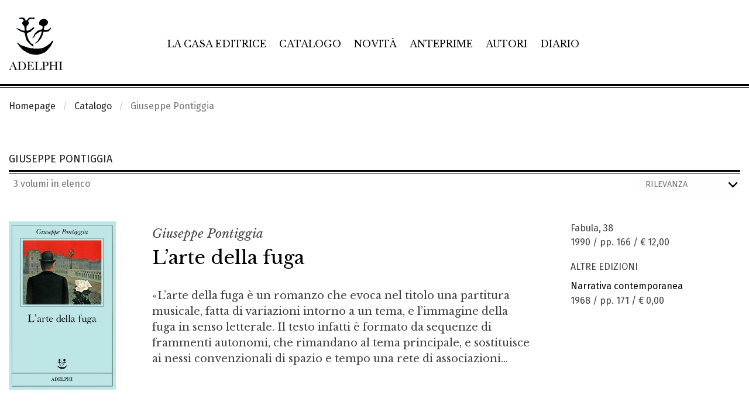

--- FILE ---
content_type: text/html; charset=UTF-8
request_url: https://www.adelphi.it/catalogo/autore/283
body_size: 9513
content:
<!DOCTYPE HTML>
<html lang="it">
<!--
           .'\   /`.
         .'.-.`-'.-.`.
    ..._:   .-. .-.   :_...
  .'    '-.(o ) (o ).-'    `.
 :  _    _ _`~(_)~`_ _    _  :
:  /:   ' .-=_   _=-. `   ;\  :
:   :|-.._  '     `  _..-|:   :
 :   `:| |`:-:-.-:-:'| |:'   :
  `.   `.| | | | | | |.'   .'
    `.   `-:_| | |_:-'   .'
 v8.1  `-._   ````    _.-'
          ``-------''
-->
<head>
	<meta charset="utf-8">
	<meta http-equiv="x-ua-compatible" content="ie=edge">
	<meta name="viewport" content="width=device-width, initial-scale=1.0">
    <meta name="google-site-verification" content="4lnRSjLglAE5g1T1svSpKb7hPQnsbiKBGn_rS84fz9g" />

    <link rel="dns-prefetch" href="//cookieparty.eu">
    <link rel="dns-prefetch" href="//fonts.googleapis.com">
    <link rel="dns-prefetch" href="//cdn.frequenze.it">    

    <link rel="canonical" href="https://www.adelphi.it/catalogo/autore/283" />


	<title>Giuseppe Pontiggia</title>
    <!--CSS-->
    <link rel="preload" href="/assets/adelphi_it/cache/gettycms.min.merged.css?v=dedf8a0f330d0ba190c9eef719db6611" as="style">
<link rel="stylesheet" href="/assets/adelphi_it/cache/gettycms.min.merged.css?v=dedf8a0f330d0ba190c9eef719db6611">
<link rel="preload" href="https://fonts.frequenze.it/css2?family=Fira+Sans:wght@300;400;500&family=Libre+Baskerville:ital,wght@0,400;0,700;1,400&display=swap" as="style">
<link rel="stylesheet" href="https://fonts.frequenze.it/css2?family=Fira+Sans:wght@300;400;500&family=Libre+Baskerville:ital,wght@0,400;0,700;1,400&display=swap" media="all">
    <link rel="stylesheet" href="https://cdn.frequenze.it/live/fontawesome-6/css/all.min.css" media="all">
     
    <link rel="icon" href="/assets/adelphi_it/img/favicon.ico"/> 
    <link rel="icon" href="/assets/adelphi_it/img/favicon.png" type="image/png"/>
    <!-- js-->
    <link rel="preload" href="/assets/adelphi_it/cache/gettycms.min.merged.js?v=25786c83f3b033f717475c90f3326634" as="script"></script>
<script src="/assets/adelphi_it/cache/gettycms.min.merged.js?v=25786c83f3b033f717475c90f3326634"></script>
 
<!-- META -->
<meta name="title" content="Giuseppe Pontiggia" />
<meta name="description" content="" />
<meta property="og:site_name" content="Adelphi Edizioni" />
<meta property="og:locale" content="it_IT" />
<meta property="og:url" content="https://www.adelphi.it/catalogo/autore/283" />
<meta property="og:type" content="article" />
<meta property="og:title" content="Giuseppe Pontiggia" />
<meta property="og:description" content="" />
<meta name="twitter:card" content="summary_large_image" />
<meta name="twitter:title" content="Giuseppe Pontiggia" />
<meta name="twitter:description" content="" />
<meta name="twitter:image" content="" />

		<!-- mhzst -->
		<script>
		  var _paq = window._paq = window._paq || [];
		  _paq.push(['disableCookies']);
		  _paq.push(['trackPageView']);
		  _paq.push(['enableLinkTracking']);
		  (function() {
		    var u="https://stats.frequenze.it/analytics/";
		    _paq.push(['setTrackerUrl', u+'matomo.php']);
		    _paq.push(['setSiteId', '34623429']);
		    var d=document, g=d.createElement('script'), s=d.getElementsByTagName('script')[0];
		    g.async=true; g.src=u+'matomo.js'; s.parentNode.insertBefore(g,s);
		  })();
		</script>
		<!-- /mhzst --><!-- \being{cookieparty} -->
<link rel="stylesheet" href="https://www.cookieparty.eu/assets/css/cookieparty.min.css?v=24032519" type="text/css" />
<script type="text/javascript" src="https://www.cookieparty.eu/assets/js/cookieparty.min.js?v=24032519" cookieparty="skip"></script>
<script type="text/javascript" src="https://www.cookieparty.eu/assets/var/cookieparty.config.php?domain=adelphi.it&v=24032519" cookieparty="skip"></script>
<script type="text/javascript" cookieparty="skip">
cookieparty.config.loadscriptmode = "default";
cookieparty.init();
</script>
<!-- \end{cookieparty} -->
<script type="application/ld+json" cookieparty="skip">{
    "@context": "http://schema.org",
    "@type": "WebSite",
    "url": "https://www.adelphi.it",
    "name": "Adelphi Edizioni",
    "potentialAction": {
        "@type": "SearchAction",
        "target": "https://www.adelphi.it/catalogo/query?search%5Bq%5D={search_term_string}",
        "query-input": "required name=search_term_string"
    }
}</script>
<script type="application/ld+json" cookieparty="skip">{
    "@context": "http://schema.org",
    "@type": "Organization",
    "url": "https://www.adelphi.it/catalogo/autore/283",
    "sameAs": [
        "https://www.adelphi.it",
        "https://www.instagram.com/adelphiedizioni/",
        "https://www.facebook.com/AdelphiEdizioni/",
        "https://x.com/adelphiedizioni",
        "https://www.youtube.com/user/AdelphiEdizioni"
    ],
    "address": "Via S. Giovanni sul Muro 14, 20121 Milano (MI)",
    "email": "&#119;&#101;&#98;&#109;&#97;&#115;&#116;&#101;&#114;&#64;&#97;&#100;&#101;&#108;&#112;&#104;&#105;&#46;&#105;&#116;",
    "logo": "https://www.adelphi.it/assets/adelphi_it/img/logo.png",
    "slogan": "Letteratura di ogni epoca e paese, saggi su filosofia, religione, culture dell'Asia, scienze, arti.",
    "name": "Adelphi Edizioni"
}</script>


</head>
<body id="the-body"><img src="/1x.jpg" srcset="/2x.jpg 2x" style="display:none" rel="https://github.com/andreaganduglia/dpr-detector" alt="" role="presentation"/>
<header class="debug-off">

<div id="menu-scroll-desktop" class="visibility-for-desktop">
	<nav class="nav-desktop visibility-for-desktop he_border_bottom" aria-label="Menù principale">
		<div class="grid-container">
		<div class="grid-x">
		<div class="cell small-12">
			<div class="nd_container">
				<div class="nd_logo">
					<a href="/">
						<img src="/assets/adelphi_it/img/logo.svg" class="logo" alt="Logo Adelphi Edizioni" id="l1">
					</a>
				</div>
				<div class="nd_menu">
					<ul class="he_inline" aria-label="Sezioni principali del sito">
					<li><a href="/la-casa-editrice">La casa editrice</a></li>
					<li><a href="/catalogo">Catalogo</a></li>
					<li><a href="/catalogo/novita">Novità</a></li>
					<li><a href="/catalogo/anteprime">Anteprime</a></li>
					<li><a href="/autori">Autori</a></li>
					<li><a href="/agenda/list">Diario</a></li>
					</ul>
				</div>
				<div class="nd_icons">
					<ul class="he_inline" aria-label="Funzioni relative a e-commerce e ricerca">
					<li><a href="javascript:void(0); shoppingRecapDisplay();" title="Visualizza il tuo carrello"><i class="fa-light fa-cart-shopping app-badge" data-appkey="cart-paper" data-appvalue=""></i></a></li>
					<li><a href="/profile/dashboard" title="Vai al tuo profilo"><i class="fa-light fa-user"></i></a></li>
					<li><a href="javascript:void(0);" onclick="searchGate();" title="Apri la ricerca"><i class="fa-light fa-magnifying-glass"></i></a></li>
					</ul>
				</div>
			</div>
		</div>
		</div>
		</div>
	</nav>
</div>

<div id="menu-scroll-mobile" class="visibility-for-mobile">
	<nav class="nav-mobile" aria-label="Menù principale in versione mobile">
		<div class="grid-container fluid">
			<div class="grid-x grid-margin-x small-margin-collapse">
				<div class="cell small-12">
					<div class="nm_container">
						<div class="nm_logo">
							<a href="/"><img src="/assets/adelphi_it/img/logo-mobile.svg" class="logo-mobile" alt="Logo Adelphi Edizioni" style="width: 8rem;"></a>
						</div>
						<div class="nm_icons">
							<ul class="he_inline" aria-label="Funzioni relative a e-commerce, ricerca e navigazione">
							<li><a href="/shopping/cart" title="Vai al tuo carrello"><i class="fa-light fa-cart-shopping app-badge" data-appkey="cart-paper" data-appvalue=""></i></a></li>
							<!--<li><a href="/profile/dashboard"><i class="fa-light fa-user"></i></a></li>-->
							<li><a href="javascript:void(0);" onclick="searchGateMobile();" title="Apri la ricerca"><i class="fa-light fa-magnifying-glass"></i></a></li>
							<li><a href="javascript:void(0);" onclick="GettyCMSMobileMenu.showmenu('#sidenav');" title="Mostra il menu di navigazione"><i class="fa-light fa-bars"></i></a></li>
							</ul>
						</div>
					</div>
				</div>
			</div>
		</div>
	</nav>
	<!-- menu mobile -->
	<div class="grid-x">
	<div class="small-12 cell">
		<nav id="sidenav" class="sidenav-mobile visibility-for-mobile" aria-label="Menu completo del sito"><ul><li class=""><a href="/la-casa-editrice" >La casa editrice</a></li><li class="is-active"><a href="/catalogo" >Catalogo</a></li><li class=""><a href="/catalogo/novita" >Novità</a></li><li class=""><a href="/catalogo/anteprime" >Anteprime</a></li><li class=""><a href="/autori" >Autori</a></li><li class=""><a href="/catalogo/e-book" >E-book</a></li><li class=""><a href="/agenda/list" >Diario</a></li><li class=""><a href="/contatti" >Contatti</a></li><li><hr></li><li class="menu-li-icon"><a href="/profile/dashboard" ><i class="fal fa-user"></i><span class="hide-for-large">&nbsp;&nbsp;Il tuo profilo</span></a></li><li class=""><a href="/shopping/cart" ><i class="fal fa-shopping-cart app-badge" data-appkey="cart-paper" data-appvalue=""></i><span class="hide-for-large">&nbsp;&nbsp;Carrello</span></a></li></ul></nav>
	</div>
	</div>
	<!-- /menu mobile -->
</div>


</header>


<main id="themain">
<!-- <nav class="nav-breadcrumbs">
	<div class="grid-container">
		<div class="grid-x">
			<div class="small-12 cell">
				<ul class="breadcrumbs">
					<li><a href="/">Homepage</a></li>
					<li><a href="/catalogo/cerca">Catalogo</a></li>
					<li>Libro</li>
				</ul>
			</div>				
		</div>
	</div>		
</nav> -->


<nav class="nav-breadcrumbs" aria-label="Breadcrumbs">
	<div class="grid-container">
		<div class="grid-x">
			<div class="small-12 cell">
				<ul class="breadcrumbs">
<li class="first"><a href="/">Homepage</a></li>
<li class="second"><a href="/catalogo">Catalogo</a></li>
<li class="second">Giuseppe Pontiggia</li>
</ul>			</div>				
		</div>
	</div>		
</nav>



<div class="grid-container" style="position:relative;">

<div class="bp-true-line grid-x grid-padding-x" data-equalizer="3288ae08-e179-4b23-8b9d-ed00ce42d4d1" >
<div class="small-12 medium-12 cell" rel="3288ae08-e179-4b23-8b9d-ed00ce42d4d1">
<div class="box box-type-grid box-mobile-no-margin box-search-results" data-equalizer-watch="3288ae08-e179-4b23-8b9d-ed00ce42d4d1" data-equalize-on-stack="false">
	
	<div class="box-head">
		<div class="box-head-label">
    		<h1 class="box-head-heading"><span>Giuseppe Pontiggia</span></h1>
    		
		</div>
		
	</div>
	
	<div class="box-body">
		<div class="box-grid">
	
	
		<div class="box-grid-head box-grid-tools">
		<div class="grid-x grid-margin-x margin-collapse">
			<div class="cell auto box-grid-tools-count"><i class="fa-thin fa-list"></i>&nbsp;&nbsp;3 volumi in elenco</div>
			<div class="cell auto text-right box-grid-tools-form"><form id="o_query_form" action="/catalogo/query">
<input type="hidden" name="o_search" value="[base64]"/>
<input type="hidden" id="o_order" name="o_order" value=""/>
</form>
<select name="o_order" id="select_o_order" onchange="$('#o_order').val($(this).val());$('#o_query_form').submit();" aria-label="Ordina i risultati">
<option value="score">Rilevanza</option>
<option value="author_az">Autore (A-Z)</option>
<option value="author_za">Autore (Z-A)</option>
<option value="title_az">Titolo (A-Z)&nbsp;&nbsp;</option>
<option value="title_za">Titolo (Z-A)&nbsp;&nbsp;</option>
<option value="year_za">Anno decrescente&nbsp;&nbsp;</option>
<option value="year_az">Anno ascendente&nbsp;&nbsp;</option>
</select></div>
		</div>
		</div>
	
	
	
	<div class="box-grid-body">
<div class="grid-x grid-padding-x small-up-1 medium-up-1 large-up-1" >
<div class="cell" rel="12">
<div class="box box-type-book-line box-grid-item box-grid-item-firstline" >
	
	<div class="box-body">
		<article class="box-book-line">
	<div class="box-book-line-container">
		<div class="box-book-line-row box-book-line-figure">
			<div class="box-book-line-row box-book-line-content">
				<div class="box-book-line-svg">
					<div class="grid-x grid-padding-x">
						<div class="small-12 medium-3 large-2 cell">
							<figure style="background-color: #bee6e666;">
								<a href="/libro/9788845907234">
									<!-- /spool/coverpreview__id469_w25_q1__1x.jpg -->
									<img src="/spool/i__id469_mw300_q1__1x.jpg" data-src="/spool/i__id469_mw300__1x.jpg" alt="Copertina del volume: L’arte della fuga" class="cover cover-same-w lazy" style="width: auto">
								</a>
							</figure>
						</div>
						<div class="auto cell">
							<div class="box-book-line-text">
								<div class="box-book-line-title">
									<div class="book-author he-book-author">Giuseppe Pontiggia</div>
									<h1 class="book-title he-book-title"><a href="/libro/9788845907234" class="lst">L&#8217;arte della fuga</a></h1>
								</div>	
								<div class="box-book-line-abstract he-book-short-text show-for-medium">
									
									
									<span class="short_abstract">&#171;L&#8217;arte della fuga &#232; un romanzo che evoca nel titolo una partitura musicale, fatta di variazioni intorno a un tema, e l&#8217;immagine della fuga in senso letterale. Il testo infatti &#232; formato da sequenze di frammenti autonomi, che rimandano al tema principale, e sostituisce ai nessi convenzionali di spazio e tempo una rete di associazioni...</span>
									
								</div>
								<div class="box-book-line-info">
								<div class="show-for-medium">
								
								
								</div>
								<div class="box-book-line-info-mobile show-for-small-only">
								Fabula, 38<br>
								1990 / pp. 166 / <span class="price">&euro; 12,00</span>

								

								</div>
								</div>									
							</div>
						</div>
						<div class="show-for-large medium-4 large-3 cell">
							<div class="box-book-line-sideinfo-current-edition">
							Fabula, 38<br>
							1990 / pp. 166 / <span class="price">&euro; 12,00</span>

							

							</div>

							
							<div class="box-book-line-sideinfo">
								<div class="box-book-line-sideinfo-title">Altre edizioni</div>
								<ul class="box-book-line-sideinfo-editions">
									
										<li>
											<strong><a href="/libro/id-1587" title="Vai alla scheda volume 9788845907234">Narrativa contemporanea</a></strong><br>
											1968 / pp. 171 / <span class="price">&euro; 0,00</span>
										</li>
										
										
										
										
																																				
								</ul>
							</div>
														
						</div>						
					</div>	
				</div>
			</div>	
		</div>	
	</div>		
</article>
	</div>
	<div class="box-foot"></div>
	<div class="box-engine"></div>
</div>
</div>
<div class="cell" rel="12">
<div class="box box-type-book-line box-grid-item" >
	
	<div class="box-body">
		<article class="box-book-line">
	<div class="box-book-line-container">
		<div class="box-book-line-row box-book-line-figure">
			<div class="box-book-line-row box-book-line-content">
				<div class="box-book-line-svg">
					<div class="grid-x grid-padding-x">
						<div class="small-12 medium-3 large-2 cell">
							<figure style="background-color: #e5b3cc66;">
								<a href="/libro/9788845905803">
									<!-- /spool/coverpreview__id470_w25_q1__1x.jpg -->
									<img src="/spool/i__id470_mw300_q1__1x.jpg" data-src="/spool/i__id470_mw300__1x.jpg" alt="Copertina del volume: Il giardino delle Esperidi" class="cover cover-same-w lazy" style="width: auto">
								</a>
							</figure>
						</div>
						<div class="auto cell">
							<div class="box-book-line-text">
								<div class="box-book-line-title">
									<div class="book-author he-book-author">Giuseppe Pontiggia</div>
									<h1 class="book-title he-book-title"><a href="/libro/9788845905803" class="lst">Il giardino delle Esperidi</a></h1>
								</div>	
								<div class="box-book-line-abstract he-book-short-text show-for-medium">
									
									
									<span class="short_abstract">Questi saggi ci parlano di Pindaro e di Verne, di Lucano e di Baudelaire, di Borges e di Pessoa, ma anche del gioco degli scacchi e della stupidit&#224;, dei viaggiatori antichi e dei letterati minacciati dall&#8217;inesistenza. Con piccoli, densi blocchi di frasi, Pontiggia ci immette ogni volta su un nuovo sentiero, ci svela un paesaggio inconsueto o ci...</span>
									
								</div>
								<div class="box-book-line-info">
								<div class="show-for-medium">
								
								
								</div>
								<div class="box-book-line-info-mobile show-for-small-only">
								Saggi, 27<br>
								1984 / pp. 307 / <span class="price">&euro; 12,00</span>

								

								</div>
								</div>									
							</div>
						</div>
						<div class="show-for-large medium-4 large-3 cell">
							<div class="box-book-line-sideinfo-current-edition">
							Saggi, 27<br>
							1984 / pp. 307 / <span class="price">&euro; 12,00</span>

							

							</div>

														
						</div>						
					</div>	
				</div>
			</div>	
		</div>	
	</div>		
</article>
	</div>
	<div class="box-foot"></div>
	<div class="box-engine"></div>
</div>
</div>
<div class="cell" rel="12">
<div class="box box-type-book-line box-grid-item box-grid-item-lastline" >
	
	<div class="box-body">
		<article class="box-book-line">
	<div class="box-book-line-container">
		<div class="box-book-line-row box-book-line-figure">
			<div class="box-book-line-row box-book-line-content">
				<div class="box-book-line-svg">
					<div class="grid-x grid-padding-x">
						<div class="small-12 medium-3 large-2 cell">
							<figure style="background-color: #e7200966;">
								<a href="/libro/id-1596">
									<!-- /spool/coverpreview__id6173_w25_q1__1x.jpg -->
									<img src="/spool/i__id6173_mw300_q1__1x.jpg" data-src="/spool/i__id6173_mw300__1x.jpg" alt="Copertina del volume: Adelphiana 1971" class="cover cover-same-w lazy" style="width: auto">
								</a>
							</figure>
						</div>
						<div class="auto cell">
							<div class="box-book-line-text">
								<div class="box-book-line-title">
									<div class="book-author he-book-author">Ingeborg Bachmann, Djuna Barnes, Roberto Bazlen, Thomas Bernhard, Mario Bortolotto, Norman O. Brown, Italo Calvino, Guido Ceronetti, Ren&eacute; Daumal, Morton Feldman, Fleur Jaeggy, Pierre Klossowski, Karl Kraus, Giorgio Manganelli, Stelio Mattioni, Friedrich Nietzsche, Giuseppe Pontiggia, Sergio Quinzio, Giorgio de Santillana, Giuseppe Trautteur, Roberto Vigevani, Aby Warburg, J. Rodolfo Wilcock, Edgar Wind, Roberto Calasso, Alfredo Giuliani, Sergio Solmi, Robert Walser</div>
									<h1 class="book-title he-book-title"><a href="/libro/id-1596" class="lst">Adelphiana 1971</a></h1>
								</div>	
								<div class="box-book-line-abstract he-book-short-text show-for-medium">
									
									
									<span class="short_abstract">Una raccolta di inediti di I. Bachmann, D. Barnes, R. Bazlen, T. Bernhard, M. Bortolotto, N.O. Brown, R. Calasso, I. Calvino, G. Ceronetti, R. Daumal, M. Feldman, A. Giuliani, F. Jaeggy, P. Klossowski, K. Kraus, G. Manganelli, S. Mattioni, F. Nietzsche, G. Pontiggia, S. Quinzio, G. de Santillana, S. Solmi, G. Trautteur, R. Vigevani, R. Walser, A. Warburg,...</span>
									
								</div>
								<div class="box-book-line-info">
								<div class="show-for-medium">
								
								
								</div>
								<div class="box-book-line-info-mobile show-for-small-only">
								Fuori collana<br>
								1971 / pp. 358 / <span class="price">&euro; 0,00</span>

								

								</div>
								</div>									
							</div>
						</div>
						<div class="show-for-large medium-4 large-3 cell">
							<div class="box-book-line-sideinfo-current-edition">
							Fuori collana<br>
							1971 / pp. 358 / <span class="price">&euro; 0,00</span>

							

							</div>

														
						</div>						
					</div>	
				</div>
			</div>	
		</div>	
	</div>		
</article>
	</div>
	<div class="box-foot"></div>
	<div class="box-engine"></div>
</div>
</div>
</div></div>
	<div class="box-grid-foot"><div class="pagination-container"><div class="pagination"> Non ci sono altri risultati in elenco &nbsp; </div></div>
</div>
	</div>
	<div class="box-foot"></div>
	<div class="box-engine"></div>
</div>
</div>
</div></div>

<div id="shopping-recap" style="display:none"></div>
</main>
<footer>
	<div class="footer">
		<div class="grid-container">
			<div class="grid-x">
				<div class="small-12 cell">
					<div class="footer_logo">
						<img src="/assets/adelphi_it/img/logo_footer.svg" alt="Logo Adelphi Edizioni">
					</div>
				</div>
			</div>
		</div>
		<div class="grid-container">
			<div class="grid-x grid-padding-x grid-padding-y quicklink">
				<div class="small-12 medium-6 large-3 cell">	 
					<p>  
					Via S. Giovanni sul Muro, 14<br>
					20121 - Milano<br>
					Tel. +39 02.725731 (r.a.)<br>
					Fax +39 02.89010337<br>
					E-mail: <a href="mailto:&#105;&#110;&#102;&#111;&#64;&#97;&#100;&#101;&#108;&#112;&#104;&#105;&#46;&#105;&#116;">&#105;&#110;&#102;&#111;&#64;&#97;&#100;&#101;&#108;&#112;&#104;&#105;&#46;&#105;&#116;</a><br>
					P.IVA 00882030158
					</p>
									</div>
				<div class="small-12 medium-6 large-2 cell footer-cols2">	
					<div class="footer_title">Seguici</div>
					<button class="bp-button bp-upclass-none" onclick="window.location = 'https://www.instagram.com/adelphiedizioni/?hl=it';"  style="" data-key="" data-value="" data-role="" type="button" role="button">
<div class="bp-button-type-cart bp-button-type-cart-negative bp-button-icon-center bp-button-label-flat" aria-label="Seguici su Instagram">
<i class="fa-brands fa-instagram" aria-hidden="true"></i>
<span class="bp-button-label">
<span class="show-for-large">Seguici su Instagram</span>
<span class="show-for-medium-only" aria-hidden="true">Seguici su Instagram</span>
<span class="show-for-small-only" aria-hidden="true">Seguici su Instagram</span>
</span>
</div></button>&nbsp;<button class="bp-button bp-upclass-none" onclick="window.location = 'https://www.facebook.com/AdelphiEdizioni/';"  style="" data-key="" data-value="" data-role="" type="button" role="button">
<div class="bp-button-type-cart bp-button-type-cart-negative bp-button-icon-center bp-button-label-flat" aria-label="Seguici su Facebook">
<i class="fa-brands fa-facebook-square" aria-hidden="true"></i>
<span class="bp-button-label">
<span class="show-for-large">Seguici su Facebook</span>
<span class="show-for-medium-only" aria-hidden="true">Seguici su Facebook</span>
<span class="show-for-small-only" aria-hidden="true">Seguici su Facebook</span>
</span>
</div></button>&nbsp;<button class="bp-button bp-upclass-none" onclick="window.location = 'https://twitter.com/adelphiedizioni';"  style="" data-key="" data-value="" data-role="" type="button" role="button">
<div class="bp-button-type-cart bp-button-type-cart-negative bp-button-icon-center bp-button-label-flat" aria-label="Seguici su X">
<i class="fa-brands fa-x-twitter" aria-hidden="true"></i>
<span class="bp-button-label">
<span class="show-for-large">Seguici su X</span>
<span class="show-for-medium-only" aria-hidden="true">Seguici su X</span>
<span class="show-for-small-only" aria-hidden="true">Seguici su X</span>
</span>
</div></button>&nbsp;<button class="bp-button bp-upclass-none" onclick="window.location = 'https://www.youtube.com/user/AdelphiEdizioni';"  style="" data-key="" data-value="" data-role="" type="button" role="button">
<div class="bp-button-type-cart bp-button-type-cart-negative bp-button-icon-center bp-button-label-flat" aria-label="Seguici su Youtube">
<i class="fa-brands fa-square-youtube" aria-hidden="true"></i>
<span class="bp-button-label">
<span class="show-for-large">Seguici su Youtube</span>
<span class="show-for-medium-only" aria-hidden="true">Seguici su Youtube</span>
<span class="show-for-small-only" aria-hidden="true">Seguici su Youtube</span>
</span>
</div></button>				</div>
				<div class="show-for- medium show-for-large medium-4 large-2 cell">	
					<div class="footer_title">La casa editrice</div>
					<ul class="footer_link">
						<li><a href="/la-casa-editrice">Chi siamo</a></li>
						<li><a href="/catalogo">Catalogo</a></li>
						<li><a href="/catalogo/novita">Novità</a></li>
						<li><a href="/catalogo/anteprime">Anteprime</a></li>
						<li><a href="/autori">Autori</a></li>
						<li><a href="/agenda/list">Diario</a></li>
					</ul>
				</div>	
				<div class="show-for- medium show-for-large hide-for-small medium-4 large-2 cell">	
					<div class="footer_title">Acquisti</div>
					<ul class="footer_link">
						<li><a href="/profile/login">Login / Registrati</a></li>
						<li><a href="/shopping/cart">Carrello</a></li>
						<li><a href="/profile/login">Il mio profilo</a></li>
						<li><a href="/profile/orders/index">I miei ordini</a></li>
						<li><a href="/profile/address/index">I miei indirizzi</a></li>
						<li><a href="/come-acquistare">Come acquistare</a></li>
					</ul>
				</div>
				<div class="small-12 medium-4 large-3 cell">	
					<div class="footer_title">Informazioni</div>
					<ul class="footer_link">
						<li><a href="/documenti">Decreto 231 e codice etico</a></li>
						<li><a href="/privacy">Privacy</a> | <a href="/cookie">Cookie</a></li>
						<li><a href="/whistleblowing">Whistleblowing</a></li>
						<li><a href="/libreria">La nostra libreria</a></li>
						<li><a href="/contatti">Contatti</a></li>
						<li><a href="/newsletter">Newsletter</a></li>
						<!-- <li><a href="/librerie-di-fiducia">Librerie di fiducia</a></li> -->
					</ul>
				</div>
			</div>
		</div>	
	</div><!---.footer-->

	<div class="footer-colophon">
		<div class="grid-container">
			<div class="grid-x">
				<!--
				<div class="small-6 medium-6 large-9 cell">
				<div class="footer-logo"><a href="/"><img src="/assets/adelphi_it/img/logo_footer.svg" class="logo"></a></div>
				</div> -->
				<div style="text-align:right" class="small-12 cell">
				<a href="/privacy">Privacy</a> / 
				<a href="/cookie">Cookie</a> / 
				<!-- <a href="/whistleblowing">Whistleblowing</a> / -->
				<a target="_blank" href="https://www.frequenze.it/?ref=adelphi_it">Credits</a>
			</div>
		</div>
	</div>
	


</footer> 
<!-- search -->
<div id="full-page-search" style="display: none;">
	<div id="full-page-search-close" onclick="searchGate();"><i class="fal fa-times" aria-label="X - Clicca per chiudere la finestra di ricerca"></i></div>
	<div id="full-page-search-logo"><a href="/" title="Torna alla homepage" aria-label="Torna alla homepage"><img src="/assets/adelphi_it/img/logo.solo.svg" width="38px" alt=""></a></div>
	<div id="full-page-search-form">
		<div class="grid-container"><div class="grid-x grid-padding-x"><div class="small-12 cell">
		
<div class="bp-true-line grid-x grid-padding-x" data-equalizer="ab001bfc-e376-420b-9a38-e85f6dfae7f1" >
<div class="small-12 medium-12 cell" rel="ab001bfc-e376-420b-9a38-e85f6dfae7f1">
<div class="box box-type-elastic" style="margin-bottom:1.75rem" data-equalizer-watch="ab001bfc-e376-420b-9a38-e85f6dfae7f1" data-equalize-on-stack="false">
	
	<div class="box-body">
		<script type="text/javascript">
  const GettyCMSAPPElastic = new GettyCMSClassElastic();
</script>

<div id="feedback" style="display: none;"></div>
<div class="grid-container fluid ela-container" style="background:transparent;">
  <div class="grid-x ela-form">
    <div class="small-12 cell">
      <!-- <h4>Demo ricerca Adelphi</h4> -->
        <div class="input-group">
          <!-- <span class="input-group-label">_</span> -->
          <input class="input-group-field" type="text" id="popup-elastic-input-query" placeholder="Cerca nel catalogo per titolo, autore, tema, ISBN, o altro" aria-label="Cerca nel catalogo per titolo, autore, tema, ISBN, o altro" value="">
          <!-- onKeyPress="return GettyCMSAPPElastich.searchSubmit(event);"> -->
          <div class="input-group-button">
            <input type="button" class="button hide-for-small-only" value="Cancella" onclick="GettyCMSAPPElastic.searchReset()" id="q-del" aria-label="Resetta la ricerca">
            <input type="button" class="button" value="Cerca" onclick="GettyCMSAPPElastic.searchSubmit();" id="q-sub" aria-label="Esegui la ricerca">
          </div>
        </div>
        <input type="hidden" id="popup-filter_key" value="">
        <input type="hidden" id="popup-filter_val" value="">
        <input type="hidden" id="popup-autocomplete_status" value="0">

        <p style="display: none;">Suggerimenti: <span id="popup-double"></span></p>
    </div>
  </div>

  <div class="grid-x grid-padding-x ela-sorry" style="display: none; padding-top:2rem;" id="popup-ela-sorry">
    <div class="small-12 cell">
      <p class="ela-sorry-message">Siamo spiacenti, non ci sono risultati per questa ricerca.</p>
    </div>
  </div>

  <div class="grid-x grid-padding-x ela-results" style="display:none; padding-top:2rem;" id="popup-ela-results">
    <div class="small-3 medium-4 large-3 cell hide-for-small-only">
      <h4>Autori</h4>
      <div id="popup-ela-results-people" class="ela-list"></div>
      <hr>
      <h4>Collane</h4>
      <div id="popup-ela-results-serie" class="ela-list"></div>
      <hr>
      <h4>Temi</h4>
      <div id="popup-ela-results-topics" class="ela-list"></div>
      <hr>                    
    </div>
    <div class="small-12 medium-8 large-9 cell">
      <h4>Libri</h4>
      <div id="popup-ela-results-books"></div>
      <p id="popup-ela-results-morebooks"><a href="">Vedi tutti i risultati &raquo;</a></p>
    </div>
  </div>


</div>


<script type="text/javascript">

  function forceSearch(q,k,v){
      $('#popup-autocomplete_status').val(0);
      $('#popup-filter_key').val(k);
      $('#popup-filter_val').val(v);
      $('#popup-elastic-input-query').val(q);
      //GettyCMSAPPElastic.searchSubmit();

      gg = new GettyCMSClassElastic();
      gg.prefix = 'popup-';
      gg.searchSubmit();

  }
  
  $(document).ready(function() {

    GettyCMSAPPElastic.prefix = 'popup-';
    GettyCMSAPPElasticMobile.mode = 'render';
    GettyCMSAPPElastic.uniqname = 'GettyCMSAPPElastic';

    var suggestionsQUERY = $('#popup-elastic-input-query').val();
    var suggestionsURL = `/elastic/search?&mode=suggestions`;

    $( "#popup-elastic-input-query" ).autocomplete({
      source: suggestionsURL,   
      minLength: 1,
      select: function(event, ui){
          
        $('#popup-autocomplete_status').val(1);

        $('#popup-filter_key').val(ui.item.filter_key);
        $('#popup-filter_val').val(ui.item.filter_val);
        $('#popup-elastic-input-query').val(ui.item.label);
        GettyCMSAPPElastic.searchSubmit();
        return false;
      },
      create: function() {
        $(this).data('ui-autocomplete')._renderMenu = function(ul, items) {

          var that = this,
          currentCategory = "";

          $.each(items, function(index, item) {
              if (item.category != currentCategory) {
                  ul.append('<li class="ui-autocomplete-category"><div tabindex="0" class="ui-menu-item-wrapper">' + item.category + '</li>');
                  currentCategory = item.category;
              }
              that._renderItemData(ul, item);
          });

        }

        // Save the day https://stackoverflow.com/a/69468264/2455069
        $(this).data('uiAutocomplete').menu.options.items = '> *:not(.ui-autocomplete-category)';
      }

    });


    document.getElementById('popup-elastic-input-query').addEventListener('keydown', function(event) {

         $("popup-ela-sorry").css({"display" : "none"});

        if (event.key === 'Enter'){
            if($('#popup-autocomplete_status').val() == 0) {
              event.preventDefault(); 
              $("popup-elastic-input-query").autocomplete("close");
              GettyCMSAPPElastic.searchSubmit();
            }else{
              $('#popup-autocomplete_status').val(0);
            }
        }
    });

    // $('#elastic-input-query').keyup(function() {
    //   //if ($(this).val().slice(-1) === ' ') {
    //   if ($(this).val().length > 1) {
    //     GettyCMSAPPElastic.searchSubmit();
    //   }
    // });

  });


  // $(document).ready(function() {

  //     if($('#elastic-input-query').val().length > 0){
  //       GettyCMSAPPElastic.searchSubmit();
  //     }

  // });


  // window.onpopstate = function(event) {
  //   // Potresti voler ricaricare la pagina o aggiornare il contenuto dinamicamente qui
  //   console.log("location: " + document.location + ", state: " + JSON.stringify(event.state));
  //   // Per ricaricare la pagina potresti usare window.location.reload();
  //   //window.location.reload();
  //   GettyCMSAPPElastic.nohistory = 1;
  //   GettyCMSAPPElastic.searchSubmit();
  // };


</script>
	</div>
	<div class="box-foot"></div>
	<div class="box-engine"></div>
</div>
</div>
</div></div></div></div>
	</div>
</div>
<div id="full-page-search-mobile" style="display: none;">
	<div id="full-page-search-mobile-form">
		
<div class="bp-true-line grid-x" style="padding-left:0;padding-right:0;max-width:100%" >
<div class="small-12 medium-12 cell" rel="">
<div class="box box-type-elastic-mobile" style="margin-bottom:1.75rem;" >
	
	<div class="box-body">
		<script type="text/javascript">
  const GettyCMSAPPElasticMobile = new GettyCMSClassElastic();
</script>

<div class="mobile-ela-container"><div class="mobile-ela-input"><input type="text" placeholder="Cerca nel catalogo" aria-label="Cerca nel catalogo" id="mobile-elastic-input-query"></div>
  <div class="mobile-ela-close">
    <ul class="he_inline">
<!--       <li><i class="fal fa-times"></i></li>
      <li><i class="fal fa-times" style="color: white;"></i></li> -->
      <li onclick="searchGateMobile();"><i class="fal fa-times"></i></li>
    </ul>
  </div>
</div>

<input type="hidden" id="mobile-filter_key" value="">
<input type="hidden" id="mobile-filter_val" value="">
<input type="hidden" id="mobile-autocomplete_status" value="0">

<div id="suggestions"></div>


<div class="grid-container ela-container" style="background:transparent;">
  <div class="grid-x grid-padding-x ela-sorry" style="display: none; padding-top:1rem;" id="mobile-ela-sorry">
    <div class="small-12 cell">
      <p class="ela-sorry-message">Siamo spiacenti, non ci sono risultati per questa ricerca.</p>
    </div>
  </div>
  <div class="grid-x grid-padding-x ela-results" style="display:none; padding-top:1rem;" id="mobile-ela-results">
    <div class="small-12 cell">
      <h4>Risultati</h4>
      <div id="mobile-ela-results-books"></div>
      <p id="mobile-ela-results-morebooks"><a href="">Vedi tutti i risultati &raquo;</a></p>
    </div>
  </div>
</div>


<script type="text/javascript">
  
  $(document).ready(function() {

    GettyCMSAPPElasticMobile.prefix = 'mobile-';
    GettyCMSAPPElasticMobile.mode = 'reply';

    var suggestionsQUERY = $('#mobile-elastic-input-query').val();
    var suggestionsURL = `/elastic/search?&mode=suggestions`;


    $( "#mobile-elastic-input-query" ).autocomplete({
      source: suggestionsURL,   
      minLength: 1,
      select: function(event, ui){
        $('#mobile-autocomplete_status').val(1);
        $('#mobile-filter_key').val(ui.item.filter_key);
        $('#mobile-filter_val').val(ui.item.filter_val);
        $('#mobile-elastic-input-query').val(ui.item.label);

        GettyCMSAPPElasticMobile.searchSubmit();
        $('#suggestions').slideUp();
        return false;
      },
      create: function() {
        $(this).data('ui-autocomplete')._renderMenu = function(ul, items) {
          
          var that = this;
          $("#suggestions").empty();
          $("#suggestions").css({'display':'block'});
           currentCategory = "";

          var newitems = [];
          $.each(items, function(index, item) {

              // Intercetto e inserisco le categorie
              if (item.category != currentCategory) {
                  cat = {
                    'label': item.category,
                    'filter_key': null,
                    'filter_val': null,
                    'category': item.category,
                    'value': null
                  };
                  that._renderItem($("#suggestions"), cat)
                  currentCategory = item.category;
              }

            that._renderItem($("#suggestions"), item); // Renderizza ogni elemento nel div #suggestions
          });

          // $('.suggestion-query').on('click', function() {
          //   // Trigger the select event manually
          //   $("#mobile-elastic-input-query").autocomplete("option", "select").call($("#mobile-elastic-input-query"), {}, { item: item });
          // });

        };

       // Save the day https://stackoverflow.com/a/69468264/2455069
        $(this).data('uiAutocomplete').menu.options.items = '> *:not(.ui-autocomplete-category)';

        $(this).data('uiAutocomplete')._renderItem = function(div, item) {

          if(item.value === null){
              return $('<div class="suggestion-item suggestion-category">').text(item.label).appendTo(div);
          }

          // Crea un nuovo elemento per il suggerimento e lo aggiunge al div
          $item = $('<div class="suggestion-item suggestion-query">').text(item.label).appendTo(div);
      
          // Trigger the select event manually
          $item.on('click', function() {
            $("#mobile-elastic-input-query").autocomplete("option", "select").call($("#mobile-elastic-input-query"), {}, { item: item });
          });

          return $item;

        };

      },
      open: function(event, ui) {
        // Annulla l'apertura del menu di default di jQuery UI Autocomplete
        $(".ui-autocomplete").css("display", "none");
      }
    });



    document.getElementById('mobile-elastic-input-query').addEventListener('keydown', function(event) {

         $("mobile-ela-sorry").css({"display" : "none"});

        if (event.key === 'Enter'){

            //$( "#mobile-elastic-input-query" ).css({"background-color":"red"});

            if($('#mobile-autocomplete_status').val() == 0) {
              event.preventDefault(); 
              $("mobile-elastic-input-query").autocomplete("close");
              GettyCMSAPPElasticMobile.searchSubmit();
            }else{
              $('#mobile-autocomplete_status').val(0);
            }
        }
    });

  });


</script>
	</div>
	<div class="box-foot"></div>
	<div class="box-engine"></div>
</div>
</div>
</div>	</div>
</div>
<script type="text/javascript">
    // $(document).foundation({
	//   equalizer : {
	//     equalize_on_stack: false,
	//   }
	// });
	$(document).foundation();
	$(document).ready(function() {
		$(".md-lev-2").css('display', 'block');
		$(".md-lev-3").css('display', 'block');
		new Foundation.reInit('equalizer');
		new LazyLoad(document.querySelectorAll(".img-unload"));		
	});

	window.addEventListener('resize', function(){
		//console.log('Altezza del box:', $('article.box-book-square').eq(0).height());
		new Foundation.reInit('equalizer');
	});

</script>
<script type="text/javascript" src="/appvars?v=ddd6ea08-daec-4e76-9b97-2bfbf8409f06"></script>
</body>
</html>

--- FILE ---
content_type: text/css
request_url: https://www.adelphi.it/assets/adelphi_it/cache/gettycms.min.merged.css?v=dedf8a0f330d0ba190c9eef719db6611
body_size: 52720
content:
@charset "UTF-8";@media print,screen and (min-width:40em){.reveal,.reveal.large,.reveal.small,.reveal.tiny{right:auto;left:auto;margin:0 auto}}/*! normalize.css v8.0.0 | MIT License | github.com/necolas/normalize.css */html{line-height:1.15;-webkit-text-size-adjust:100%}body{margin:0}h1{font-size:2em;margin:.67em 0}hr{-webkit-box-sizing:content-box;box-sizing:content-box;height:0;overflow:visible}pre{font-family:monospace,monospace;font-size:1em}a{background-color:transparent}abbr[title]{border-bottom:none;text-decoration:underline;-webkit-text-decoration:underline dotted;text-decoration:underline dotted}b,strong{font-weight:bolder}code,kbd,samp{font-family:monospace,monospace;font-size:1em}small{font-size:80%}sub,sup{font-size:75%;line-height:0;position:relative;vertical-align:baseline}sub{bottom:-.25em}sup{top:-.5em}img{border-style:none}button,input,optgroup,select,textarea{font-family:inherit;font-size:100%;line-height:1.15;margin:0}button,input{overflow:visible}button,select{text-transform:none}[type=button],[type=reset],[type=submit],button{-webkit-appearance:button}[type=button]::-moz-focus-inner,[type=reset]::-moz-focus-inner,[type=submit]::-moz-focus-inner,button::-moz-focus-inner{border-style:none;padding:0}[type=button]:-moz-focusring,[type=reset]:-moz-focusring,[type=submit]:-moz-focusring,button:-moz-focusring{outline:1px dotted ButtonText}fieldset{padding:.35em .75em .625em}legend{-webkit-box-sizing:border-box;box-sizing:border-box;color:inherit;display:table;max-width:100%;padding:0;white-space:normal}progress{vertical-align:baseline}textarea{overflow:auto}[type=checkbox],[type=radio]{-webkit-box-sizing:border-box;box-sizing:border-box;padding:0}[type=number]::-webkit-inner-spin-button,[type=number]::-webkit-outer-spin-button{height:auto}[type=search]{-webkit-appearance:textfield;outline-offset:-2px}[type=search]::-webkit-search-decoration{-webkit-appearance:none}::-webkit-file-upload-button{-webkit-appearance:button;font:inherit}details{display:block}summary{display:list-item}template{display:none}[hidden]{display:none}.foundation-mq{font-family:"small=0em&medium=40em&large=64em&xlarge=75em&xxlarge=90em"}html{-webkit-box-sizing:border-box;box-sizing:border-box;font-size:100%}*,::after,::before{-webkit-box-sizing:inherit;box-sizing:inherit}body{margin:0;padding:0;background:#fefefe;font-family:"Helvetica Neue",Helvetica,Roboto,Arial,sans-serif;font-weight:400;line-height:1.5;color:#0a0a0a;-webkit-font-smoothing:antialiased;-moz-osx-font-smoothing:grayscale}img{display:inline-block;vertical-align:middle;max-width:100%;height:auto;-ms-interpolation-mode:bicubic}textarea{height:auto;min-height:50px;border-radius:0}select{-webkit-box-sizing:border-box;box-sizing:border-box;width:100%;border-radius:0}.map_canvas embed,.map_canvas img,.map_canvas object,.mqa-display embed,.mqa-display img,.mqa-display object{max-width:none!important}button{padding:0;-webkit-appearance:none;-moz-appearance:none;appearance:none;border:0;border-radius:0;background:0 0;line-height:1;cursor:auto}[data-whatinput=mouse] button{outline:0}pre{overflow:auto}button,input,optgroup,select,textarea{font-family:inherit}.is-visible{display:block!important}.is-hidden{display:none!important}.grid-container{padding-right:.625rem;padding-left:.625rem;max-width:75rem;margin:0 auto}@media print,screen and (min-width:40em){.grid-container{padding-right:.9375rem;padding-left:.9375rem}}.grid-container.fluid{padding-right:.625rem;padding-left:.625rem;max-width:100%;margin:0 auto}@media print,screen and (min-width:40em){.grid-container.fluid{padding-right:.9375rem;padding-left:.9375rem}}.grid-container.full{padding-right:0;padding-left:0;max-width:100%;margin:0 auto}.grid-x{display:-webkit-box;display:-webkit-flex;display:-ms-flexbox;display:flex;-webkit-box-orient:horizontal;-webkit-box-direction:normal;-webkit-flex-flow:row wrap;-ms-flex-flow:row wrap;flex-flow:row wrap}.cell{-webkit-box-flex:0;-webkit-flex:0 0 auto;-ms-flex:0 0 auto;flex:0 0 auto;min-height:0;min-width:0;width:100%}.cell.auto{-webkit-box-flex:1;-webkit-flex:1 1 0px;-ms-flex:1 1 0px;flex:1 1 0px}.cell.shrink{-webkit-box-flex:0;-webkit-flex:0 0 auto;-ms-flex:0 0 auto;flex:0 0 auto}.grid-x>.auto{width:auto}.grid-x>.shrink{width:auto}.grid-x>.small-1,.grid-x>.small-10,.grid-x>.small-11,.grid-x>.small-12,.grid-x>.small-2,.grid-x>.small-3,.grid-x>.small-4,.grid-x>.small-5,.grid-x>.small-6,.grid-x>.small-7,.grid-x>.small-8,.grid-x>.small-9,.grid-x>.small-full,.grid-x>.small-shrink{-webkit-flex-basis:auto;-ms-flex-preferred-size:auto;flex-basis:auto}@media print,screen and (min-width:40em){.grid-x>.medium-1,.grid-x>.medium-10,.grid-x>.medium-11,.grid-x>.medium-12,.grid-x>.medium-2,.grid-x>.medium-3,.grid-x>.medium-4,.grid-x>.medium-5,.grid-x>.medium-6,.grid-x>.medium-7,.grid-x>.medium-8,.grid-x>.medium-9,.grid-x>.medium-full,.grid-x>.medium-shrink{-webkit-flex-basis:auto;-ms-flex-preferred-size:auto;flex-basis:auto}}@media print,screen and (min-width:64em){.grid-x>.large-1,.grid-x>.large-10,.grid-x>.large-11,.grid-x>.large-12,.grid-x>.large-2,.grid-x>.large-3,.grid-x>.large-4,.grid-x>.large-5,.grid-x>.large-6,.grid-x>.large-7,.grid-x>.large-8,.grid-x>.large-9,.grid-x>.large-full,.grid-x>.large-shrink{-webkit-flex-basis:auto;-ms-flex-preferred-size:auto;flex-basis:auto}}.grid-x>.small-1,.grid-x>.small-10,.grid-x>.small-11,.grid-x>.small-12,.grid-x>.small-2,.grid-x>.small-3,.grid-x>.small-4,.grid-x>.small-5,.grid-x>.small-6,.grid-x>.small-7,.grid-x>.small-8,.grid-x>.small-9{-webkit-box-flex:0;-webkit-flex:0 0 auto;-ms-flex:0 0 auto;flex:0 0 auto}.grid-x>.small-1{width:8.33333%}.grid-x>.small-2{width:16.66667%}.grid-x>.small-3{width:25%}.grid-x>.small-4{width:33.33333%}.grid-x>.small-5{width:41.66667%}.grid-x>.small-6{width:50%}.grid-x>.small-7{width:58.33333%}.grid-x>.small-8{width:66.66667%}.grid-x>.small-9{width:75%}.grid-x>.small-10{width:83.33333%}.grid-x>.small-11{width:91.66667%}.grid-x>.small-12{width:100%}@media print,screen and (min-width:40em){.grid-x>.medium-auto{-webkit-box-flex:1;-webkit-flex:1 1 0px;-ms-flex:1 1 0px;flex:1 1 0px;width:auto}.grid-x>.medium-1,.grid-x>.medium-10,.grid-x>.medium-11,.grid-x>.medium-12,.grid-x>.medium-2,.grid-x>.medium-3,.grid-x>.medium-4,.grid-x>.medium-5,.grid-x>.medium-6,.grid-x>.medium-7,.grid-x>.medium-8,.grid-x>.medium-9,.grid-x>.medium-shrink{-webkit-box-flex:0;-webkit-flex:0 0 auto;-ms-flex:0 0 auto;flex:0 0 auto}.grid-x>.medium-shrink{width:auto}.grid-x>.medium-1{width:8.33333%}.grid-x>.medium-2{width:16.66667%}.grid-x>.medium-3{width:25%}.grid-x>.medium-4{width:33.33333%}.grid-x>.medium-5{width:41.66667%}.grid-x>.medium-6{width:50%}.grid-x>.medium-7{width:58.33333%}.grid-x>.medium-8{width:66.66667%}.grid-x>.medium-9{width:75%}.grid-x>.medium-10{width:83.33333%}.grid-x>.medium-11{width:91.66667%}.grid-x>.medium-12{width:100%}}@media print,screen and (min-width:64em){.grid-x>.large-auto{-webkit-box-flex:1;-webkit-flex:1 1 0px;-ms-flex:1 1 0px;flex:1 1 0px;width:auto}.grid-x>.large-1,.grid-x>.large-10,.grid-x>.large-11,.grid-x>.large-12,.grid-x>.large-2,.grid-x>.large-3,.grid-x>.large-4,.grid-x>.large-5,.grid-x>.large-6,.grid-x>.large-7,.grid-x>.large-8,.grid-x>.large-9,.grid-x>.large-shrink{-webkit-box-flex:0;-webkit-flex:0 0 auto;-ms-flex:0 0 auto;flex:0 0 auto}.grid-x>.large-shrink{width:auto}.grid-x>.large-1{width:8.33333%}.grid-x>.large-2{width:16.66667%}.grid-x>.large-3{width:25%}.grid-x>.large-4{width:33.33333%}.grid-x>.large-5{width:41.66667%}.grid-x>.large-6{width:50%}.grid-x>.large-7{width:58.33333%}.grid-x>.large-8{width:66.66667%}.grid-x>.large-9{width:75%}.grid-x>.large-10{width:83.33333%}.grid-x>.large-11{width:91.66667%}.grid-x>.large-12{width:100%}}.grid-margin-x:not(.grid-x)>.cell{width:auto}.grid-margin-y:not(.grid-y)>.cell{height:auto}.grid-margin-x{margin-left:-.625rem;margin-right:-.625rem}@media print,screen and (min-width:40em){.grid-margin-x{margin-left:-.9375rem;margin-right:-.9375rem}}.grid-margin-x>.cell{width:calc(100% - 1.25rem);margin-left:.625rem;margin-right:.625rem}@media print,screen and (min-width:40em){.grid-margin-x>.cell{width:calc(100% - 1.875rem);margin-left:.9375rem;margin-right:.9375rem}}.grid-margin-x>.auto{width:auto}.grid-margin-x>.shrink{width:auto}.grid-margin-x>.small-1{width:calc(8.33333% - 1.25rem)}.grid-margin-x>.small-2{width:calc(16.66667% - 1.25rem)}.grid-margin-x>.small-3{width:calc(25% - 1.25rem)}.grid-margin-x>.small-4{width:calc(33.33333% - 1.25rem)}.grid-margin-x>.small-5{width:calc(41.66667% - 1.25rem)}.grid-margin-x>.small-6{width:calc(50% - 1.25rem)}.grid-margin-x>.small-7{width:calc(58.33333% - 1.25rem)}.grid-margin-x>.small-8{width:calc(66.66667% - 1.25rem)}.grid-margin-x>.small-9{width:calc(75% - 1.25rem)}.grid-margin-x>.small-10{width:calc(83.33333% - 1.25rem)}.grid-margin-x>.small-11{width:calc(91.66667% - 1.25rem)}.grid-margin-x>.small-12{width:calc(100% - 1.25rem)}@media print,screen and (min-width:40em){.grid-margin-x>.auto{width:auto}.grid-margin-x>.shrink{width:auto}.grid-margin-x>.small-1{width:calc(8.33333% - 1.875rem)}.grid-margin-x>.small-2{width:calc(16.66667% - 1.875rem)}.grid-margin-x>.small-3{width:calc(25% - 1.875rem)}.grid-margin-x>.small-4{width:calc(33.33333% - 1.875rem)}.grid-margin-x>.small-5{width:calc(41.66667% - 1.875rem)}.grid-margin-x>.small-6{width:calc(50% - 1.875rem)}.grid-margin-x>.small-7{width:calc(58.33333% - 1.875rem)}.grid-margin-x>.small-8{width:calc(66.66667% - 1.875rem)}.grid-margin-x>.small-9{width:calc(75% - 1.875rem)}.grid-margin-x>.small-10{width:calc(83.33333% - 1.875rem)}.grid-margin-x>.small-11{width:calc(91.66667% - 1.875rem)}.grid-margin-x>.small-12{width:calc(100% - 1.875rem)}.grid-margin-x>.medium-auto{width:auto}.grid-margin-x>.medium-shrink{width:auto}.grid-margin-x>.medium-1{width:calc(8.33333% - 1.875rem)}.grid-margin-x>.medium-2{width:calc(16.66667% - 1.875rem)}.grid-margin-x>.medium-3{width:calc(25% - 1.875rem)}.grid-margin-x>.medium-4{width:calc(33.33333% - 1.875rem)}.grid-margin-x>.medium-5{width:calc(41.66667% - 1.875rem)}.grid-margin-x>.medium-6{width:calc(50% - 1.875rem)}.grid-margin-x>.medium-7{width:calc(58.33333% - 1.875rem)}.grid-margin-x>.medium-8{width:calc(66.66667% - 1.875rem)}.grid-margin-x>.medium-9{width:calc(75% - 1.875rem)}.grid-margin-x>.medium-10{width:calc(83.33333% - 1.875rem)}.grid-margin-x>.medium-11{width:calc(91.66667% - 1.875rem)}.grid-margin-x>.medium-12{width:calc(100% - 1.875rem)}}@media print,screen and (min-width:64em){.grid-margin-x>.large-auto{width:auto}.grid-margin-x>.large-shrink{width:auto}.grid-margin-x>.large-1{width:calc(8.33333% - 1.875rem)}.grid-margin-x>.large-2{width:calc(16.66667% - 1.875rem)}.grid-margin-x>.large-3{width:calc(25% - 1.875rem)}.grid-margin-x>.large-4{width:calc(33.33333% - 1.875rem)}.grid-margin-x>.large-5{width:calc(41.66667% - 1.875rem)}.grid-margin-x>.large-6{width:calc(50% - 1.875rem)}.grid-margin-x>.large-7{width:calc(58.33333% - 1.875rem)}.grid-margin-x>.large-8{width:calc(66.66667% - 1.875rem)}.grid-margin-x>.large-9{width:calc(75% - 1.875rem)}.grid-margin-x>.large-10{width:calc(83.33333% - 1.875rem)}.grid-margin-x>.large-11{width:calc(91.66667% - 1.875rem)}.grid-margin-x>.large-12{width:calc(100% - 1.875rem)}}.grid-padding-x .grid-padding-x{margin-right:-.625rem;margin-left:-.625rem}@media print,screen and (min-width:40em){.grid-padding-x .grid-padding-x{margin-right:-.9375rem;margin-left:-.9375rem}}.grid-container:not(.full)>.grid-padding-x{margin-right:-.625rem;margin-left:-.625rem}@media print,screen and (min-width:40em){.grid-container:not(.full)>.grid-padding-x{margin-right:-.9375rem;margin-left:-.9375rem}}.grid-padding-x>.cell{padding-right:.625rem;padding-left:.625rem}@media print,screen and (min-width:40em){.grid-padding-x>.cell{padding-right:.9375rem;padding-left:.9375rem}}.small-up-1>.cell{width:100%}.small-up-2>.cell{width:50%}.small-up-3>.cell{width:33.33333%}.small-up-4>.cell{width:25%}.small-up-5>.cell{width:20%}.small-up-6>.cell{width:16.66667%}.small-up-7>.cell{width:14.28571%}.small-up-8>.cell{width:12.5%}@media print,screen and (min-width:40em){.medium-up-1>.cell{width:100%}.medium-up-2>.cell{width:50%}.medium-up-3>.cell{width:33.33333%}.medium-up-4>.cell{width:25%}.medium-up-5>.cell{width:20%}.medium-up-6>.cell{width:16.66667%}.medium-up-7>.cell{width:14.28571%}.medium-up-8>.cell{width:12.5%}}@media print,screen and (min-width:64em){.large-up-1>.cell{width:100%}.large-up-2>.cell{width:50%}.large-up-3>.cell{width:33.33333%}.large-up-4>.cell{width:25%}.large-up-5>.cell{width:20%}.large-up-6>.cell{width:16.66667%}.large-up-7>.cell{width:14.28571%}.large-up-8>.cell{width:12.5%}}.grid-margin-x.small-up-1>.cell{width:calc(100% - 1.25rem)}.grid-margin-x.small-up-2>.cell{width:calc(50% - 1.25rem)}.grid-margin-x.small-up-3>.cell{width:calc(33.33333% - 1.25rem)}.grid-margin-x.small-up-4>.cell{width:calc(25% - 1.25rem)}.grid-margin-x.small-up-5>.cell{width:calc(20% - 1.25rem)}.grid-margin-x.small-up-6>.cell{width:calc(16.66667% - 1.25rem)}.grid-margin-x.small-up-7>.cell{width:calc(14.28571% - 1.25rem)}.grid-margin-x.small-up-8>.cell{width:calc(12.5% - 1.25rem)}@media print,screen and (min-width:40em){.grid-margin-x.small-up-1>.cell{width:calc(100% - 1.875rem)}.grid-margin-x.small-up-2>.cell{width:calc(50% - 1.875rem)}.grid-margin-x.small-up-3>.cell{width:calc(33.33333% - 1.875rem)}.grid-margin-x.small-up-4>.cell{width:calc(25% - 1.875rem)}.grid-margin-x.small-up-5>.cell{width:calc(20% - 1.875rem)}.grid-margin-x.small-up-6>.cell{width:calc(16.66667% - 1.875rem)}.grid-margin-x.small-up-7>.cell{width:calc(14.28571% - 1.875rem)}.grid-margin-x.small-up-8>.cell{width:calc(12.5% - 1.875rem)}.grid-margin-x.medium-up-1>.cell{width:calc(100% - 1.875rem)}.grid-margin-x.medium-up-2>.cell{width:calc(50% - 1.875rem)}.grid-margin-x.medium-up-3>.cell{width:calc(33.33333% - 1.875rem)}.grid-margin-x.medium-up-4>.cell{width:calc(25% - 1.875rem)}.grid-margin-x.medium-up-5>.cell{width:calc(20% - 1.875rem)}.grid-margin-x.medium-up-6>.cell{width:calc(16.66667% - 1.875rem)}.grid-margin-x.medium-up-7>.cell{width:calc(14.28571% - 1.875rem)}.grid-margin-x.medium-up-8>.cell{width:calc(12.5% - 1.875rem)}}@media print,screen and (min-width:64em){.grid-margin-x.large-up-1>.cell{width:calc(100% - 1.875rem)}.grid-margin-x.large-up-2>.cell{width:calc(50% - 1.875rem)}.grid-margin-x.large-up-3>.cell{width:calc(33.33333% - 1.875rem)}.grid-margin-x.large-up-4>.cell{width:calc(25% - 1.875rem)}.grid-margin-x.large-up-5>.cell{width:calc(20% - 1.875rem)}.grid-margin-x.large-up-6>.cell{width:calc(16.66667% - 1.875rem)}.grid-margin-x.large-up-7>.cell{width:calc(14.28571% - 1.875rem)}.grid-margin-x.large-up-8>.cell{width:calc(12.5% - 1.875rem)}}.small-margin-collapse{margin-right:0;margin-left:0}.small-margin-collapse>.cell{margin-right:0;margin-left:0}.small-margin-collapse>.small-1{width:8.33333%}.small-margin-collapse>.small-2{width:16.66667%}.small-margin-collapse>.small-3{width:25%}.small-margin-collapse>.small-4{width:33.33333%}.small-margin-collapse>.small-5{width:41.66667%}.small-margin-collapse>.small-6{width:50%}.small-margin-collapse>.small-7{width:58.33333%}.small-margin-collapse>.small-8{width:66.66667%}.small-margin-collapse>.small-9{width:75%}.small-margin-collapse>.small-10{width:83.33333%}.small-margin-collapse>.small-11{width:91.66667%}.small-margin-collapse>.small-12{width:100%}@media print,screen and (min-width:40em){.small-margin-collapse>.medium-1{width:8.33333%}.small-margin-collapse>.medium-2{width:16.66667%}.small-margin-collapse>.medium-3{width:25%}.small-margin-collapse>.medium-4{width:33.33333%}.small-margin-collapse>.medium-5{width:41.66667%}.small-margin-collapse>.medium-6{width:50%}.small-margin-collapse>.medium-7{width:58.33333%}.small-margin-collapse>.medium-8{width:66.66667%}.small-margin-collapse>.medium-9{width:75%}.small-margin-collapse>.medium-10{width:83.33333%}.small-margin-collapse>.medium-11{width:91.66667%}.small-margin-collapse>.medium-12{width:100%}}@media print,screen and (min-width:64em){.small-margin-collapse>.large-1{width:8.33333%}.small-margin-collapse>.large-2{width:16.66667%}.small-margin-collapse>.large-3{width:25%}.small-margin-collapse>.large-4{width:33.33333%}.small-margin-collapse>.large-5{width:41.66667%}.small-margin-collapse>.large-6{width:50%}.small-margin-collapse>.large-7{width:58.33333%}.small-margin-collapse>.large-8{width:66.66667%}.small-margin-collapse>.large-9{width:75%}.small-margin-collapse>.large-10{width:83.33333%}.small-margin-collapse>.large-11{width:91.66667%}.small-margin-collapse>.large-12{width:100%}}.small-padding-collapse{margin-right:0;margin-left:0}.small-padding-collapse>.cell{padding-right:0;padding-left:0}@media print,screen and (min-width:40em){.medium-margin-collapse{margin-right:0;margin-left:0}.medium-margin-collapse>.cell{margin-right:0;margin-left:0}}@media print,screen and (min-width:40em){.medium-margin-collapse>.small-1{width:8.33333%}.medium-margin-collapse>.small-2{width:16.66667%}.medium-margin-collapse>.small-3{width:25%}.medium-margin-collapse>.small-4{width:33.33333%}.medium-margin-collapse>.small-5{width:41.66667%}.medium-margin-collapse>.small-6{width:50%}.medium-margin-collapse>.small-7{width:58.33333%}.medium-margin-collapse>.small-8{width:66.66667%}.medium-margin-collapse>.small-9{width:75%}.medium-margin-collapse>.small-10{width:83.33333%}.medium-margin-collapse>.small-11{width:91.66667%}.medium-margin-collapse>.small-12{width:100%}}@media print,screen and (min-width:40em){.medium-margin-collapse>.medium-1{width:8.33333%}.medium-margin-collapse>.medium-2{width:16.66667%}.medium-margin-collapse>.medium-3{width:25%}.medium-margin-collapse>.medium-4{width:33.33333%}.medium-margin-collapse>.medium-5{width:41.66667%}.medium-margin-collapse>.medium-6{width:50%}.medium-margin-collapse>.medium-7{width:58.33333%}.medium-margin-collapse>.medium-8{width:66.66667%}.medium-margin-collapse>.medium-9{width:75%}.medium-margin-collapse>.medium-10{width:83.33333%}.medium-margin-collapse>.medium-11{width:91.66667%}.medium-margin-collapse>.medium-12{width:100%}}@media print,screen and (min-width:64em){.medium-margin-collapse>.large-1{width:8.33333%}.medium-margin-collapse>.large-2{width:16.66667%}.medium-margin-collapse>.large-3{width:25%}.medium-margin-collapse>.large-4{width:33.33333%}.medium-margin-collapse>.large-5{width:41.66667%}.medium-margin-collapse>.large-6{width:50%}.medium-margin-collapse>.large-7{width:58.33333%}.medium-margin-collapse>.large-8{width:66.66667%}.medium-margin-collapse>.large-9{width:75%}.medium-margin-collapse>.large-10{width:83.33333%}.medium-margin-collapse>.large-11{width:91.66667%}.medium-margin-collapse>.large-12{width:100%}}@media print,screen and (min-width:40em){.medium-padding-collapse{margin-right:0;margin-left:0}.medium-padding-collapse>.cell{padding-right:0;padding-left:0}}@media print,screen and (min-width:64em){.large-margin-collapse{margin-right:0;margin-left:0}.large-margin-collapse>.cell{margin-right:0;margin-left:0}}@media print,screen and (min-width:64em){.large-margin-collapse>.small-1{width:8.33333%}.large-margin-collapse>.small-2{width:16.66667%}.large-margin-collapse>.small-3{width:25%}.large-margin-collapse>.small-4{width:33.33333%}.large-margin-collapse>.small-5{width:41.66667%}.large-margin-collapse>.small-6{width:50%}.large-margin-collapse>.small-7{width:58.33333%}.large-margin-collapse>.small-8{width:66.66667%}.large-margin-collapse>.small-9{width:75%}.large-margin-collapse>.small-10{width:83.33333%}.large-margin-collapse>.small-11{width:91.66667%}.large-margin-collapse>.small-12{width:100%}}@media print,screen and (min-width:64em){.large-margin-collapse>.medium-1{width:8.33333%}.large-margin-collapse>.medium-2{width:16.66667%}.large-margin-collapse>.medium-3{width:25%}.large-margin-collapse>.medium-4{width:33.33333%}.large-margin-collapse>.medium-5{width:41.66667%}.large-margin-collapse>.medium-6{width:50%}.large-margin-collapse>.medium-7{width:58.33333%}.large-margin-collapse>.medium-8{width:66.66667%}.large-margin-collapse>.medium-9{width:75%}.large-margin-collapse>.medium-10{width:83.33333%}.large-margin-collapse>.medium-11{width:91.66667%}.large-margin-collapse>.medium-12{width:100%}}@media print,screen and (min-width:64em){.large-margin-collapse>.large-1{width:8.33333%}.large-margin-collapse>.large-2{width:16.66667%}.large-margin-collapse>.large-3{width:25%}.large-margin-collapse>.large-4{width:33.33333%}.large-margin-collapse>.large-5{width:41.66667%}.large-margin-collapse>.large-6{width:50%}.large-margin-collapse>.large-7{width:58.33333%}.large-margin-collapse>.large-8{width:66.66667%}.large-margin-collapse>.large-9{width:75%}.large-margin-collapse>.large-10{width:83.33333%}.large-margin-collapse>.large-11{width:91.66667%}.large-margin-collapse>.large-12{width:100%}}@media print,screen and (min-width:64em){.large-padding-collapse{margin-right:0;margin-left:0}.large-padding-collapse>.cell{padding-right:0;padding-left:0}}.small-offset-0{margin-left:0}.grid-margin-x>.small-offset-0{margin-left:calc(0% + .625rem)}.small-offset-1{margin-left:8.33333%}.grid-margin-x>.small-offset-1{margin-left:calc(8.33333% + .625rem)}.small-offset-2{margin-left:16.66667%}.grid-margin-x>.small-offset-2{margin-left:calc(16.66667% + .625rem)}.small-offset-3{margin-left:25%}.grid-margin-x>.small-offset-3{margin-left:calc(25% + .625rem)}.small-offset-4{margin-left:33.33333%}.grid-margin-x>.small-offset-4{margin-left:calc(33.33333% + .625rem)}.small-offset-5{margin-left:41.66667%}.grid-margin-x>.small-offset-5{margin-left:calc(41.66667% + .625rem)}.small-offset-6{margin-left:50%}.grid-margin-x>.small-offset-6{margin-left:calc(50% + .625rem)}.small-offset-7{margin-left:58.33333%}.grid-margin-x>.small-offset-7{margin-left:calc(58.33333% + .625rem)}.small-offset-8{margin-left:66.66667%}.grid-margin-x>.small-offset-8{margin-left:calc(66.66667% + .625rem)}.small-offset-9{margin-left:75%}.grid-margin-x>.small-offset-9{margin-left:calc(75% + .625rem)}.small-offset-10{margin-left:83.33333%}.grid-margin-x>.small-offset-10{margin-left:calc(83.33333% + .625rem)}.small-offset-11{margin-left:91.66667%}.grid-margin-x>.small-offset-11{margin-left:calc(91.66667% + .625rem)}@media print,screen and (min-width:40em){.medium-offset-0{margin-left:0}.grid-margin-x>.medium-offset-0{margin-left:calc(0% + .9375rem)}.medium-offset-1{margin-left:8.33333%}.grid-margin-x>.medium-offset-1{margin-left:calc(8.33333% + .9375rem)}.medium-offset-2{margin-left:16.66667%}.grid-margin-x>.medium-offset-2{margin-left:calc(16.66667% + .9375rem)}.medium-offset-3{margin-left:25%}.grid-margin-x>.medium-offset-3{margin-left:calc(25% + .9375rem)}.medium-offset-4{margin-left:33.33333%}.grid-margin-x>.medium-offset-4{margin-left:calc(33.33333% + .9375rem)}.medium-offset-5{margin-left:41.66667%}.grid-margin-x>.medium-offset-5{margin-left:calc(41.66667% + .9375rem)}.medium-offset-6{margin-left:50%}.grid-margin-x>.medium-offset-6{margin-left:calc(50% + .9375rem)}.medium-offset-7{margin-left:58.33333%}.grid-margin-x>.medium-offset-7{margin-left:calc(58.33333% + .9375rem)}.medium-offset-8{margin-left:66.66667%}.grid-margin-x>.medium-offset-8{margin-left:calc(66.66667% + .9375rem)}.medium-offset-9{margin-left:75%}.grid-margin-x>.medium-offset-9{margin-left:calc(75% + .9375rem)}.medium-offset-10{margin-left:83.33333%}.grid-margin-x>.medium-offset-10{margin-left:calc(83.33333% + .9375rem)}.medium-offset-11{margin-left:91.66667%}.grid-margin-x>.medium-offset-11{margin-left:calc(91.66667% + .9375rem)}}@media print,screen and (min-width:64em){.large-offset-0{margin-left:0}.grid-margin-x>.large-offset-0{margin-left:calc(0% + .9375rem)}.large-offset-1{margin-left:8.33333%}.grid-margin-x>.large-offset-1{margin-left:calc(8.33333% + .9375rem)}.large-offset-2{margin-left:16.66667%}.grid-margin-x>.large-offset-2{margin-left:calc(16.66667% + .9375rem)}.large-offset-3{margin-left:25%}.grid-margin-x>.large-offset-3{margin-left:calc(25% + .9375rem)}.large-offset-4{margin-left:33.33333%}.grid-margin-x>.large-offset-4{margin-left:calc(33.33333% + .9375rem)}.large-offset-5{margin-left:41.66667%}.grid-margin-x>.large-offset-5{margin-left:calc(41.66667% + .9375rem)}.large-offset-6{margin-left:50%}.grid-margin-x>.large-offset-6{margin-left:calc(50% + .9375rem)}.large-offset-7{margin-left:58.33333%}.grid-margin-x>.large-offset-7{margin-left:calc(58.33333% + .9375rem)}.large-offset-8{margin-left:66.66667%}.grid-margin-x>.large-offset-8{margin-left:calc(66.66667% + .9375rem)}.large-offset-9{margin-left:75%}.grid-margin-x>.large-offset-9{margin-left:calc(75% + .9375rem)}.large-offset-10{margin-left:83.33333%}.grid-margin-x>.large-offset-10{margin-left:calc(83.33333% + .9375rem)}.large-offset-11{margin-left:91.66667%}.grid-margin-x>.large-offset-11{margin-left:calc(91.66667% + .9375rem)}}.grid-y{display:-webkit-box;display:-webkit-flex;display:-ms-flexbox;display:flex;-webkit-box-orient:vertical;-webkit-box-direction:normal;-webkit-flex-flow:column nowrap;-ms-flex-flow:column nowrap;flex-flow:column nowrap}.grid-y>.cell{width:auto;max-width:none}.grid-y>.auto{height:auto}.grid-y>.shrink{height:auto}.grid-y>.small-1,.grid-y>.small-10,.grid-y>.small-11,.grid-y>.small-12,.grid-y>.small-2,.grid-y>.small-3,.grid-y>.small-4,.grid-y>.small-5,.grid-y>.small-6,.grid-y>.small-7,.grid-y>.small-8,.grid-y>.small-9,.grid-y>.small-full,.grid-y>.small-shrink{-webkit-flex-basis:auto;-ms-flex-preferred-size:auto;flex-basis:auto}@media print,screen and (min-width:40em){.grid-y>.medium-1,.grid-y>.medium-10,.grid-y>.medium-11,.grid-y>.medium-12,.grid-y>.medium-2,.grid-y>.medium-3,.grid-y>.medium-4,.grid-y>.medium-5,.grid-y>.medium-6,.grid-y>.medium-7,.grid-y>.medium-8,.grid-y>.medium-9,.grid-y>.medium-full,.grid-y>.medium-shrink{-webkit-flex-basis:auto;-ms-flex-preferred-size:auto;flex-basis:auto}}@media print,screen and (min-width:64em){.grid-y>.large-1,.grid-y>.large-10,.grid-y>.large-11,.grid-y>.large-12,.grid-y>.large-2,.grid-y>.large-3,.grid-y>.large-4,.grid-y>.large-5,.grid-y>.large-6,.grid-y>.large-7,.grid-y>.large-8,.grid-y>.large-9,.grid-y>.large-full,.grid-y>.large-shrink{-webkit-flex-basis:auto;-ms-flex-preferred-size:auto;flex-basis:auto}}.grid-y>.small-1,.grid-y>.small-10,.grid-y>.small-11,.grid-y>.small-12,.grid-y>.small-2,.grid-y>.small-3,.grid-y>.small-4,.grid-y>.small-5,.grid-y>.small-6,.grid-y>.small-7,.grid-y>.small-8,.grid-y>.small-9{-webkit-box-flex:0;-webkit-flex:0 0 auto;-ms-flex:0 0 auto;flex:0 0 auto}.grid-y>.small-1{height:8.33333%}.grid-y>.small-2{height:16.66667%}.grid-y>.small-3{height:25%}.grid-y>.small-4{height:33.33333%}.grid-y>.small-5{height:41.66667%}.grid-y>.small-6{height:50%}.grid-y>.small-7{height:58.33333%}.grid-y>.small-8{height:66.66667%}.grid-y>.small-9{height:75%}.grid-y>.small-10{height:83.33333%}.grid-y>.small-11{height:91.66667%}.grid-y>.small-12{height:100%}@media print,screen and (min-width:40em){.grid-y>.medium-auto{-webkit-box-flex:1;-webkit-flex:1 1 0px;-ms-flex:1 1 0px;flex:1 1 0px;height:auto}.grid-y>.medium-1,.grid-y>.medium-10,.grid-y>.medium-11,.grid-y>.medium-12,.grid-y>.medium-2,.grid-y>.medium-3,.grid-y>.medium-4,.grid-y>.medium-5,.grid-y>.medium-6,.grid-y>.medium-7,.grid-y>.medium-8,.grid-y>.medium-9,.grid-y>.medium-shrink{-webkit-box-flex:0;-webkit-flex:0 0 auto;-ms-flex:0 0 auto;flex:0 0 auto}.grid-y>.medium-shrink{height:auto}.grid-y>.medium-1{height:8.33333%}.grid-y>.medium-2{height:16.66667%}.grid-y>.medium-3{height:25%}.grid-y>.medium-4{height:33.33333%}.grid-y>.medium-5{height:41.66667%}.grid-y>.medium-6{height:50%}.grid-y>.medium-7{height:58.33333%}.grid-y>.medium-8{height:66.66667%}.grid-y>.medium-9{height:75%}.grid-y>.medium-10{height:83.33333%}.grid-y>.medium-11{height:91.66667%}.grid-y>.medium-12{height:100%}}@media print,screen and (min-width:64em){.grid-y>.large-auto{-webkit-box-flex:1;-webkit-flex:1 1 0px;-ms-flex:1 1 0px;flex:1 1 0px;height:auto}.grid-y>.large-1,.grid-y>.large-10,.grid-y>.large-11,.grid-y>.large-12,.grid-y>.large-2,.grid-y>.large-3,.grid-y>.large-4,.grid-y>.large-5,.grid-y>.large-6,.grid-y>.large-7,.grid-y>.large-8,.grid-y>.large-9,.grid-y>.large-shrink{-webkit-box-flex:0;-webkit-flex:0 0 auto;-ms-flex:0 0 auto;flex:0 0 auto}.grid-y>.large-shrink{height:auto}.grid-y>.large-1{height:8.33333%}.grid-y>.large-2{height:16.66667%}.grid-y>.large-3{height:25%}.grid-y>.large-4{height:33.33333%}.grid-y>.large-5{height:41.66667%}.grid-y>.large-6{height:50%}.grid-y>.large-7{height:58.33333%}.grid-y>.large-8{height:66.66667%}.grid-y>.large-9{height:75%}.grid-y>.large-10{height:83.33333%}.grid-y>.large-11{height:91.66667%}.grid-y>.large-12{height:100%}}.grid-padding-y .grid-padding-y{margin-top:-.625rem;margin-bottom:-.625rem}@media print,screen and (min-width:40em){.grid-padding-y .grid-padding-y{margin-top:-.9375rem;margin-bottom:-.9375rem}}.grid-padding-y>.cell{padding-top:.625rem;padding-bottom:.625rem}@media print,screen and (min-width:40em){.grid-padding-y>.cell{padding-top:.9375rem;padding-bottom:.9375rem}}.grid-margin-y{margin-top:-.625rem;margin-bottom:-.625rem}@media print,screen and (min-width:40em){.grid-margin-y{margin-top:-.9375rem;margin-bottom:-.9375rem}}.grid-margin-y>.cell{height:calc(100% - 1.25rem);margin-top:.625rem;margin-bottom:.625rem}@media print,screen and (min-width:40em){.grid-margin-y>.cell{height:calc(100% - 1.875rem);margin-top:.9375rem;margin-bottom:.9375rem}}.grid-margin-y>.auto{height:auto}.grid-margin-y>.shrink{height:auto}.grid-margin-y>.small-1{height:calc(8.33333% - 1.25rem)}.grid-margin-y>.small-2{height:calc(16.66667% - 1.25rem)}.grid-margin-y>.small-3{height:calc(25% - 1.25rem)}.grid-margin-y>.small-4{height:calc(33.33333% - 1.25rem)}.grid-margin-y>.small-5{height:calc(41.66667% - 1.25rem)}.grid-margin-y>.small-6{height:calc(50% - 1.25rem)}.grid-margin-y>.small-7{height:calc(58.33333% - 1.25rem)}.grid-margin-y>.small-8{height:calc(66.66667% - 1.25rem)}.grid-margin-y>.small-9{height:calc(75% - 1.25rem)}.grid-margin-y>.small-10{height:calc(83.33333% - 1.25rem)}.grid-margin-y>.small-11{height:calc(91.66667% - 1.25rem)}.grid-margin-y>.small-12{height:calc(100% - 1.25rem)}@media print,screen and (min-width:40em){.grid-margin-y>.auto{height:auto}.grid-margin-y>.shrink{height:auto}.grid-margin-y>.small-1{height:calc(8.33333% - 1.875rem)}.grid-margin-y>.small-2{height:calc(16.66667% - 1.875rem)}.grid-margin-y>.small-3{height:calc(25% - 1.875rem)}.grid-margin-y>.small-4{height:calc(33.33333% - 1.875rem)}.grid-margin-y>.small-5{height:calc(41.66667% - 1.875rem)}.grid-margin-y>.small-6{height:calc(50% - 1.875rem)}.grid-margin-y>.small-7{height:calc(58.33333% - 1.875rem)}.grid-margin-y>.small-8{height:calc(66.66667% - 1.875rem)}.grid-margin-y>.small-9{height:calc(75% - 1.875rem)}.grid-margin-y>.small-10{height:calc(83.33333% - 1.875rem)}.grid-margin-y>.small-11{height:calc(91.66667% - 1.875rem)}.grid-margin-y>.small-12{height:calc(100% - 1.875rem)}.grid-margin-y>.medium-auto{height:auto}.grid-margin-y>.medium-shrink{height:auto}.grid-margin-y>.medium-1{height:calc(8.33333% - 1.875rem)}.grid-margin-y>.medium-2{height:calc(16.66667% - 1.875rem)}.grid-margin-y>.medium-3{height:calc(25% - 1.875rem)}.grid-margin-y>.medium-4{height:calc(33.33333% - 1.875rem)}.grid-margin-y>.medium-5{height:calc(41.66667% - 1.875rem)}.grid-margin-y>.medium-6{height:calc(50% - 1.875rem)}.grid-margin-y>.medium-7{height:calc(58.33333% - 1.875rem)}.grid-margin-y>.medium-8{height:calc(66.66667% - 1.875rem)}.grid-margin-y>.medium-9{height:calc(75% - 1.875rem)}.grid-margin-y>.medium-10{height:calc(83.33333% - 1.875rem)}.grid-margin-y>.medium-11{height:calc(91.66667% - 1.875rem)}.grid-margin-y>.medium-12{height:calc(100% - 1.875rem)}}@media print,screen and (min-width:64em){.grid-margin-y>.large-auto{height:auto}.grid-margin-y>.large-shrink{height:auto}.grid-margin-y>.large-1{height:calc(8.33333% - 1.875rem)}.grid-margin-y>.large-2{height:calc(16.66667% - 1.875rem)}.grid-margin-y>.large-3{height:calc(25% - 1.875rem)}.grid-margin-y>.large-4{height:calc(33.33333% - 1.875rem)}.grid-margin-y>.large-5{height:calc(41.66667% - 1.875rem)}.grid-margin-y>.large-6{height:calc(50% - 1.875rem)}.grid-margin-y>.large-7{height:calc(58.33333% - 1.875rem)}.grid-margin-y>.large-8{height:calc(66.66667% - 1.875rem)}.grid-margin-y>.large-9{height:calc(75% - 1.875rem)}.grid-margin-y>.large-10{height:calc(83.33333% - 1.875rem)}.grid-margin-y>.large-11{height:calc(91.66667% - 1.875rem)}.grid-margin-y>.large-12{height:calc(100% - 1.875rem)}}.grid-frame{overflow:hidden;position:relative;-webkit-flex-wrap:nowrap;-ms-flex-wrap:nowrap;flex-wrap:nowrap;-webkit-box-align:stretch;-webkit-align-items:stretch;-ms-flex-align:stretch;align-items:stretch;width:100vw}.cell .grid-frame{width:100%}.cell-block{overflow-x:auto;max-width:100%;-webkit-overflow-scrolling:touch;-ms-overflow-style:-ms-autohiding-scrollbar}.cell-block-y{overflow-y:auto;max-height:100%;min-height:100%;-webkit-overflow-scrolling:touch;-ms-overflow-style:-ms-autohiding-scrollbar}.cell-block-container{display:-webkit-box;display:-webkit-flex;display:-ms-flexbox;display:flex;-webkit-box-orient:vertical;-webkit-box-direction:normal;-webkit-flex-direction:column;-ms-flex-direction:column;flex-direction:column;max-height:100%}.cell-block-container>.grid-x{max-height:100%;-webkit-flex-wrap:nowrap;-ms-flex-wrap:nowrap;flex-wrap:nowrap}@media print,screen and (min-width:40em){.medium-grid-frame{overflow:hidden;position:relative;-webkit-flex-wrap:nowrap;-ms-flex-wrap:nowrap;flex-wrap:nowrap;-webkit-box-align:stretch;-webkit-align-items:stretch;-ms-flex-align:stretch;align-items:stretch;width:100vw}.cell .medium-grid-frame{width:100%}.medium-cell-block{overflow-x:auto;max-width:100%;-webkit-overflow-scrolling:touch;-ms-overflow-style:-ms-autohiding-scrollbar}.medium-cell-block-container{display:-webkit-box;display:-webkit-flex;display:-ms-flexbox;display:flex;-webkit-box-orient:vertical;-webkit-box-direction:normal;-webkit-flex-direction:column;-ms-flex-direction:column;flex-direction:column;max-height:100%}.medium-cell-block-container>.grid-x{max-height:100%;-webkit-flex-wrap:nowrap;-ms-flex-wrap:nowrap;flex-wrap:nowrap}.medium-cell-block-y{overflow-y:auto;max-height:100%;min-height:100%;-webkit-overflow-scrolling:touch;-ms-overflow-style:-ms-autohiding-scrollbar}}@media print,screen and (min-width:64em){.large-grid-frame{overflow:hidden;position:relative;-webkit-flex-wrap:nowrap;-ms-flex-wrap:nowrap;flex-wrap:nowrap;-webkit-box-align:stretch;-webkit-align-items:stretch;-ms-flex-align:stretch;align-items:stretch;width:100vw}.cell .large-grid-frame{width:100%}.large-cell-block{overflow-x:auto;max-width:100%;-webkit-overflow-scrolling:touch;-ms-overflow-style:-ms-autohiding-scrollbar}.large-cell-block-container{display:-webkit-box;display:-webkit-flex;display:-ms-flexbox;display:flex;-webkit-box-orient:vertical;-webkit-box-direction:normal;-webkit-flex-direction:column;-ms-flex-direction:column;flex-direction:column;max-height:100%}.large-cell-block-container>.grid-x{max-height:100%;-webkit-flex-wrap:nowrap;-ms-flex-wrap:nowrap;flex-wrap:nowrap}.large-cell-block-y{overflow-y:auto;max-height:100%;min-height:100%;-webkit-overflow-scrolling:touch;-ms-overflow-style:-ms-autohiding-scrollbar}}.grid-y.grid-frame{width:auto;overflow:hidden;position:relative;-webkit-flex-wrap:nowrap;-ms-flex-wrap:nowrap;flex-wrap:nowrap;-webkit-box-align:stretch;-webkit-align-items:stretch;-ms-flex-align:stretch;align-items:stretch;height:100vh}@media print,screen and (min-width:40em){.grid-y.medium-grid-frame{width:auto;overflow:hidden;position:relative;-webkit-flex-wrap:nowrap;-ms-flex-wrap:nowrap;flex-wrap:nowrap;-webkit-box-align:stretch;-webkit-align-items:stretch;-ms-flex-align:stretch;align-items:stretch;height:100vh}}@media print,screen and (min-width:64em){.grid-y.large-grid-frame{width:auto;overflow:hidden;position:relative;-webkit-flex-wrap:nowrap;-ms-flex-wrap:nowrap;flex-wrap:nowrap;-webkit-box-align:stretch;-webkit-align-items:stretch;-ms-flex-align:stretch;align-items:stretch;height:100vh}}.cell .grid-y.grid-frame{height:100%}@media print,screen and (min-width:40em){.cell .grid-y.medium-grid-frame{height:100%}}@media print,screen and (min-width:64em){.cell .grid-y.large-grid-frame{height:100%}}.grid-margin-y{margin-top:-.625rem;margin-bottom:-.625rem}@media print,screen and (min-width:40em){.grid-margin-y{margin-top:-.9375rem;margin-bottom:-.9375rem}}.grid-margin-y>.cell{height:calc(100% - 1.25rem);margin-top:.625rem;margin-bottom:.625rem}@media print,screen and (min-width:40em){.grid-margin-y>.cell{height:calc(100% - 1.875rem);margin-top:.9375rem;margin-bottom:.9375rem}}.grid-margin-y>.auto{height:auto}.grid-margin-y>.shrink{height:auto}.grid-margin-y>.small-1{height:calc(8.33333% - 1.25rem)}.grid-margin-y>.small-2{height:calc(16.66667% - 1.25rem)}.grid-margin-y>.small-3{height:calc(25% - 1.25rem)}.grid-margin-y>.small-4{height:calc(33.33333% - 1.25rem)}.grid-margin-y>.small-5{height:calc(41.66667% - 1.25rem)}.grid-margin-y>.small-6{height:calc(50% - 1.25rem)}.grid-margin-y>.small-7{height:calc(58.33333% - 1.25rem)}.grid-margin-y>.small-8{height:calc(66.66667% - 1.25rem)}.grid-margin-y>.small-9{height:calc(75% - 1.25rem)}.grid-margin-y>.small-10{height:calc(83.33333% - 1.25rem)}.grid-margin-y>.small-11{height:calc(91.66667% - 1.25rem)}.grid-margin-y>.small-12{height:calc(100% - 1.25rem)}@media print,screen and (min-width:40em){.grid-margin-y>.auto{height:auto}.grid-margin-y>.shrink{height:auto}.grid-margin-y>.small-1{height:calc(8.33333% - 1.875rem)}.grid-margin-y>.small-2{height:calc(16.66667% - 1.875rem)}.grid-margin-y>.small-3{height:calc(25% - 1.875rem)}.grid-margin-y>.small-4{height:calc(33.33333% - 1.875rem)}.grid-margin-y>.small-5{height:calc(41.66667% - 1.875rem)}.grid-margin-y>.small-6{height:calc(50% - 1.875rem)}.grid-margin-y>.small-7{height:calc(58.33333% - 1.875rem)}.grid-margin-y>.small-8{height:calc(66.66667% - 1.875rem)}.grid-margin-y>.small-9{height:calc(75% - 1.875rem)}.grid-margin-y>.small-10{height:calc(83.33333% - 1.875rem)}.grid-margin-y>.small-11{height:calc(91.66667% - 1.875rem)}.grid-margin-y>.small-12{height:calc(100% - 1.875rem)}.grid-margin-y>.medium-auto{height:auto}.grid-margin-y>.medium-shrink{height:auto}.grid-margin-y>.medium-1{height:calc(8.33333% - 1.875rem)}.grid-margin-y>.medium-2{height:calc(16.66667% - 1.875rem)}.grid-margin-y>.medium-3{height:calc(25% - 1.875rem)}.grid-margin-y>.medium-4{height:calc(33.33333% - 1.875rem)}.grid-margin-y>.medium-5{height:calc(41.66667% - 1.875rem)}.grid-margin-y>.medium-6{height:calc(50% - 1.875rem)}.grid-margin-y>.medium-7{height:calc(58.33333% - 1.875rem)}.grid-margin-y>.medium-8{height:calc(66.66667% - 1.875rem)}.grid-margin-y>.medium-9{height:calc(75% - 1.875rem)}.grid-margin-y>.medium-10{height:calc(83.33333% - 1.875rem)}.grid-margin-y>.medium-11{height:calc(91.66667% - 1.875rem)}.grid-margin-y>.medium-12{height:calc(100% - 1.875rem)}}@media print,screen and (min-width:64em){.grid-margin-y>.large-auto{height:auto}.grid-margin-y>.large-shrink{height:auto}.grid-margin-y>.large-1{height:calc(8.33333% - 1.875rem)}.grid-margin-y>.large-2{height:calc(16.66667% - 1.875rem)}.grid-margin-y>.large-3{height:calc(25% - 1.875rem)}.grid-margin-y>.large-4{height:calc(33.33333% - 1.875rem)}.grid-margin-y>.large-5{height:calc(41.66667% - 1.875rem)}.grid-margin-y>.large-6{height:calc(50% - 1.875rem)}.grid-margin-y>.large-7{height:calc(58.33333% - 1.875rem)}.grid-margin-y>.large-8{height:calc(66.66667% - 1.875rem)}.grid-margin-y>.large-9{height:calc(75% - 1.875rem)}.grid-margin-y>.large-10{height:calc(83.33333% - 1.875rem)}.grid-margin-y>.large-11{height:calc(91.66667% - 1.875rem)}.grid-margin-y>.large-12{height:calc(100% - 1.875rem)}}.grid-frame.grid-margin-y{height:calc(100vh + 1.25rem)}@media print,screen and (min-width:40em){.grid-frame.grid-margin-y{height:calc(100vh + 1.875rem)}}@media print,screen and (min-width:64em){.grid-frame.grid-margin-y{height:calc(100vh + 1.875rem)}}@media print,screen and (min-width:40em){.grid-margin-y.medium-grid-frame{height:calc(100vh + 1.875rem)}}@media print,screen and (min-width:64em){.grid-margin-y.large-grid-frame{height:calc(100vh + 1.875rem)}}.align-left{-webkit-box-pack:start;-webkit-justify-content:flex-start;-ms-flex-pack:start;justify-content:flex-start}.align-right{-webkit-box-pack:end;-webkit-justify-content:flex-end;-ms-flex-pack:end;justify-content:flex-end}.align-center{-webkit-box-pack:center;-webkit-justify-content:center;-ms-flex-pack:center;justify-content:center}.align-justify{-webkit-box-pack:justify;-webkit-justify-content:space-between;-ms-flex-pack:justify;justify-content:space-between}.align-spaced{-webkit-justify-content:space-around;-ms-flex-pack:distribute;justify-content:space-around}.align-left.vertical.menu>li>a{-webkit-box-pack:start;-webkit-justify-content:flex-start;-ms-flex-pack:start;justify-content:flex-start}.align-right.vertical.menu>li>a{-webkit-box-pack:end;-webkit-justify-content:flex-end;-ms-flex-pack:end;justify-content:flex-end}.align-center.vertical.menu>li>a{-webkit-box-pack:center;-webkit-justify-content:center;-ms-flex-pack:center;justify-content:center}.align-top{-webkit-box-align:start;-webkit-align-items:flex-start;-ms-flex-align:start;align-items:flex-start}.align-self-top{-webkit-align-self:flex-start;-ms-flex-item-align:start;align-self:flex-start}.align-bottom{-webkit-box-align:end;-webkit-align-items:flex-end;-ms-flex-align:end;align-items:flex-end}.align-self-bottom{-webkit-align-self:flex-end;-ms-flex-item-align:end;align-self:flex-end}.align-middle{-webkit-box-align:center;-webkit-align-items:center;-ms-flex-align:center;align-items:center}.align-self-middle{-webkit-align-self:center;-ms-flex-item-align:center;align-self:center}.align-stretch{-webkit-box-align:stretch;-webkit-align-items:stretch;-ms-flex-align:stretch;align-items:stretch}.align-self-stretch{-webkit-align-self:stretch;-ms-flex-item-align:stretch;align-self:stretch}.align-center-middle{-webkit-box-pack:center;-webkit-justify-content:center;-ms-flex-pack:center;justify-content:center;-webkit-box-align:center;-webkit-align-items:center;-ms-flex-align:center;align-items:center;-webkit-align-content:center;-ms-flex-line-pack:center;align-content:center}.small-order-1{-webkit-box-ordinal-group:2;-webkit-order:1;-ms-flex-order:1;order:1}.small-order-2{-webkit-box-ordinal-group:3;-webkit-order:2;-ms-flex-order:2;order:2}.small-order-3{-webkit-box-ordinal-group:4;-webkit-order:3;-ms-flex-order:3;order:3}.small-order-4{-webkit-box-ordinal-group:5;-webkit-order:4;-ms-flex-order:4;order:4}.small-order-5{-webkit-box-ordinal-group:6;-webkit-order:5;-ms-flex-order:5;order:5}.small-order-6{-webkit-box-ordinal-group:7;-webkit-order:6;-ms-flex-order:6;order:6}@media print,screen and (min-width:40em){.medium-order-1{-webkit-box-ordinal-group:2;-webkit-order:1;-ms-flex-order:1;order:1}.medium-order-2{-webkit-box-ordinal-group:3;-webkit-order:2;-ms-flex-order:2;order:2}.medium-order-3{-webkit-box-ordinal-group:4;-webkit-order:3;-ms-flex-order:3;order:3}.medium-order-4{-webkit-box-ordinal-group:5;-webkit-order:4;-ms-flex-order:4;order:4}.medium-order-5{-webkit-box-ordinal-group:6;-webkit-order:5;-ms-flex-order:5;order:5}.medium-order-6{-webkit-box-ordinal-group:7;-webkit-order:6;-ms-flex-order:6;order:6}}@media print,screen and (min-width:64em){.large-order-1{-webkit-box-ordinal-group:2;-webkit-order:1;-ms-flex-order:1;order:1}.large-order-2{-webkit-box-ordinal-group:3;-webkit-order:2;-ms-flex-order:2;order:2}.large-order-3{-webkit-box-ordinal-group:4;-webkit-order:3;-ms-flex-order:3;order:3}.large-order-4{-webkit-box-ordinal-group:5;-webkit-order:4;-ms-flex-order:4;order:4}.large-order-5{-webkit-box-ordinal-group:6;-webkit-order:5;-ms-flex-order:5;order:5}.large-order-6{-webkit-box-ordinal-group:7;-webkit-order:6;-ms-flex-order:6;order:6}}.flex-container{display:-webkit-box;display:-webkit-flex;display:-ms-flexbox;display:flex}.flex-child-auto{-webkit-box-flex:1;-webkit-flex:1 1 auto;-ms-flex:1 1 auto;flex:1 1 auto}.flex-child-grow{-webkit-box-flex:1;-webkit-flex:1 0 auto;-ms-flex:1 0 auto;flex:1 0 auto}.flex-child-shrink{-webkit-box-flex:0;-webkit-flex:0 1 auto;-ms-flex:0 1 auto;flex:0 1 auto}.flex-dir-row{-webkit-box-orient:horizontal;-webkit-box-direction:normal;-webkit-flex-direction:row;-ms-flex-direction:row;flex-direction:row}.flex-dir-row-reverse{-webkit-box-orient:horizontal;-webkit-box-direction:reverse;-webkit-flex-direction:row-reverse;-ms-flex-direction:row-reverse;flex-direction:row-reverse}.flex-dir-column{-webkit-box-orient:vertical;-webkit-box-direction:normal;-webkit-flex-direction:column;-ms-flex-direction:column;flex-direction:column}.flex-dir-column-reverse{-webkit-box-orient:vertical;-webkit-box-direction:reverse;-webkit-flex-direction:column-reverse;-ms-flex-direction:column-reverse;flex-direction:column-reverse}@media print,screen and (min-width:40em){.medium-flex-container{display:-webkit-box;display:-webkit-flex;display:-ms-flexbox;display:flex}.medium-flex-child-auto{-webkit-box-flex:1;-webkit-flex:1 1 auto;-ms-flex:1 1 auto;flex:1 1 auto}.medium-flex-child-grow{-webkit-box-flex:1;-webkit-flex:1 0 auto;-ms-flex:1 0 auto;flex:1 0 auto}.medium-flex-child-shrink{-webkit-box-flex:0;-webkit-flex:0 1 auto;-ms-flex:0 1 auto;flex:0 1 auto}.medium-flex-dir-row{-webkit-box-orient:horizontal;-webkit-box-direction:normal;-webkit-flex-direction:row;-ms-flex-direction:row;flex-direction:row}.medium-flex-dir-row-reverse{-webkit-box-orient:horizontal;-webkit-box-direction:reverse;-webkit-flex-direction:row-reverse;-ms-flex-direction:row-reverse;flex-direction:row-reverse}.medium-flex-dir-column{-webkit-box-orient:vertical;-webkit-box-direction:normal;-webkit-flex-direction:column;-ms-flex-direction:column;flex-direction:column}.medium-flex-dir-column-reverse{-webkit-box-orient:vertical;-webkit-box-direction:reverse;-webkit-flex-direction:column-reverse;-ms-flex-direction:column-reverse;flex-direction:column-reverse}}@media print,screen and (min-width:64em){.large-flex-container{display:-webkit-box;display:-webkit-flex;display:-ms-flexbox;display:flex}.large-flex-child-auto{-webkit-box-flex:1;-webkit-flex:1 1 auto;-ms-flex:1 1 auto;flex:1 1 auto}.large-flex-child-grow{-webkit-box-flex:1;-webkit-flex:1 0 auto;-ms-flex:1 0 auto;flex:1 0 auto}.large-flex-child-shrink{-webkit-box-flex:0;-webkit-flex:0 1 auto;-ms-flex:0 1 auto;flex:0 1 auto}.large-flex-dir-row{-webkit-box-orient:horizontal;-webkit-box-direction:normal;-webkit-flex-direction:row;-ms-flex-direction:row;flex-direction:row}.large-flex-dir-row-reverse{-webkit-box-orient:horizontal;-webkit-box-direction:reverse;-webkit-flex-direction:row-reverse;-ms-flex-direction:row-reverse;flex-direction:row-reverse}.large-flex-dir-column{-webkit-box-orient:vertical;-webkit-box-direction:normal;-webkit-flex-direction:column;-ms-flex-direction:column;flex-direction:column}.large-flex-dir-column-reverse{-webkit-box-orient:vertical;-webkit-box-direction:reverse;-webkit-flex-direction:column-reverse;-ms-flex-direction:column-reverse;flex-direction:column-reverse}}blockquote,dd,div,dl,dt,form,h1,h2,h3,h4,h5,h6,li,ol,p,pre,td,th,ul{margin:0;padding:0}p{margin-bottom:1rem;font-size:inherit;line-height:1.6;text-rendering:optimizeLegibility}em,i{font-style:italic;line-height:inherit}b,strong{font-weight:700;line-height:inherit}small{font-size:80%;line-height:inherit}.h1,.h2,.h3,.h4,.h5,.h6,h1,h2,h3,h4,h5,h6{font-family:"Helvetica Neue",Helvetica,Roboto,Arial,sans-serif;font-style:normal;font-weight:400;color:inherit;text-rendering:optimizeLegibility}.h1 small,.h2 small,.h3 small,.h4 small,.h5 small,.h6 small,h1 small,h2 small,h3 small,h4 small,h5 small,h6 small{line-height:0;color:#cacaca}.h1,h1{font-size:1.5rem;line-height:1.4;margin-top:0;margin-bottom:.5rem}.h2,h2{font-size:1.25rem;line-height:1.4;margin-top:0;margin-bottom:.5rem}.h3,h3{font-size:1.1875rem;line-height:1.4;margin-top:0;margin-bottom:.5rem}.h4,h4{font-size:1.125rem;line-height:1.4;margin-top:0;margin-bottom:.5rem}.h5,h5{font-size:1.0625rem;line-height:1.4;margin-top:0;margin-bottom:.5rem}.h6,h6{font-size:1rem;line-height:1.4;margin-top:0;margin-bottom:.5rem}@media print,screen and (min-width:40em){.h1,h1{font-size:3rem}.h2,h2{font-size:2.5rem}.h3,h3{font-size:1.9375rem}.h4,h4{font-size:1.5625rem}.h5,h5{font-size:1.25rem}.h6,h6{font-size:1rem}}a{line-height:inherit;color:#1779ba;text-decoration:none;cursor:pointer}a:focus,a:hover{color:#1468a0}a img{border:0}hr{clear:both;max-width:75rem;height:0;margin:1.25rem auto;border-top:0;border-right:0;border-bottom:1px solid #cacaca;border-left:0}dl,ol,ul{margin-bottom:1rem;list-style-position:outside;line-height:1.6}li{font-size:inherit}ul{margin-left:1.25rem;list-style-type:disc}ol{margin-left:1.25rem}ol ol,ol ul,ul ol,ul ul{margin-left:1.25rem;margin-bottom:0}dl{margin-bottom:1rem}dl dt{margin-bottom:.3rem;font-weight:700}blockquote{margin:0 0 1rem;padding:.5625rem 1.25rem 0 1.1875rem;border-left:1px solid #cacaca}blockquote,blockquote p{line-height:1.6;color:#8a8a8a}cite{display:block;font-size:.8125rem;color:#8a8a8a}cite:before{content:"— "}abbr,abbr[title]{border-bottom:1px dotted #0a0a0a;cursor:help;text-decoration:none}figure{margin:0}code{padding:.125rem .3125rem .0625rem;border:1px solid #cacaca;background-color:#e6e6e6;font-family:Consolas,"Liberation Mono",Courier,monospace;font-weight:400;color:#0a0a0a}kbd{margin:0;padding:.125rem .25rem 0;background-color:#e6e6e6;font-family:Consolas,"Liberation Mono",Courier,monospace;color:#0a0a0a}.subheader{margin-top:.2rem;margin-bottom:.5rem;font-weight:400;line-height:1.4;color:#8a8a8a}.lead{font-size:125%;line-height:1.6}.stat{font-size:2.5rem;line-height:1}p+.stat{margin-top:-1rem}ol.no-bullet,ul.no-bullet{margin-left:0;list-style:none}.text-left{text-align:left}.text-right{text-align:right}.text-center{text-align:center}.text-justify{text-align:justify}@media print,screen and (min-width:40em){.medium-text-left{text-align:left}.medium-text-right{text-align:right}.medium-text-center{text-align:center}.medium-text-justify{text-align:justify}}@media print,screen and (min-width:64em){.large-text-left{text-align:left}.large-text-right{text-align:right}.large-text-center{text-align:center}.large-text-justify{text-align:justify}}.show-for-print{display:none!important}@media print{*{background:0 0!important;-webkit-box-shadow:none!important;box-shadow:none!important;color:#000!important;text-shadow:none!important}.show-for-print{display:block!important}.hide-for-print{display:none!important}table.show-for-print{display:table!important}thead.show-for-print{display:table-header-group!important}tbody.show-for-print{display:table-row-group!important}tr.show-for-print{display:table-row!important}td.show-for-print{display:table-cell!important}th.show-for-print{display:table-cell!important}a,a:visited{text-decoration:underline}a[href]:after{content:" (" attr(href) ")"}.ir a:after,a[href^='#']:after,a[href^='javascript:']:after{content:''}abbr[title]:after{content:" (" attr(title) ")"}blockquote,pre{border:1px solid #8a8a8a;page-break-inside:avoid}thead{display:table-header-group}img,tr{page-break-inside:avoid}img{max-width:100%!important}@page{margin:.5cm}h2,h3,p{orphans:3;widows:3}h2,h3{page-break-after:avoid}.print-break-inside{page-break-inside:auto}}.button{display:inline-block;vertical-align:middle;margin:0 0 1rem 0;padding:.85em 1em;border:1px solid transparent;border-radius:0;-webkit-transition:background-color .25s ease-out,color .25s ease-out;transition:background-color .25s ease-out,color .25s ease-out;font-family:inherit;font-size:.9rem;-webkit-appearance:none;line-height:1;text-align:center;cursor:pointer;background-color:#1779ba;color:#fefefe}[data-whatinput=mouse] .button{outline:0}.button:focus,.button:hover{background-color:#14679e;color:#fefefe}.button.tiny{font-size:.6rem}.button.small{font-size:.75rem}.button.large{font-size:1.25rem}.button.expanded{display:block;width:100%;margin-right:0;margin-left:0}.button.primary{background-color:#1779ba;color:#fefefe}.button.primary:focus,.button.primary:hover{background-color:#126195;color:#fefefe}.button.secondary{background-color:#767676;color:#fefefe}.button.secondary:focus,.button.secondary:hover{background-color:#5e5e5e;color:#fefefe}.button.success{background-color:#3adb76;color:#0a0a0a}.button.success:focus,.button.success:hover{background-color:#22bb5b;color:#0a0a0a}.button.warning{background-color:#ffae00;color:#0a0a0a}.button.warning:focus,.button.warning:hover{background-color:#cc8b00;color:#0a0a0a}.button.alert{background-color:#cc4b37;color:#fefefe}.button.alert:focus,.button.alert:hover{background-color:#a53b2a;color:#fefefe}.button.disabled,.button[disabled]{opacity:.25;cursor:not-allowed}.button.disabled,.button.disabled:focus,.button.disabled:hover,.button[disabled],.button[disabled]:focus,.button[disabled]:hover{background-color:#1779ba;color:#fefefe}.button.disabled.primary,.button[disabled].primary{opacity:.25;cursor:not-allowed}.button.disabled.primary,.button.disabled.primary:focus,.button.disabled.primary:hover,.button[disabled].primary,.button[disabled].primary:focus,.button[disabled].primary:hover{background-color:#1779ba;color:#fefefe}.button.disabled.secondary,.button[disabled].secondary{opacity:.25;cursor:not-allowed}.button.disabled.secondary,.button.disabled.secondary:focus,.button.disabled.secondary:hover,.button[disabled].secondary,.button[disabled].secondary:focus,.button[disabled].secondary:hover{background-color:#767676;color:#fefefe}.button.disabled.success,.button[disabled].success{opacity:.25;cursor:not-allowed}.button.disabled.success,.button.disabled.success:focus,.button.disabled.success:hover,.button[disabled].success,.button[disabled].success:focus,.button[disabled].success:hover{background-color:#3adb76;color:#0a0a0a}.button.disabled.warning,.button[disabled].warning{opacity:.25;cursor:not-allowed}.button.disabled.warning,.button.disabled.warning:focus,.button.disabled.warning:hover,.button[disabled].warning,.button[disabled].warning:focus,.button[disabled].warning:hover{background-color:#ffae00;color:#0a0a0a}.button.disabled.alert,.button[disabled].alert{opacity:.25;cursor:not-allowed}.button.disabled.alert,.button.disabled.alert:focus,.button.disabled.alert:hover,.button[disabled].alert,.button[disabled].alert:focus,.button[disabled].alert:hover{background-color:#cc4b37;color:#fefefe}.button.hollow{border:1px solid #1779ba;color:#1779ba}.button.hollow,.button.hollow:focus,.button.hollow:hover{background-color:transparent}.button.hollow.disabled,.button.hollow.disabled:focus,.button.hollow.disabled:hover,.button.hollow[disabled],.button.hollow[disabled]:focus,.button.hollow[disabled]:hover{background-color:transparent}.button.hollow:focus,.button.hollow:hover{border-color:#0c3d5d;color:#0c3d5d}.button.hollow:focus.disabled,.button.hollow:focus[disabled],.button.hollow:hover.disabled,.button.hollow:hover[disabled]{border:1px solid #1779ba;color:#1779ba}.button.hollow.primary{border:1px solid #1779ba;color:#1779ba}.button.hollow.primary:focus,.button.hollow.primary:hover{border-color:#0c3d5d;color:#0c3d5d}.button.hollow.primary:focus.disabled,.button.hollow.primary:focus[disabled],.button.hollow.primary:hover.disabled,.button.hollow.primary:hover[disabled]{border:1px solid #1779ba;color:#1779ba}.button.hollow.secondary{border:1px solid #767676;color:#767676}.button.hollow.secondary:focus,.button.hollow.secondary:hover{border-color:#3b3b3b;color:#3b3b3b}.button.hollow.secondary:focus.disabled,.button.hollow.secondary:focus[disabled],.button.hollow.secondary:hover.disabled,.button.hollow.secondary:hover[disabled]{border:1px solid #767676;color:#767676}.button.hollow.success{border:1px solid #3adb76;color:#3adb76}.button.hollow.success:focus,.button.hollow.success:hover{border-color:#157539;color:#157539}.button.hollow.success:focus.disabled,.button.hollow.success:focus[disabled],.button.hollow.success:hover.disabled,.button.hollow.success:hover[disabled]{border:1px solid #3adb76;color:#3adb76}.button.hollow.warning{border:1px solid #ffae00;color:#ffae00}.button.hollow.warning:focus,.button.hollow.warning:hover{border-color:#805700;color:#805700}.button.hollow.warning:focus.disabled,.button.hollow.warning:focus[disabled],.button.hollow.warning:hover.disabled,.button.hollow.warning:hover[disabled]{border:1px solid #ffae00;color:#ffae00}.button.hollow.alert{border:1px solid #cc4b37;color:#cc4b37}.button.hollow.alert:focus,.button.hollow.alert:hover{border-color:#67251a;color:#67251a}.button.hollow.alert:focus.disabled,.button.hollow.alert:focus[disabled],.button.hollow.alert:hover.disabled,.button.hollow.alert:hover[disabled]{border:1px solid #cc4b37;color:#cc4b37}.button.clear{border:1px solid #1779ba;color:#1779ba}.button.clear,.button.clear:focus,.button.clear:hover{background-color:transparent}.button.clear.disabled,.button.clear.disabled:focus,.button.clear.disabled:hover,.button.clear[disabled],.button.clear[disabled]:focus,.button.clear[disabled]:hover{background-color:transparent}.button.clear:focus,.button.clear:hover{border-color:#0c3d5d;color:#0c3d5d}.button.clear:focus.disabled,.button.clear:focus[disabled],.button.clear:hover.disabled,.button.clear:hover[disabled]{border:1px solid #1779ba;color:#1779ba}.button.clear,.button.clear.disabled,.button.clear:focus,.button.clear:focus.disabled,.button.clear:focus[disabled],.button.clear:hover,.button.clear:hover.disabled,.button.clear:hover[disabled],.button.clear[disabled]{border-color:transparent}.button.clear.primary{border:1px solid #1779ba;color:#1779ba}.button.clear.primary:focus,.button.clear.primary:hover{border-color:#0c3d5d;color:#0c3d5d}.button.clear.primary:focus.disabled,.button.clear.primary:focus[disabled],.button.clear.primary:hover.disabled,.button.clear.primary:hover[disabled]{border:1px solid #1779ba;color:#1779ba}.button.clear.primary,.button.clear.primary.disabled,.button.clear.primary:focus,.button.clear.primary:focus.disabled,.button.clear.primary:focus[disabled],.button.clear.primary:hover,.button.clear.primary:hover.disabled,.button.clear.primary:hover[disabled],.button.clear.primary[disabled]{border-color:transparent}.button.clear.secondary{border:1px solid #767676;color:#767676}.button.clear.secondary:focus,.button.clear.secondary:hover{border-color:#3b3b3b;color:#3b3b3b}.button.clear.secondary:focus.disabled,.button.clear.secondary:focus[disabled],.button.clear.secondary:hover.disabled,.button.clear.secondary:hover[disabled]{border:1px solid #767676;color:#767676}.button.clear.secondary,.button.clear.secondary.disabled,.button.clear.secondary:focus,.button.clear.secondary:focus.disabled,.button.clear.secondary:focus[disabled],.button.clear.secondary:hover,.button.clear.secondary:hover.disabled,.button.clear.secondary:hover[disabled],.button.clear.secondary[disabled]{border-color:transparent}.button.clear.success{border:1px solid #3adb76;color:#3adb76}.button.clear.success:focus,.button.clear.success:hover{border-color:#157539;color:#157539}.button.clear.success:focus.disabled,.button.clear.success:focus[disabled],.button.clear.success:hover.disabled,.button.clear.success:hover[disabled]{border:1px solid #3adb76;color:#3adb76}.button.clear.success,.button.clear.success.disabled,.button.clear.success:focus,.button.clear.success:focus.disabled,.button.clear.success:focus[disabled],.button.clear.success:hover,.button.clear.success:hover.disabled,.button.clear.success:hover[disabled],.button.clear.success[disabled]{border-color:transparent}.button.clear.warning{border:1px solid #ffae00;color:#ffae00}.button.clear.warning:focus,.button.clear.warning:hover{border-color:#805700;color:#805700}.button.clear.warning:focus.disabled,.button.clear.warning:focus[disabled],.button.clear.warning:hover.disabled,.button.clear.warning:hover[disabled]{border:1px solid #ffae00;color:#ffae00}.button.clear.warning,.button.clear.warning.disabled,.button.clear.warning:focus,.button.clear.warning:focus.disabled,.button.clear.warning:focus[disabled],.button.clear.warning:hover,.button.clear.warning:hover.disabled,.button.clear.warning:hover[disabled],.button.clear.warning[disabled]{border-color:transparent}.button.clear.alert{border:1px solid #cc4b37;color:#cc4b37}.button.clear.alert:focus,.button.clear.alert:hover{border-color:#67251a;color:#67251a}.button.clear.alert:focus.disabled,.button.clear.alert:focus[disabled],.button.clear.alert:hover.disabled,.button.clear.alert:hover[disabled]{border:1px solid #cc4b37;color:#cc4b37}.button.clear.alert,.button.clear.alert.disabled,.button.clear.alert:focus,.button.clear.alert:focus.disabled,.button.clear.alert:focus[disabled],.button.clear.alert:hover,.button.clear.alert:hover.disabled,.button.clear.alert:hover[disabled],.button.clear.alert[disabled]{border-color:transparent}.button.dropdown::after{display:block;width:0;height:0;border:inset .4em;content:'';border-bottom-width:0;border-top-style:solid;border-color:#fefefe transparent transparent;position:relative;top:.4em;display:inline-block;float:right;margin-left:1em}.button.dropdown.clear::after,.button.dropdown.hollow::after{border-top-color:#1779ba}.button.dropdown.clear.primary::after,.button.dropdown.hollow.primary::after{border-top-color:#1779ba}.button.dropdown.clear.secondary::after,.button.dropdown.hollow.secondary::after{border-top-color:#767676}.button.dropdown.clear.success::after,.button.dropdown.hollow.success::after{border-top-color:#3adb76}.button.dropdown.clear.warning::after,.button.dropdown.hollow.warning::after{border-top-color:#ffae00}.button.dropdown.clear.alert::after,.button.dropdown.hollow.alert::after{border-top-color:#cc4b37}.button.arrow-only::after{top:-.1em;float:none;margin-left:0}a.button:focus,a.button:hover{text-decoration:none}[type=color],[type=date],[type=datetime-local],[type=datetime],[type=email],[type=month],[type=number],[type=password],[type=search],[type=tel],[type=text],[type=time],[type=url],[type=week],textarea{display:block;-webkit-box-sizing:border-box;box-sizing:border-box;width:100%;height:2.4375rem;margin:0 0 1rem;padding:.5rem;border:1px solid #cacaca;border-radius:0;background-color:#fefefe;-webkit-box-shadow:inset 0 1px 2px rgba(10,10,10,.1);box-shadow:inset 0 1px 2px rgba(10,10,10,.1);font-family:inherit;font-size:1rem;font-weight:400;line-height:1.5;color:#0a0a0a;-webkit-transition:border-color .25s ease-in-out,-webkit-box-shadow .5s;transition:border-color .25s ease-in-out,-webkit-box-shadow .5s;transition:box-shadow .5s,border-color .25s ease-in-out;transition:box-shadow .5s,border-color .25s ease-in-out,-webkit-box-shadow .5s;-webkit-appearance:none;-moz-appearance:none;appearance:none}[type=color]:focus,[type=date]:focus,[type=datetime-local]:focus,[type=datetime]:focus,[type=email]:focus,[type=month]:focus,[type=number]:focus,[type=password]:focus,[type=search]:focus,[type=tel]:focus,[type=text]:focus,[type=time]:focus,[type=url]:focus,[type=week]:focus,textarea:focus{outline:0;border:1px solid #8a8a8a;background-color:#fefefe;-webkit-box-shadow:0 0 5px #cacaca;box-shadow:0 0 5px #cacaca;-webkit-transition:border-color .25s ease-in-out,-webkit-box-shadow .5s;transition:border-color .25s ease-in-out,-webkit-box-shadow .5s;transition:box-shadow .5s,border-color .25s ease-in-out;transition:box-shadow .5s,border-color .25s ease-in-out,-webkit-box-shadow .5s}textarea{max-width:100%}textarea[rows]{height:auto}input:disabled,input[readonly],textarea:disabled,textarea[readonly]{background-color:#e6e6e6;cursor:not-allowed}[type=button],[type=submit]{-webkit-appearance:none;-moz-appearance:none;appearance:none;border-radius:0}input[type=search]{-webkit-box-sizing:border-box;box-sizing:border-box}::-webkit-input-placeholder{color:#cacaca}:-ms-input-placeholder{color:#cacaca}::-ms-input-placeholder{color:#cacaca}::placeholder{color:#cacaca}[type=checkbox],[type=file],[type=radio]{margin:0 0 1rem}[type=checkbox]+label,[type=radio]+label{display:inline-block;vertical-align:baseline;margin-left:.5rem;margin-right:1rem;margin-bottom:0}[type=checkbox]+label[for],[type=radio]+label[for]{cursor:pointer}label>[type=checkbox],label>[type=radio]{margin-right:.5rem}[type=file]{width:100%}label{display:block;margin:0;font-size:.875rem;font-weight:400;line-height:1.8;color:#0a0a0a}label.middle{margin:0 0 1rem;padding:.5625rem 0}.help-text{margin-top:-.5rem;font-size:.8125rem;font-style:italic;color:#0a0a0a}.input-group{display:-webkit-box;display:-webkit-flex;display:-ms-flexbox;display:flex;width:100%;margin-bottom:1rem;-webkit-box-align:stretch;-webkit-align-items:stretch;-ms-flex-align:stretch;align-items:stretch}.input-group>:first-child,.input-group>:first-child.input-group-button>*{border-radius:0}.input-group>:last-child,.input-group>:last-child.input-group-button>*{border-radius:0}.input-group-button,.input-group-button a,.input-group-button button,.input-group-button input,.input-group-button label,.input-group-field,.input-group-label{margin:0;white-space:nowrap}.input-group-label{padding:0 1rem;border:1px solid #cacaca;background:#e6e6e6;color:#0a0a0a;text-align:center;white-space:nowrap;display:-webkit-box;display:-webkit-flex;display:-ms-flexbox;display:flex;-webkit-box-flex:0;-webkit-flex:0 0 auto;-ms-flex:0 0 auto;flex:0 0 auto;-webkit-box-align:center;-webkit-align-items:center;-ms-flex-align:center;align-items:center}.input-group-label:first-child{border-right:0}.input-group-label:last-child{border-left:0}.input-group-field{border-radius:0;-webkit-box-flex:1;-webkit-flex:1 1 0px;-ms-flex:1 1 0px;flex:1 1 0px;min-width:0}.input-group-button{padding-top:0;padding-bottom:0;text-align:center;display:-webkit-box;display:-webkit-flex;display:-ms-flexbox;display:flex;-webkit-box-flex:0;-webkit-flex:0 0 auto;-ms-flex:0 0 auto;flex:0 0 auto}.input-group-button a,.input-group-button button,.input-group-button input,.input-group-button label{-webkit-align-self:stretch;-ms-flex-item-align:stretch;align-self:stretch;height:auto;padding-top:0;padding-bottom:0;font-size:1rem}fieldset{margin:0;padding:0;border:0}legend{max-width:100%;margin-bottom:.5rem}.fieldset{margin:1.125rem 0;padding:1.25rem;border:1px solid #cacaca}.fieldset legend{margin:0;margin-left:-.1875rem;padding:0 .1875rem}select{height:2.4375rem;margin:0 0 1rem;padding:.5rem;-webkit-appearance:none;-moz-appearance:none;appearance:none;border:1px solid #cacaca;border-radius:0;background-color:#fefefe;font-family:inherit;font-size:1rem;font-weight:400;line-height:1.5;color:#0a0a0a;background-image:url("data:image/svg+xml;utf8,<svg xmlns='http://www.w3.org/2000/svg' version='1.1' width='32' height='24' viewBox='0 0 32 24'><polygon points='0,0 32,0 16,24' style='fill: rgb%28138, 138, 138%29'></polygon></svg>");background-origin:content-box;background-position:right -1rem center;background-repeat:no-repeat;background-size:9px 6px;padding-right:1.5rem;-webkit-transition:border-color .25s ease-in-out,-webkit-box-shadow .5s;transition:border-color .25s ease-in-out,-webkit-box-shadow .5s;transition:box-shadow .5s,border-color .25s ease-in-out;transition:box-shadow .5s,border-color .25s ease-in-out,-webkit-box-shadow .5s}@media screen and (min-width:0\0){select{background-image:url([data-uri])}}select:focus{outline:0;border:1px solid #8a8a8a;background-color:#fefefe;-webkit-box-shadow:0 0 5px #cacaca;box-shadow:0 0 5px #cacaca;-webkit-transition:border-color .25s ease-in-out,-webkit-box-shadow .5s;transition:border-color .25s ease-in-out,-webkit-box-shadow .5s;transition:box-shadow .5s,border-color .25s ease-in-out;transition:box-shadow .5s,border-color .25s ease-in-out,-webkit-box-shadow .5s}select:disabled{background-color:#e6e6e6;cursor:not-allowed}select::-ms-expand{display:none}select[multiple]{height:auto;background-image:none}.is-invalid-input:not(:focus){border-color:#cc4b37;background-color:#f9ecea}.is-invalid-input:not(:focus)::-webkit-input-placeholder{color:#cc4b37}.is-invalid-input:not(:focus):-ms-input-placeholder{color:#cc4b37}.is-invalid-input:not(:focus)::-ms-input-placeholder{color:#cc4b37}.is-invalid-input:not(:focus)::placeholder{color:#cc4b37}.is-invalid-label{color:#cc4b37}.form-error{display:none;margin-top:-.5rem;margin-bottom:1rem;font-size:.75rem;font-weight:700;color:#cc4b37}.form-error.is-visible{display:block}.accordion{margin-left:0;background:#fefefe;list-style-type:none}.accordion[disabled] .accordion-title{cursor:not-allowed}.accordion-item:first-child>:first-child{border-radius:0}.accordion-item:last-child>:last-child{border-radius:0}.accordion-title{position:relative;display:block;padding:1.25rem 1rem;border:1px solid #e6e6e6;border-bottom:0;font-size:.75rem;line-height:1;color:#1779ba}:last-child:not(.is-active)>.accordion-title{border-bottom:1px solid #e6e6e6;border-radius:0}.accordion-title:focus,.accordion-title:hover{background-color:#e6e6e6}.accordion-title::before{position:absolute;top:50%;right:1rem;margin-top:-.5rem;content:'+'}.is-active>.accordion-title::before{content:'\2013'}.accordion-content{display:none;padding:1rem;border:1px solid #e6e6e6;border-bottom:0;background-color:#fefefe;color:#0a0a0a}:last-child>.accordion-content:last-child{border-bottom:1px solid #e6e6e6}.accordion-menu li{width:100%}.accordion-menu a{padding:.7rem 1rem}.accordion-menu .is-accordion-submenu a{padding:.7rem 1rem}.accordion-menu .nested.is-accordion-submenu{margin-right:0;margin-left:1rem}.accordion-menu.align-right .nested.is-accordion-submenu{margin-right:1rem;margin-left:0}.accordion-menu .is-accordion-submenu-parent:not(.has-submenu-toggle)>a{position:relative}.accordion-menu .is-accordion-submenu-parent:not(.has-submenu-toggle)>a::after{display:block;width:0;height:0;border:inset 6px;content:'';border-bottom-width:0;border-top-style:solid;border-color:#1779ba transparent transparent;position:absolute;top:50%;margin-top:-3px;right:1rem}.accordion-menu.align-left .is-accordion-submenu-parent>a::after{right:1rem;left:auto}.accordion-menu.align-right .is-accordion-submenu-parent>a::after{right:auto;left:1rem}.accordion-menu .is-accordion-submenu-parent[aria-expanded=true]>a::after{-webkit-transform:rotate(180deg);-ms-transform:rotate(180deg);transform:rotate(180deg);-webkit-transform-origin:50% 50%;-ms-transform-origin:50% 50%;transform-origin:50% 50%}.is-accordion-submenu-parent{position:relative}.has-submenu-toggle>a{margin-right:40px}.submenu-toggle{position:absolute;top:0;right:0;width:40px;height:40px;cursor:pointer}.submenu-toggle::after{display:block;width:0;height:0;border:inset 6px;content:'';border-bottom-width:0;border-top-style:solid;border-color:#1779ba transparent transparent;top:0;bottom:0;margin:auto}.submenu-toggle[aria-expanded=true]::after{-webkit-transform:scaleY(-1);-ms-transform:scaleY(-1);transform:scaleY(-1);-webkit-transform-origin:50% 50%;-ms-transform-origin:50% 50%;transform-origin:50% 50%}.submenu-toggle-text{position:absolute!important;width:1px;height:1px;padding:0;overflow:hidden;clip:rect(0,0,0,0);white-space:nowrap;border:0}.badge{display:inline-block;min-width:2.1em;padding:.3em;border-radius:50%;font-size:.6rem;text-align:center;background:#1779ba;color:#fefefe}.badge.primary{background:#1779ba;color:#fefefe}.badge.secondary{background:#767676;color:#fefefe}.badge.success{background:#3adb76;color:#0a0a0a}.badge.warning{background:#ffae00;color:#0a0a0a}.badge.alert{background:#cc4b37;color:#fefefe}.breadcrumbs{margin:0 0 1rem 0;list-style:none}.breadcrumbs::after,.breadcrumbs::before{display:table;content:' ';-webkit-flex-basis:0;-ms-flex-preferred-size:0;flex-basis:0;-webkit-box-ordinal-group:2;-webkit-order:1;-ms-flex-order:1;order:1}.breadcrumbs::after{clear:both}.breadcrumbs li{float:left;font-size:.6875rem;color:#0a0a0a;cursor:default;text-transform:uppercase}.breadcrumbs li:not(:last-child)::after{position:relative;margin:0 .75rem;opacity:1;content:"/";color:#cacaca}.breadcrumbs a{color:#1779ba}.breadcrumbs a:hover{text-decoration:underline}.breadcrumbs .disabled{color:#cacaca;cursor:not-allowed}.button-group{margin-bottom:1rem;display:-webkit-box;display:-webkit-flex;display:-ms-flexbox;display:flex;-webkit-flex-wrap:nowrap;-ms-flex-wrap:nowrap;flex-wrap:nowrap;-webkit-box-align:stretch;-webkit-align-items:stretch;-ms-flex-align:stretch;align-items:stretch}.button-group::after,.button-group::before{display:table;content:' ';-webkit-flex-basis:0;-ms-flex-preferred-size:0;flex-basis:0;-webkit-box-ordinal-group:2;-webkit-order:1;-ms-flex-order:1;order:1}.button-group::after{clear:both}.button-group .button{margin:0;margin-right:1px;margin-bottom:1px;font-size:.9rem;-webkit-box-flex:0;-webkit-flex:0 0 auto;-ms-flex:0 0 auto;flex:0 0 auto}.button-group .button:last-child{margin-right:0}.button-group.tiny .button{font-size:.6rem}.button-group.small .button{font-size:.75rem}.button-group.large .button{font-size:1.25rem}.button-group.expanded .button{-webkit-box-flex:1;-webkit-flex:1 1 0px;-ms-flex:1 1 0px;flex:1 1 0px}.button-group.primary .button{background-color:#1779ba;color:#fefefe}.button-group.primary .button:focus,.button-group.primary .button:hover{background-color:#126195;color:#fefefe}.button-group.secondary .button{background-color:#767676;color:#fefefe}.button-group.secondary .button:focus,.button-group.secondary .button:hover{background-color:#5e5e5e;color:#fefefe}.button-group.success .button{background-color:#3adb76;color:#0a0a0a}.button-group.success .button:focus,.button-group.success .button:hover{background-color:#22bb5b;color:#0a0a0a}.button-group.warning .button{background-color:#ffae00;color:#0a0a0a}.button-group.warning .button:focus,.button-group.warning .button:hover{background-color:#cc8b00;color:#0a0a0a}.button-group.alert .button{background-color:#cc4b37;color:#fefefe}.button-group.alert .button:focus,.button-group.alert .button:hover{background-color:#a53b2a;color:#fefefe}.button-group.stacked,.button-group.stacked-for-medium,.button-group.stacked-for-small{-webkit-flex-wrap:wrap;-ms-flex-wrap:wrap;flex-wrap:wrap}.button-group.stacked .button,.button-group.stacked-for-medium .button,.button-group.stacked-for-small .button{-webkit-box-flex:0;-webkit-flex:0 0 100%;-ms-flex:0 0 100%;flex:0 0 100%}.button-group.stacked .button:last-child,.button-group.stacked-for-medium .button:last-child,.button-group.stacked-for-small .button:last-child{margin-bottom:0}.button-group.stacked-for-medium.expanded .button,.button-group.stacked-for-small.expanded .button,.button-group.stacked.expanded .button{-webkit-box-flex:1;-webkit-flex:1 1 0px;-ms-flex:1 1 0px;flex:1 1 0px}@media print,screen and (min-width:40em){.button-group.stacked-for-small .button{-webkit-box-flex:0;-webkit-flex:0 0 auto;-ms-flex:0 0 auto;flex:0 0 auto;margin-bottom:0}}@media print,screen and (min-width:64em){.button-group.stacked-for-medium .button{-webkit-box-flex:0;-webkit-flex:0 0 auto;-ms-flex:0 0 auto;flex:0 0 auto;margin-bottom:0}}@media screen and (max-width:39.99875em){.button-group.stacked-for-small.expanded{display:block}.button-group.stacked-for-small.expanded .button{display:block;margin-right:0}}@media screen and (max-width:63.99875em){.button-group.stacked-for-medium.expanded{display:block}.button-group.stacked-for-medium.expanded .button{display:block;margin-right:0}}.card{display:-webkit-box;display:-webkit-flex;display:-ms-flexbox;display:flex;-webkit-box-orient:vertical;-webkit-box-direction:normal;-webkit-flex-direction:column;-ms-flex-direction:column;flex-direction:column;-webkit-box-flex:1;-webkit-flex-grow:1;-ms-flex-positive:1;flex-grow:1;margin-bottom:1rem;border:1px solid #e6e6e6;border-radius:0;background:#fefefe;-webkit-box-shadow:none;box-shadow:none;overflow:hidden;color:#0a0a0a}.card>:last-child{margin-bottom:0}.card-divider{display:-webkit-box;display:-webkit-flex;display:-ms-flexbox;display:flex;-webkit-box-flex:0;-webkit-flex:0 1 auto;-ms-flex:0 1 auto;flex:0 1 auto;padding:1rem;background:#e6e6e6}.card-divider>:last-child{margin-bottom:0}.card-section{-webkit-box-flex:1;-webkit-flex:1 0 auto;-ms-flex:1 0 auto;flex:1 0 auto;padding:1rem}.card-section>:last-child{margin-bottom:0}.card-image{min-height:1px}.callout{position:relative;margin:0 0 1rem 0;padding:1rem;border:1px solid rgba(10,10,10,.25);border-radius:0;background-color:#fff;color:#0a0a0a}.callout>:first-child{margin-top:0}.callout>:last-child{margin-bottom:0}.callout.primary{background-color:#d7ecfa;color:#0a0a0a}.callout.secondary{background-color:#eaeaea;color:#0a0a0a}.callout.success{background-color:#e1faea;color:#0a0a0a}.callout.warning{background-color:#fff3d9;color:#0a0a0a}.callout.alert{background-color:#f7e4e1;color:#0a0a0a}.callout.small{padding-top:.5rem;padding-right:.5rem;padding-bottom:.5rem;padding-left:.5rem}.callout.large{padding-top:3rem;padding-right:3rem;padding-bottom:3rem;padding-left:3rem}.close-button{position:absolute;color:#8a8a8a;cursor:pointer}[data-whatinput=mouse] .close-button{outline:0}.close-button:focus,.close-button:hover{color:#0a0a0a}.close-button.small{right:.66rem;top:.33em;font-size:1.5em;line-height:1}.close-button,.close-button.medium{right:1rem;top:.5rem;font-size:2em;line-height:1}.menu{padding:0;margin:0;list-style:none;position:relative;display:-webkit-box;display:-webkit-flex;display:-ms-flexbox;display:flex;-webkit-flex-wrap:wrap;-ms-flex-wrap:wrap;flex-wrap:wrap}[data-whatinput=mouse] .menu li{outline:0}.menu .button,.menu a{line-height:1;text-decoration:none;display:block;padding:.7rem 1rem}.menu a,.menu button,.menu input,.menu select{margin-bottom:0}.menu input{display:inline-block}.menu,.menu.horizontal{-webkit-flex-wrap:wrap;-ms-flex-wrap:wrap;flex-wrap:wrap;-webkit-box-orient:horizontal;-webkit-box-direction:normal;-webkit-flex-direction:row;-ms-flex-direction:row;flex-direction:row}.menu.vertical{-webkit-flex-wrap:nowrap;-ms-flex-wrap:nowrap;flex-wrap:nowrap;-webkit-box-orient:vertical;-webkit-box-direction:normal;-webkit-flex-direction:column;-ms-flex-direction:column;flex-direction:column}.menu.expanded li{-webkit-box-flex:1;-webkit-flex:1 1 0px;-ms-flex:1 1 0px;flex:1 1 0px}.menu.simple{-webkit-box-align:center;-webkit-align-items:center;-ms-flex-align:center;align-items:center}.menu.simple li+li{margin-left:1rem}.menu.simple a{padding:0}@media print,screen and (min-width:40em){.menu.medium-horizontal{-webkit-flex-wrap:wrap;-ms-flex-wrap:wrap;flex-wrap:wrap;-webkit-box-orient:horizontal;-webkit-box-direction:normal;-webkit-flex-direction:row;-ms-flex-direction:row;flex-direction:row}.menu.medium-vertical{-webkit-flex-wrap:nowrap;-ms-flex-wrap:nowrap;flex-wrap:nowrap;-webkit-box-orient:vertical;-webkit-box-direction:normal;-webkit-flex-direction:column;-ms-flex-direction:column;flex-direction:column}.menu.medium-expanded li{-webkit-box-flex:1;-webkit-flex:1 1 0px;-ms-flex:1 1 0px;flex:1 1 0px}.menu.medium-simple li{-webkit-box-flex:1;-webkit-flex:1 1 0px;-ms-flex:1 1 0px;flex:1 1 0px}}@media print,screen and (min-width:64em){.menu.large-horizontal{-webkit-flex-wrap:wrap;-ms-flex-wrap:wrap;flex-wrap:wrap;-webkit-box-orient:horizontal;-webkit-box-direction:normal;-webkit-flex-direction:row;-ms-flex-direction:row;flex-direction:row}.menu.large-vertical{-webkit-flex-wrap:nowrap;-ms-flex-wrap:nowrap;flex-wrap:nowrap;-webkit-box-orient:vertical;-webkit-box-direction:normal;-webkit-flex-direction:column;-ms-flex-direction:column;flex-direction:column}.menu.large-expanded li{-webkit-box-flex:1;-webkit-flex:1 1 0px;-ms-flex:1 1 0px;flex:1 1 0px}.menu.large-simple li{-webkit-box-flex:1;-webkit-flex:1 1 0px;-ms-flex:1 1 0px;flex:1 1 0px}}.menu.nested{margin-right:0;margin-left:1rem}.menu.icons a{display:-webkit-box;display:-webkit-flex;display:-ms-flexbox;display:flex}.menu.icon-bottom a,.menu.icon-left a,.menu.icon-right a,.menu.icon-top a{display:-webkit-box;display:-webkit-flex;display:-ms-flexbox;display:flex}.menu.icon-left li a{-webkit-box-orient:horizontal;-webkit-box-direction:normal;-webkit-flex-flow:row nowrap;-ms-flex-flow:row nowrap;flex-flow:row nowrap}.menu.icon-left li a i,.menu.icon-left li a img,.menu.icon-left li a svg{margin-right:.25rem}.menu.icon-right li a{-webkit-box-orient:horizontal;-webkit-box-direction:normal;-webkit-flex-flow:row nowrap;-ms-flex-flow:row nowrap;flex-flow:row nowrap}.menu.icon-right li a i,.menu.icon-right li a img,.menu.icon-right li a svg{margin-left:.25rem}.menu.icon-top li a{-webkit-box-orient:vertical;-webkit-box-direction:normal;-webkit-flex-flow:column nowrap;-ms-flex-flow:column nowrap;flex-flow:column nowrap}.menu.icon-top li a i,.menu.icon-top li a img,.menu.icon-top li a svg{-webkit-align-self:stretch;-ms-flex-item-align:stretch;align-self:stretch;margin-bottom:.25rem;text-align:center}.menu.icon-bottom li a{-webkit-box-orient:vertical;-webkit-box-direction:normal;-webkit-flex-flow:column nowrap;-ms-flex-flow:column nowrap;flex-flow:column nowrap}.menu.icon-bottom li a i,.menu.icon-bottom li a img,.menu.icon-bottom li a svg{-webkit-align-self:stretch;-ms-flex-item-align:stretch;align-self:stretch;margin-bottom:.25rem;text-align:center}.menu .is-active>a{background:#1779ba;color:#fefefe}.menu .active>a{background:#1779ba;color:#fefefe}.menu.align-left{-webkit-box-pack:start;-webkit-justify-content:flex-start;-ms-flex-pack:start;justify-content:flex-start}.menu.align-right li{display:-webkit-box;display:-webkit-flex;display:-ms-flexbox;display:flex;-webkit-box-pack:end;-webkit-justify-content:flex-end;-ms-flex-pack:end;justify-content:flex-end}.menu.align-right li .submenu li{-webkit-box-pack:start;-webkit-justify-content:flex-start;-ms-flex-pack:start;justify-content:flex-start}.menu.align-right.vertical li{display:block;text-align:right}.menu.align-right.vertical li .submenu li{text-align:right}.menu.align-right .nested{margin-right:1rem;margin-left:0}.menu.align-center li{display:-webkit-box;display:-webkit-flex;display:-ms-flexbox;display:flex;-webkit-box-pack:center;-webkit-justify-content:center;-ms-flex-pack:center;justify-content:center}.menu.align-center li .submenu li{-webkit-box-pack:start;-webkit-justify-content:flex-start;-ms-flex-pack:start;justify-content:flex-start}.menu .menu-text{padding:.7rem 1rem;font-weight:700;line-height:1;color:inherit}.menu-centered>.menu{-webkit-box-pack:center;-webkit-justify-content:center;-ms-flex-pack:center;justify-content:center}.menu-centered>.menu li{display:-webkit-box;display:-webkit-flex;display:-ms-flexbox;display:flex;-webkit-box-pack:center;-webkit-justify-content:center;-ms-flex-pack:center;justify-content:center}.menu-centered>.menu li .submenu li{-webkit-box-pack:start;-webkit-justify-content:flex-start;-ms-flex-pack:start;justify-content:flex-start}.no-js [data-responsive-menu] ul{display:none}.menu-icon{position:relative;display:inline-block;vertical-align:middle;width:20px;height:16px;cursor:pointer}.menu-icon::after{position:absolute;top:0;left:0;display:block;width:100%;height:2px;background:#fefefe;-webkit-box-shadow:0 7px 0 #fefefe,0 14px 0 #fefefe;box-shadow:0 7px 0 #fefefe,0 14px 0 #fefefe;content:''}.menu-icon:hover::after{background:#cacaca;-webkit-box-shadow:0 7px 0 #cacaca,0 14px 0 #cacaca;box-shadow:0 7px 0 #cacaca,0 14px 0 #cacaca}.menu-icon.dark{position:relative;display:inline-block;vertical-align:middle;width:20px;height:16px;cursor:pointer}.menu-icon.dark::after{position:absolute;top:0;left:0;display:block;width:100%;height:2px;background:#0a0a0a;-webkit-box-shadow:0 7px 0 #0a0a0a,0 14px 0 #0a0a0a;box-shadow:0 7px 0 #0a0a0a,0 14px 0 #0a0a0a;content:''}.menu-icon.dark:hover::after{background:#8a8a8a;-webkit-box-shadow:0 7px 0 #8a8a8a,0 14px 0 #8a8a8a;box-shadow:0 7px 0 #8a8a8a,0 14px 0 #8a8a8a}.is-drilldown{position:relative;overflow:hidden}.is-drilldown li{display:block}.is-drilldown.animate-height{-webkit-transition:height .5s;transition:height .5s}.drilldown a{padding:.7rem 1rem;background:#fefefe}.drilldown .is-drilldown-submenu{position:absolute;top:0;left:100%;z-index:-1;width:100%;background:#fefefe;-webkit-transition:-webkit-transform .15s linear;transition:-webkit-transform .15s linear;transition:transform .15s linear;transition:transform .15s linear,-webkit-transform .15s linear}.drilldown .is-drilldown-submenu.is-active{z-index:1;display:block;-webkit-transform:translateX(-100%);-ms-transform:translateX(-100%);transform:translateX(-100%)}.drilldown .is-drilldown-submenu.is-closing{-webkit-transform:translateX(100%);-ms-transform:translateX(100%);transform:translateX(100%)}.drilldown .is-drilldown-submenu a{padding:.7rem 1rem}.drilldown .nested.is-drilldown-submenu{margin-right:0;margin-left:0}.drilldown .drilldown-submenu-cover-previous{min-height:100%}.drilldown .is-drilldown-submenu-parent>a{position:relative}.drilldown .is-drilldown-submenu-parent>a::after{display:block;width:0;height:0;border:inset 6px;content:'';border-right-width:0;border-left-style:solid;border-color:transparent transparent transparent #1779ba;position:absolute;top:50%;margin-top:-6px;right:1rem}.drilldown.align-left .is-drilldown-submenu-parent>a::after{display:block;width:0;height:0;border:inset 6px;content:'';border-right-width:0;border-left-style:solid;border-color:transparent transparent transparent #1779ba;right:1rem;left:auto}.drilldown.align-right .is-drilldown-submenu-parent>a::after{display:block;width:0;height:0;border:inset 6px;content:'';border-left-width:0;border-right-style:solid;border-color:transparent #1779ba transparent transparent;right:auto;left:1rem}.drilldown .js-drilldown-back>a::before{display:block;width:0;height:0;border:inset 6px;content:'';border-left-width:0;border-right-style:solid;border-color:transparent #1779ba transparent transparent;border-left-width:0;display:inline-block;vertical-align:middle;margin-right:.75rem}.dropdown-pane{position:absolute;z-index:10;display:none;width:300px;padding:1rem;visibility:hidden;border:1px solid #cacaca;border-radius:0;background-color:#fefefe;font-size:1rem}.dropdown-pane.is-opening{display:block}.dropdown-pane.is-open{display:block;visibility:visible}.dropdown-pane.tiny{width:100px}.dropdown-pane.small{width:200px}.dropdown-pane.large{width:400px}.dropdown.menu>li.opens-left>.is-dropdown-submenu{top:100%;right:0;left:auto}.dropdown.menu>li.opens-right>.is-dropdown-submenu{top:100%;right:auto;left:0}.dropdown.menu>li.is-dropdown-submenu-parent>a{position:relative;padding-right:1.5rem}.dropdown.menu>li.is-dropdown-submenu-parent>a::after{display:block;width:0;height:0;border:inset 6px;content:'';border-bottom-width:0;border-top-style:solid;border-color:#1779ba transparent transparent;right:5px;left:auto;margin-top:-3px}[data-whatinput=mouse] .dropdown.menu a{outline:0}.dropdown.menu>li>a{padding:.7rem 1rem}.dropdown.menu>li.is-active>a{background:0 0;color:#1779ba}.no-js .dropdown.menu ul{display:none}.dropdown.menu .nested.is-dropdown-submenu{margin-right:0;margin-left:0}.dropdown.menu.vertical>li .is-dropdown-submenu{top:0}.dropdown.menu.vertical>li.opens-left>.is-dropdown-submenu{top:0;right:100%;left:auto}.dropdown.menu.vertical>li.opens-right>.is-dropdown-submenu{right:auto;left:100%}.dropdown.menu.vertical>li>a::after{right:14px}.dropdown.menu.vertical>li.opens-left>a::after{display:block;width:0;height:0;border:inset 6px;content:'';border-left-width:0;border-right-style:solid;border-color:transparent #1779ba transparent transparent;right:auto;left:5px}.dropdown.menu.vertical>li.opens-right>a::after{display:block;width:0;height:0;border:inset 6px;content:'';border-right-width:0;border-left-style:solid;border-color:transparent transparent transparent #1779ba}@media print,screen and (min-width:40em){.dropdown.menu.medium-horizontal>li.opens-left>.is-dropdown-submenu{top:100%;right:0;left:auto}.dropdown.menu.medium-horizontal>li.opens-right>.is-dropdown-submenu{top:100%;right:auto;left:0}.dropdown.menu.medium-horizontal>li.is-dropdown-submenu-parent>a{position:relative;padding-right:1.5rem}.dropdown.menu.medium-horizontal>li.is-dropdown-submenu-parent>a::after{display:block;width:0;height:0;border:inset 6px;content:'';border-bottom-width:0;border-top-style:solid;border-color:#1779ba transparent transparent;right:5px;left:auto;margin-top:-3px}.dropdown.menu.medium-vertical>li .is-dropdown-submenu{top:0}.dropdown.menu.medium-vertical>li.opens-left>.is-dropdown-submenu{top:0;right:100%;left:auto}.dropdown.menu.medium-vertical>li.opens-right>.is-dropdown-submenu{right:auto;left:100%}.dropdown.menu.medium-vertical>li>a::after{right:14px}.dropdown.menu.medium-vertical>li.opens-left>a::after{display:block;width:0;height:0;border:inset 6px;content:'';border-left-width:0;border-right-style:solid;border-color:transparent #1779ba transparent transparent;right:auto;left:5px}.dropdown.menu.medium-vertical>li.opens-right>a::after{display:block;width:0;height:0;border:inset 6px;content:'';border-right-width:0;border-left-style:solid;border-color:transparent transparent transparent #1779ba}}@media print,screen and (min-width:64em){.dropdown.menu.large-horizontal>li.opens-left>.is-dropdown-submenu{top:100%;right:0;left:auto}.dropdown.menu.large-horizontal>li.opens-right>.is-dropdown-submenu{top:100%;right:auto;left:0}.dropdown.menu.large-horizontal>li.is-dropdown-submenu-parent>a{position:relative;padding-right:1.5rem}.dropdown.menu.large-horizontal>li.is-dropdown-submenu-parent>a::after{display:block;width:0;height:0;border:inset 6px;content:'';border-bottom-width:0;border-top-style:solid;border-color:#1779ba transparent transparent;right:5px;left:auto;margin-top:-3px}.dropdown.menu.large-vertical>li .is-dropdown-submenu{top:0}.dropdown.menu.large-vertical>li.opens-left>.is-dropdown-submenu{top:0;right:100%;left:auto}.dropdown.menu.large-vertical>li.opens-right>.is-dropdown-submenu{right:auto;left:100%}.dropdown.menu.large-vertical>li>a::after{right:14px}.dropdown.menu.large-vertical>li.opens-left>a::after{display:block;width:0;height:0;border:inset 6px;content:'';border-left-width:0;border-right-style:solid;border-color:transparent #1779ba transparent transparent;right:auto;left:5px}.dropdown.menu.large-vertical>li.opens-right>a::after{display:block;width:0;height:0;border:inset 6px;content:'';border-right-width:0;border-left-style:solid;border-color:transparent transparent transparent #1779ba}}.dropdown.menu.align-right .is-dropdown-submenu.first-sub{top:100%;right:0;left:auto}.is-dropdown-menu.vertical{width:100px}.is-dropdown-menu.vertical.align-right{float:right}.is-dropdown-submenu-parent{position:relative}.is-dropdown-submenu-parent a::after{position:absolute;top:50%;right:5px;left:auto;margin-top:-6px}.is-dropdown-submenu-parent.opens-inner>.is-dropdown-submenu{top:100%;left:auto}.is-dropdown-submenu-parent.opens-left>.is-dropdown-submenu{right:100%;left:auto}.is-dropdown-submenu-parent.opens-right>.is-dropdown-submenu{right:auto;left:100%}.is-dropdown-submenu{position:absolute;top:0;left:100%;z-index:1;display:none;min-width:200px;border:1px solid #cacaca;background:#fefefe}.dropdown .is-dropdown-submenu a{padding:.7rem 1rem}.is-dropdown-submenu .is-dropdown-submenu-parent>a::after{right:14px}.is-dropdown-submenu .is-dropdown-submenu-parent.opens-left>a::after{display:block;width:0;height:0;border:inset 6px;content:'';border-left-width:0;border-right-style:solid;border-color:transparent #1779ba transparent transparent;right:auto;left:5px}.is-dropdown-submenu .is-dropdown-submenu-parent.opens-right>a::after{display:block;width:0;height:0;border:inset 6px;content:'';border-right-width:0;border-left-style:solid;border-color:transparent transparent transparent #1779ba}.is-dropdown-submenu .is-dropdown-submenu{margin-top:-1px}.is-dropdown-submenu>li{width:100%}.is-dropdown-submenu.js-dropdown-active{display:block}.flex-video,.responsive-embed{position:relative;height:0;margin-bottom:1rem;padding-bottom:75%;overflow:hidden}.flex-video embed,.flex-video iframe,.flex-video object,.flex-video video,.responsive-embed embed,.responsive-embed iframe,.responsive-embed object,.responsive-embed video{position:absolute;top:0;left:0;width:100%;height:100%}.flex-video.widescreen,.responsive-embed.widescreen{padding-bottom:56.25%}.label{display:inline-block;padding:.33333rem .5rem;border-radius:0;font-size:.8rem;line-height:1;white-space:nowrap;cursor:default;background:#1779ba;color:#fefefe}.label.primary{background:#1779ba;color:#fefefe}.label.secondary{background:#767676;color:#fefefe}.label.success{background:#3adb76;color:#0a0a0a}.label.warning{background:#ffae00;color:#0a0a0a}.label.alert{background:#cc4b37;color:#fefefe}.media-object{display:-webkit-box;display:-webkit-flex;display:-ms-flexbox;display:flex;margin-bottom:1rem;-webkit-flex-wrap:nowrap;-ms-flex-wrap:nowrap;flex-wrap:nowrap}.media-object img{max-width:none}@media screen and (max-width:39.99875em){.media-object.stack-for-small{-webkit-flex-wrap:wrap;-ms-flex-wrap:wrap;flex-wrap:wrap}}.media-object-section{-webkit-box-flex:0;-webkit-flex:0 1 auto;-ms-flex:0 1 auto;flex:0 1 auto}.media-object-section:first-child{padding-right:1rem}.media-object-section:last-child:not(:nth-child(2)){padding-left:1rem}.media-object-section>:last-child{margin-bottom:0}@media screen and (max-width:39.99875em){.stack-for-small .media-object-section{padding:0;padding-bottom:1rem;-webkit-flex-basis:100%;-ms-flex-preferred-size:100%;flex-basis:100%;max-width:100%}.stack-for-small .media-object-section img{width:100%}}.media-object-section.main-section{-webkit-box-flex:1;-webkit-flex:1 1 0px;-ms-flex:1 1 0px;flex:1 1 0px}.is-off-canvas-open{overflow:hidden}.js-off-canvas-overlay{position:absolute;top:0;left:0;z-index:11;width:100%;height:100%;-webkit-transition:opacity .5s ease,visibility .5s ease;transition:opacity .5s ease,visibility .5s ease;background:rgba(254,254,254,.25);opacity:0;visibility:hidden;overflow:hidden}.js-off-canvas-overlay.is-visible{opacity:1;visibility:visible}.js-off-canvas-overlay.is-closable{cursor:pointer}.js-off-canvas-overlay.is-overlay-absolute{position:absolute}.js-off-canvas-overlay.is-overlay-fixed{position:fixed}.off-canvas-wrapper{position:relative;overflow:hidden}.off-canvas{position:fixed;z-index:12;-webkit-transition:-webkit-transform .5s ease;transition:-webkit-transform .5s ease;transition:transform .5s ease;transition:transform .5s ease,-webkit-transform .5s ease;-webkit-backface-visibility:hidden;backface-visibility:hidden;background:#e6e6e6}[data-whatinput=mouse] .off-canvas{outline:0}.off-canvas.is-transition-push{z-index:12}.off-canvas.is-closed{visibility:hidden}.off-canvas.is-transition-overlap{z-index:13}.off-canvas.is-transition-overlap.is-open{-webkit-box-shadow:0 0 10px rgba(10,10,10,.7);box-shadow:0 0 10px rgba(10,10,10,.7)}.off-canvas.is-open{-webkit-transform:translate(0,0);-ms-transform:translate(0,0);transform:translate(0,0)}.off-canvas-absolute{position:absolute;z-index:12;-webkit-transition:-webkit-transform .5s ease;transition:-webkit-transform .5s ease;transition:transform .5s ease;transition:transform .5s ease,-webkit-transform .5s ease;-webkit-backface-visibility:hidden;backface-visibility:hidden;background:#e6e6e6}[data-whatinput=mouse] .off-canvas-absolute{outline:0}.off-canvas-absolute.is-transition-push{z-index:12}.off-canvas-absolute.is-closed{visibility:hidden}.off-canvas-absolute.is-transition-overlap{z-index:13}.off-canvas-absolute.is-transition-overlap.is-open{-webkit-box-shadow:0 0 10px rgba(10,10,10,.7);box-shadow:0 0 10px rgba(10,10,10,.7)}.off-canvas-absolute.is-open{-webkit-transform:translate(0,0);-ms-transform:translate(0,0);transform:translate(0,0)}.position-left{top:0;left:0;height:100%;overflow-y:auto;width:250px;-webkit-transform:translateX(-250px);-ms-transform:translateX(-250px);transform:translateX(-250px)}.off-canvas-content .off-canvas.position-left{-webkit-transform:translateX(-250px);-ms-transform:translateX(-250px);transform:translateX(-250px)}.off-canvas-content .off-canvas.position-left.is-transition-overlap.is-open{-webkit-transform:translate(0,0);-ms-transform:translate(0,0);transform:translate(0,0)}.off-canvas-content.is-open-left.has-transition-push{-webkit-transform:translateX(250px);-ms-transform:translateX(250px);transform:translateX(250px)}.position-left.is-transition-push{-webkit-box-shadow:inset -13px 0 20px -13px rgba(10,10,10,.25);box-shadow:inset -13px 0 20px -13px rgba(10,10,10,.25)}.position-right{top:0;right:0;height:100%;overflow-y:auto;width:250px;-webkit-transform:translateX(250px);-ms-transform:translateX(250px);transform:translateX(250px)}.off-canvas-content .off-canvas.position-right{-webkit-transform:translateX(250px);-ms-transform:translateX(250px);transform:translateX(250px)}.off-canvas-content .off-canvas.position-right.is-transition-overlap.is-open{-webkit-transform:translate(0,0);-ms-transform:translate(0,0);transform:translate(0,0)}.off-canvas-content.is-open-right.has-transition-push{-webkit-transform:translateX(-250px);-ms-transform:translateX(-250px);transform:translateX(-250px)}.position-right.is-transition-push{-webkit-box-shadow:inset 13px 0 20px -13px rgba(10,10,10,.25);box-shadow:inset 13px 0 20px -13px rgba(10,10,10,.25)}.position-top{top:0;left:0;width:100%;overflow-x:auto;height:250px;-webkit-transform:translateY(-250px);-ms-transform:translateY(-250px);transform:translateY(-250px)}.off-canvas-content .off-canvas.position-top{-webkit-transform:translateY(-250px);-ms-transform:translateY(-250px);transform:translateY(-250px)}.off-canvas-content .off-canvas.position-top.is-transition-overlap.is-open{-webkit-transform:translate(0,0);-ms-transform:translate(0,0);transform:translate(0,0)}.off-canvas-content.is-open-top.has-transition-push{-webkit-transform:translateY(250px);-ms-transform:translateY(250px);transform:translateY(250px)}.position-top.is-transition-push{-webkit-box-shadow:inset 0 -13px 20px -13px rgba(10,10,10,.25);box-shadow:inset 0 -13px 20px -13px rgba(10,10,10,.25)}.position-bottom{bottom:0;left:0;width:100%;overflow-x:auto;height:250px;-webkit-transform:translateY(250px);-ms-transform:translateY(250px);transform:translateY(250px)}.off-canvas-content .off-canvas.position-bottom{-webkit-transform:translateY(250px);-ms-transform:translateY(250px);transform:translateY(250px)}.off-canvas-content .off-canvas.position-bottom.is-transition-overlap.is-open{-webkit-transform:translate(0,0);-ms-transform:translate(0,0);transform:translate(0,0)}.off-canvas-content.is-open-bottom.has-transition-push{-webkit-transform:translateY(-250px);-ms-transform:translateY(-250px);transform:translateY(-250px)}.position-bottom.is-transition-push{-webkit-box-shadow:inset 0 13px 20px -13px rgba(10,10,10,.25);box-shadow:inset 0 13px 20px -13px rgba(10,10,10,.25)}.off-canvas-content{-webkit-transform:none;-ms-transform:none;transform:none;-webkit-transition:-webkit-transform .5s ease;transition:-webkit-transform .5s ease;transition:transform .5s ease;transition:transform .5s ease,-webkit-transform .5s ease;-webkit-backface-visibility:hidden;backface-visibility:hidden}.off-canvas-content.has-transition-push{-webkit-transform:translate(0,0);-ms-transform:translate(0,0);transform:translate(0,0)}.off-canvas-content .off-canvas.is-open{-webkit-transform:translate(0,0);-ms-transform:translate(0,0);transform:translate(0,0)}@media print,screen and (min-width:40em){.position-left.reveal-for-medium{-webkit-transform:none;-ms-transform:none;transform:none;z-index:12;-webkit-transition:none;transition:none;visibility:visible}.position-left.reveal-for-medium .close-button{display:none}.off-canvas-content .position-left.reveal-for-medium{-webkit-transform:none;-ms-transform:none;transform:none}.off-canvas-content.has-reveal-left{margin-left:250px}.position-left.reveal-for-medium~.off-canvas-content{margin-left:250px}.position-right.reveal-for-medium{-webkit-transform:none;-ms-transform:none;transform:none;z-index:12;-webkit-transition:none;transition:none;visibility:visible}.position-right.reveal-for-medium .close-button{display:none}.off-canvas-content .position-right.reveal-for-medium{-webkit-transform:none;-ms-transform:none;transform:none}.off-canvas-content.has-reveal-right{margin-right:250px}.position-right.reveal-for-medium~.off-canvas-content{margin-right:250px}.position-top.reveal-for-medium{-webkit-transform:none;-ms-transform:none;transform:none;z-index:12;-webkit-transition:none;transition:none;visibility:visible}.position-top.reveal-for-medium .close-button{display:none}.off-canvas-content .position-top.reveal-for-medium{-webkit-transform:none;-ms-transform:none;transform:none}.off-canvas-content.has-reveal-top{margin-top:250px}.position-top.reveal-for-medium~.off-canvas-content{margin-top:250px}.position-bottom.reveal-for-medium{-webkit-transform:none;-ms-transform:none;transform:none;z-index:12;-webkit-transition:none;transition:none;visibility:visible}.position-bottom.reveal-for-medium .close-button{display:none}.off-canvas-content .position-bottom.reveal-for-medium{-webkit-transform:none;-ms-transform:none;transform:none}.off-canvas-content.has-reveal-bottom{margin-bottom:250px}.position-bottom.reveal-for-medium~.off-canvas-content{margin-bottom:250px}}@media print,screen and (min-width:64em){.position-left.reveal-for-large{-webkit-transform:none;-ms-transform:none;transform:none;z-index:12;-webkit-transition:none;transition:none;visibility:visible}.position-left.reveal-for-large .close-button{display:none}.off-canvas-content .position-left.reveal-for-large{-webkit-transform:none;-ms-transform:none;transform:none}.off-canvas-content.has-reveal-left{margin-left:250px}.position-left.reveal-for-large~.off-canvas-content{margin-left:250px}.position-right.reveal-for-large{-webkit-transform:none;-ms-transform:none;transform:none;z-index:12;-webkit-transition:none;transition:none;visibility:visible}.position-right.reveal-for-large .close-button{display:none}.off-canvas-content .position-right.reveal-for-large{-webkit-transform:none;-ms-transform:none;transform:none}.off-canvas-content.has-reveal-right{margin-right:250px}.position-right.reveal-for-large~.off-canvas-content{margin-right:250px}.position-top.reveal-for-large{-webkit-transform:none;-ms-transform:none;transform:none;z-index:12;-webkit-transition:none;transition:none;visibility:visible}.position-top.reveal-for-large .close-button{display:none}.off-canvas-content .position-top.reveal-for-large{-webkit-transform:none;-ms-transform:none;transform:none}.off-canvas-content.has-reveal-top{margin-top:250px}.position-top.reveal-for-large~.off-canvas-content{margin-top:250px}.position-bottom.reveal-for-large{-webkit-transform:none;-ms-transform:none;transform:none;z-index:12;-webkit-transition:none;transition:none;visibility:visible}.position-bottom.reveal-for-large .close-button{display:none}.off-canvas-content .position-bottom.reveal-for-large{-webkit-transform:none;-ms-transform:none;transform:none}.off-canvas-content.has-reveal-bottom{margin-bottom:250px}.position-bottom.reveal-for-large~.off-canvas-content{margin-bottom:250px}}@media print,screen and (min-width:40em){.off-canvas.in-canvas-for-medium{visibility:visible;height:auto;position:static;background:0 0;width:auto;overflow:visible;-webkit-transition:none;transition:none}.off-canvas.in-canvas-for-medium.position-bottom,.off-canvas.in-canvas-for-medium.position-left,.off-canvas.in-canvas-for-medium.position-right,.off-canvas.in-canvas-for-medium.position-top{-webkit-box-shadow:none;box-shadow:none;-webkit-transform:none;-ms-transform:none;transform:none}.off-canvas.in-canvas-for-medium .close-button{display:none}}@media print,screen and (min-width:64em){.off-canvas.in-canvas-for-large{visibility:visible;height:auto;position:static;background:0 0;width:auto;overflow:visible;-webkit-transition:none;transition:none}.off-canvas.in-canvas-for-large.position-bottom,.off-canvas.in-canvas-for-large.position-left,.off-canvas.in-canvas-for-large.position-right,.off-canvas.in-canvas-for-large.position-top{-webkit-box-shadow:none;box-shadow:none;-webkit-transform:none;-ms-transform:none;transform:none}.off-canvas.in-canvas-for-large .close-button{display:none}}.orbit{position:relative}.orbit-container{position:relative;height:0;margin:0;list-style:none;overflow:hidden}.orbit-slide{width:100%;position:absolute}.orbit-slide.no-motionui.is-active{top:0;left:0}.orbit-figure{margin:0}.orbit-image{width:100%;max-width:100%;margin:0}.orbit-caption{position:absolute;bottom:0;width:100%;margin-bottom:0;padding:1rem;background-color:rgba(10,10,10,.5);color:#fefefe}.orbit-next,.orbit-previous{position:absolute;top:50%;-webkit-transform:translateY(-50%);-ms-transform:translateY(-50%);transform:translateY(-50%);z-index:10;padding:1rem;color:#fefefe}[data-whatinput=mouse] .orbit-next,[data-whatinput=mouse] .orbit-previous{outline:0}.orbit-next:active,.orbit-next:focus,.orbit-next:hover,.orbit-previous:active,.orbit-previous:focus,.orbit-previous:hover{background-color:rgba(10,10,10,.5)}.orbit-previous{left:0}.orbit-next{left:auto;right:0}.orbit-bullets{position:relative;margin-top:.8rem;margin-bottom:.8rem;text-align:center}[data-whatinput=mouse] .orbit-bullets{outline:0}.orbit-bullets button{width:1.2rem;height:1.2rem;margin:.1rem;border-radius:50%;background-color:#cacaca}.orbit-bullets button:hover{background-color:#8a8a8a}.orbit-bullets button.is-active{background-color:#8a8a8a}.pagination{margin-left:0;margin-bottom:1rem}.pagination::after,.pagination::before{display:table;content:' ';-webkit-flex-basis:0;-ms-flex-preferred-size:0;flex-basis:0;-webkit-box-ordinal-group:2;-webkit-order:1;-ms-flex-order:1;order:1}.pagination::after{clear:both}.pagination li{margin-right:.0625rem;border-radius:0;font-size:.875rem;display:none}.pagination li:first-child,.pagination li:last-child{display:inline-block}@media print,screen and (min-width:40em){.pagination li{display:inline-block}}.pagination a,.pagination button{display:block;padding:.1875rem .625rem;border-radius:0;color:#0a0a0a}.pagination a:hover,.pagination button:hover{background:#e6e6e6}.pagination .current{padding:.1875rem .625rem;background:#1779ba;color:#fefefe;cursor:default}.pagination .disabled{padding:.1875rem .625rem;color:#cacaca;cursor:not-allowed}.pagination .disabled:hover{background:0 0}.pagination .ellipsis::after{padding:.1875rem .625rem;content:'\2026';color:#0a0a0a}.pagination-previous a::before,.pagination-previous.disabled::before{display:inline-block;margin-right:.5rem;content:'\00ab'}.pagination-next a::after,.pagination-next.disabled::after{display:inline-block;margin-left:.5rem;content:'\00bb'}.progress{height:1rem;margin-bottom:1rem;border-radius:0;background-color:#cacaca}.progress.primary .progress-meter{background-color:#1779ba}.progress.secondary .progress-meter{background-color:#767676}.progress.success .progress-meter{background-color:#3adb76}.progress.warning .progress-meter{background-color:#ffae00}.progress.alert .progress-meter{background-color:#cc4b37}.progress-meter{position:relative;display:block;width:0%;height:100%;background-color:#1779ba}.progress-meter-text{position:absolute;top:50%;left:50%;-webkit-transform:translate(-50%,-50%);-ms-transform:translate(-50%,-50%);transform:translate(-50%,-50%);position:absolute;margin:0;font-size:.75rem;font-weight:700;color:#fefefe;white-space:nowrap}html.is-reveal-open{position:fixed;width:100%;overflow-y:hidden}html.is-reveal-open.zf-has-scroll{overflow-y:scroll}html.is-reveal-open body{overflow-y:hidden}.reveal-overlay{position:fixed;top:0;right:0;bottom:0;left:0;z-index:1005;display:none;background-color:rgba(10,10,10,.45);overflow-y:auto}.reveal{z-index:1006;-webkit-backface-visibility:hidden;backface-visibility:hidden;display:none;padding:1rem;border:1px solid #cacaca;border-radius:0;background-color:#fefefe;position:relative;top:100px;margin-right:auto;margin-left:auto;overflow-y:auto}[data-whatinput=mouse] .reveal{outline:0}@media print,screen and (min-width:40em){.reveal{min-height:0}}.reveal .column{min-width:0}.reveal>:last-child{margin-bottom:0}@media print,screen and (min-width:40em){.reveal{width:600px;max-width:75rem}}.reveal.collapse{padding:0}@media print,screen and (min-width:40em){.reveal.tiny{width:30%;max-width:75rem}}@media print,screen and (min-width:40em){.reveal.small{width:50%;max-width:75rem}}@media print,screen and (min-width:40em){.reveal.large{width:90%;max-width:75rem}}.reveal.full{top:0;right:0;bottom:0;left:0;width:100%;max-width:none;height:100%;min-height:100%;margin-left:0;border:0;border-radius:0}@media screen and (max-width:39.99875em){.reveal{top:0;right:0;bottom:0;left:0;width:100%;max-width:none;height:100%;min-height:100%;margin-left:0;border:0;border-radius:0}}.reveal.without-overlay{position:fixed}.slider{position:relative;height:.5rem;margin-top:1.25rem;margin-bottom:2.25rem;background-color:#e6e6e6;cursor:pointer;-webkit-user-select:none;-moz-user-select:none;-ms-user-select:none;user-select:none;-ms-touch-action:none;touch-action:none}.slider-fill{position:absolute;top:0;left:0;display:inline-block;max-width:100%;height:.5rem;background-color:#cacaca;-webkit-transition:all .2s ease-in-out;transition:all .2s ease-in-out}.slider-fill.is-dragging{-webkit-transition:all 0s linear;transition:all 0s linear}.slider-handle{position:absolute;top:50%;-webkit-transform:translateY(-50%);-ms-transform:translateY(-50%);transform:translateY(-50%);left:0;z-index:1;display:inline-block;width:1.4rem;height:1.4rem;border-radius:0;background-color:#1779ba;-webkit-transition:all .2s ease-in-out;transition:all .2s ease-in-out;-ms-touch-action:manipulation;touch-action:manipulation}[data-whatinput=mouse] .slider-handle{outline:0}.slider-handle:hover{background-color:#14679e}.slider-handle.is-dragging{-webkit-transition:all 0s linear;transition:all 0s linear}.slider.disabled,.slider[disabled]{opacity:.25;cursor:not-allowed}.slider.vertical{display:inline-block;width:.5rem;height:12.5rem;margin:0 1.25rem;-webkit-transform:scale(1,-1);-ms-transform:scale(1,-1);transform:scale(1,-1)}.slider.vertical .slider-fill{top:0;width:.5rem;max-height:100%}.slider.vertical .slider-handle{position:absolute;top:0;left:50%;width:1.4rem;height:1.4rem;-webkit-transform:translateX(-50%);-ms-transform:translateX(-50%);transform:translateX(-50%)}.sticky-container{position:relative}.sticky{position:relative;z-index:0;-webkit-transform:translate3d(0,0,0);transform:translate3d(0,0,0)}.sticky.is-stuck{position:fixed;z-index:5;width:100%}.sticky.is-stuck.is-at-top{top:0}.sticky.is-stuck.is-at-bottom{bottom:0}.sticky.is-anchored{position:relative;right:auto;left:auto}.sticky.is-anchored.is-at-bottom{bottom:0}.switch{height:2rem;position:relative;margin-bottom:1rem;outline:0;font-size:.875rem;font-weight:700;color:#fefefe;-webkit-user-select:none;-moz-user-select:none;-ms-user-select:none;user-select:none}.switch-input{position:absolute;margin-bottom:0;opacity:0}.switch-paddle{position:relative;display:block;width:4rem;height:2rem;border-radius:0;background:#cacaca;-webkit-transition:all .25s ease-out;transition:all .25s ease-out;font-weight:inherit;color:inherit;cursor:pointer}input+.switch-paddle{margin:0}.switch-paddle::after{position:absolute;top:.25rem;left:.25rem;display:block;width:1.5rem;height:1.5rem;-webkit-transform:translate3d(0,0,0);transform:translate3d(0,0,0);border-radius:0;background:#fefefe;-webkit-transition:all .25s ease-out;transition:all .25s ease-out;content:''}input:checked~.switch-paddle{background:#1779ba}input:checked~.switch-paddle::after{left:2.25rem}[data-whatinput=mouse] input:focus~.switch-paddle{outline:0}.switch-active,.switch-inactive{position:absolute;top:50%;-webkit-transform:translateY(-50%);-ms-transform:translateY(-50%);transform:translateY(-50%)}.switch-active{left:8%;display:none}input:checked+label>.switch-active{display:block}.switch-inactive{right:15%}input:checked+label>.switch-inactive{display:none}.switch.tiny{height:1.5rem}.switch.tiny .switch-paddle{width:3rem;height:1.5rem;font-size:.625rem}.switch.tiny .switch-paddle::after{top:.25rem;left:.25rem;width:1rem;height:1rem}.switch.tiny input:checked~.switch-paddle::after{left:1.75rem}.switch.small{height:1.75rem}.switch.small .switch-paddle{width:3.5rem;height:1.75rem;font-size:.75rem}.switch.small .switch-paddle::after{top:.25rem;left:.25rem;width:1.25rem;height:1.25rem}.switch.small input:checked~.switch-paddle::after{left:2rem}.switch.large{height:2.5rem}.switch.large .switch-paddle{width:5rem;height:2.5rem;font-size:1rem}.switch.large .switch-paddle::after{top:.25rem;left:.25rem;width:2rem;height:2rem}.switch.large input:checked~.switch-paddle::after{left:2.75rem}table{border-collapse:collapse;width:100%;margin-bottom:1rem;border-radius:0}tbody,tfoot,thead{border:1px solid #f1f1f1;background-color:#fefefe}caption{padding:.5rem .625rem .625rem;font-weight:700}thead{background:#f8f8f8;color:#0a0a0a}tfoot{background:#f1f1f1;color:#0a0a0a}tfoot tr,thead tr{background:0 0}tfoot td,tfoot th,thead td,thead th{padding:.5rem .625rem .625rem;font-weight:700;text-align:left}tbody td,tbody th{padding:.5rem .625rem .625rem}tbody tr:nth-child(even){border-bottom:0;background-color:#f1f1f1}table.unstriped tbody{background-color:#fefefe}table.unstriped tbody tr{border-bottom:0;border-bottom:1px solid #f1f1f1;background-color:#fefefe}@media screen and (max-width:63.99875em){table.stack thead{display:none}table.stack tfoot{display:none}table.stack td,table.stack th,table.stack tr{display:block}table.stack td{border-top:0}}table.scroll{display:block;width:100%;overflow-x:auto}table.hover thead tr:hover{background-color:#f3f3f3}table.hover tfoot tr:hover{background-color:#ececec}table.hover tbody tr:hover{background-color:#f9f9f9}table.hover:not(.unstriped) tr:nth-of-type(even):hover{background-color:#ececec}.table-scroll{overflow-x:auto}.tabs{margin:0;border:1px solid #e6e6e6;background:#fefefe;list-style-type:none}.tabs::after,.tabs::before{display:table;content:' ';-webkit-flex-basis:0;-ms-flex-preferred-size:0;flex-basis:0;-webkit-box-ordinal-group:2;-webkit-order:1;-ms-flex-order:1;order:1}.tabs::after{clear:both}.tabs.vertical>li{display:block;float:none;width:auto}.tabs.simple>li>a{padding:0}.tabs.simple>li>a:hover{background:0 0}.tabs.primary{background:#1779ba}.tabs.primary>li>a{color:#fefefe}.tabs.primary>li>a:focus,.tabs.primary>li>a:hover{background:#1673b1}.tabs-title{float:left}.tabs-title>a{display:block;padding:1.25rem 1.5rem;font-size:.75rem;line-height:1;color:#1779ba}[data-whatinput=mouse] .tabs-title>a{outline:0}.tabs-title>a:hover{background:#fefefe;color:#1468a0}.tabs-title>a:focus,.tabs-title>a[aria-selected=true]{background:#e6e6e6;color:#1779ba}.tabs-content{border:1px solid #e6e6e6;border-top:0;background:#fefefe;color:#0a0a0a;-webkit-transition:all .5s ease;transition:all .5s ease}.tabs-content.vertical{border:1px solid #e6e6e6;border-left:0}.tabs-panel{display:none;padding:1rem}.tabs-panel.is-active{display:block}.thumbnail{display:inline-block;max-width:100%;margin-bottom:1rem;border:4px solid #fefefe;border-radius:0;-webkit-box-shadow:0 0 0 1px rgba(10,10,10,.2);box-shadow:0 0 0 1px rgba(10,10,10,.2);line-height:0}a.thumbnail{-webkit-transition:-webkit-box-shadow .2s ease-out;transition:-webkit-box-shadow .2s ease-out;transition:box-shadow .2s ease-out;transition:box-shadow .2s ease-out,-webkit-box-shadow .2s ease-out}a.thumbnail:focus,a.thumbnail:hover{-webkit-box-shadow:0 0 6px 1px rgba(23,121,186,.5);box-shadow:0 0 6px 1px rgba(23,121,186,.5)}a.thumbnail image{-webkit-box-shadow:none;box-shadow:none}.title-bar{padding:.5rem;background:#0a0a0a;color:#fefefe;display:-webkit-box;display:-webkit-flex;display:-ms-flexbox;display:flex;-webkit-box-pack:start;-webkit-justify-content:flex-start;-ms-flex-pack:start;justify-content:flex-start;-webkit-box-align:center;-webkit-align-items:center;-ms-flex-align:center;align-items:center}.title-bar .menu-icon{margin-left:.25rem;margin-right:.25rem}.title-bar-left,.title-bar-right{-webkit-box-flex:1;-webkit-flex:1 1 0px;-ms-flex:1 1 0px;flex:1 1 0px}.title-bar-right{text-align:right}.title-bar-title{display:inline-block;vertical-align:middle;font-weight:700}.has-tip{position:relative;display:inline-block;border-bottom:dotted 1px #8a8a8a;font-weight:700;cursor:help}.tooltip{position:absolute;top:calc(100% + .6495rem);z-index:1200;max-width:10rem;padding:.75rem;border-radius:0;background-color:#0a0a0a;font-size:80%;color:#fefefe}.tooltip::before{position:absolute}.tooltip.bottom::before{display:block;width:0;height:0;border:inset .75rem;content:'';border-top-width:0;border-bottom-style:solid;border-color:transparent transparent #0a0a0a;bottom:100%}.tooltip.bottom.align-center::before{left:50%;-webkit-transform:translateX(-50%);-ms-transform:translateX(-50%);transform:translateX(-50%)}.tooltip.top::before{display:block;width:0;height:0;border:inset .75rem;content:'';border-bottom-width:0;border-top-style:solid;border-color:#0a0a0a transparent transparent;top:100%;bottom:auto}.tooltip.top.align-center::before{left:50%;-webkit-transform:translateX(-50%);-ms-transform:translateX(-50%);transform:translateX(-50%)}.tooltip.left::before{display:block;width:0;height:0;border:inset .75rem;content:'';border-right-width:0;border-left-style:solid;border-color:transparent transparent transparent #0a0a0a;left:100%}.tooltip.left.align-center::before{bottom:auto;top:50%;-webkit-transform:translateY(-50%);-ms-transform:translateY(-50%);transform:translateY(-50%)}.tooltip.right::before{display:block;width:0;height:0;border:inset .75rem;content:'';border-left-width:0;border-right-style:solid;border-color:transparent #0a0a0a transparent transparent;right:100%;left:auto}.tooltip.right.align-center::before{bottom:auto;top:50%;-webkit-transform:translateY(-50%);-ms-transform:translateY(-50%);transform:translateY(-50%)}.tooltip.align-top::before{bottom:auto;top:10%}.tooltip.align-bottom::before{bottom:10%;top:auto}.tooltip.align-left::before{left:10%;right:auto}.tooltip.align-right::before{left:auto;right:10%}.top-bar{display:-webkit-box;display:-webkit-flex;display:-ms-flexbox;display:flex;-webkit-flex-wrap:nowrap;-ms-flex-wrap:nowrap;flex-wrap:nowrap;-webkit-box-pack:justify;-webkit-justify-content:space-between;-ms-flex-pack:justify;justify-content:space-between;-webkit-box-align:center;-webkit-align-items:center;-ms-flex-align:center;align-items:center;padding:.5rem;-webkit-flex-wrap:wrap;-ms-flex-wrap:wrap;flex-wrap:wrap}.top-bar,.top-bar ul{background-color:#e6e6e6}.top-bar input{max-width:200px;margin-right:1rem}.top-bar .input-group-field{width:100%;margin-right:0}.top-bar input.button{width:auto}.top-bar .top-bar-left,.top-bar .top-bar-right{-webkit-box-flex:0;-webkit-flex:0 0 100%;-ms-flex:0 0 100%;flex:0 0 100%;max-width:100%}@media print,screen and (min-width:40em){.top-bar{-webkit-flex-wrap:nowrap;-ms-flex-wrap:nowrap;flex-wrap:nowrap}.top-bar .top-bar-left{-webkit-box-flex:1;-webkit-flex:1 1 auto;-ms-flex:1 1 auto;flex:1 1 auto;margin-right:auto}.top-bar .top-bar-right{-webkit-box-flex:0;-webkit-flex:0 1 auto;-ms-flex:0 1 auto;flex:0 1 auto;margin-left:auto}}@media screen and (max-width:63.99875em){.top-bar.stacked-for-medium{-webkit-flex-wrap:wrap;-ms-flex-wrap:wrap;flex-wrap:wrap}.top-bar.stacked-for-medium .top-bar-left,.top-bar.stacked-for-medium .top-bar-right{-webkit-box-flex:0;-webkit-flex:0 0 100%;-ms-flex:0 0 100%;flex:0 0 100%;max-width:100%}}@media screen and (max-width:74.99875em){.top-bar.stacked-for-large{-webkit-flex-wrap:wrap;-ms-flex-wrap:wrap;flex-wrap:wrap}.top-bar.stacked-for-large .top-bar-left,.top-bar.stacked-for-large .top-bar-right{-webkit-box-flex:0;-webkit-flex:0 0 100%;-ms-flex:0 0 100%;flex:0 0 100%;max-width:100%}}.top-bar-title{-webkit-box-flex:0;-webkit-flex:0 0 auto;-ms-flex:0 0 auto;flex:0 0 auto;margin:.5rem 1rem .5rem 0}.top-bar-left,.top-bar-right{-webkit-box-flex:0;-webkit-flex:0 0 auto;-ms-flex:0 0 auto;flex:0 0 auto}.hide{display:none!important}.invisible{visibility:hidden}@media screen and (max-width:39.99875em){.hide-for-small-only{display:none!important}}@media screen and (max-width:0em),screen and (min-width:40em){.show-for-small-only{display:none!important}}@media print,screen and (min-width:40em){.hide-for-medium{display:none!important}}@media screen and (max-width:39.99875em){.show-for-medium{display:none!important}}@media screen and (min-width:40em) and (max-width:63.99875em){.hide-for-medium-only{display:none!important}}@media screen and (max-width:39.99875em),screen and (min-width:64em){.show-for-medium-only{display:none!important}}@media print,screen and (min-width:64em){.hide-for-large{display:none!important}}@media screen and (max-width:63.99875em){.show-for-large{display:none!important}}@media screen and (min-width:64em) and (max-width:74.99875em){.hide-for-large-only{display:none!important}}@media screen and (max-width:63.99875em),screen and (min-width:75em){.show-for-large-only{display:none!important}}.show-for-sr,.show-on-focus{position:absolute!important;width:1px;height:1px;padding:0;overflow:hidden;clip:rect(0,0,0,0);white-space:nowrap;border:0}.show-on-focus:active,.show-on-focus:focus{position:static!important;width:auto;height:auto;overflow:visible;clip:auto;white-space:normal}.hide-for-portrait,.show-for-landscape{display:block!important}@media screen and (orientation:landscape){.hide-for-portrait,.show-for-landscape{display:block!important}}@media screen and (orientation:portrait){.hide-for-portrait,.show-for-landscape{display:none!important}}.hide-for-landscape,.show-for-portrait{display:none!important}@media screen and (orientation:landscape){.hide-for-landscape,.show-for-portrait{display:none!important}}@media screen and (orientation:portrait){.hide-for-landscape,.show-for-portrait{display:block!important}}.float-left{float:left!important}.float-right{float:right!important}.float-center{display:block;margin-right:auto;margin-left:auto}.clearfix::after,.clearfix::before{display:table;content:' ';-webkit-flex-basis:0;-ms-flex-preferred-size:0;flex-basis:0;-webkit-box-ordinal-group:2;-webkit-order:1;-ms-flex-order:1;order:1}.clearfix::after{clear:both}.slide-in-down.mui-enter{-webkit-transition-duration:.5s;transition-duration:.5s;-webkit-transition-timing-function:linear;transition-timing-function:linear;-webkit-transform:translateY(-100%);-ms-transform:translateY(-100%);transform:translateY(-100%);-webkit-transition-property:opacity,-webkit-transform;transition-property:opacity,-webkit-transform;transition-property:transform,opacity;transition-property:transform,opacity,-webkit-transform;-webkit-backface-visibility:hidden;backface-visibility:hidden}.slide-in-down.mui-enter.mui-enter-active{-webkit-transform:translateY(0);-ms-transform:translateY(0);transform:translateY(0)}.slide-in-left.mui-enter{-webkit-transition-duration:.5s;transition-duration:.5s;-webkit-transition-timing-function:linear;transition-timing-function:linear;-webkit-transform:translateX(-100%);-ms-transform:translateX(-100%);transform:translateX(-100%);-webkit-transition-property:opacity,-webkit-transform;transition-property:opacity,-webkit-transform;transition-property:transform,opacity;transition-property:transform,opacity,-webkit-transform;-webkit-backface-visibility:hidden;backface-visibility:hidden}.slide-in-left.mui-enter.mui-enter-active{-webkit-transform:translateX(0);-ms-transform:translateX(0);transform:translateX(0)}.slide-in-up.mui-enter{-webkit-transition-duration:.5s;transition-duration:.5s;-webkit-transition-timing-function:linear;transition-timing-function:linear;-webkit-transform:translateY(100%);-ms-transform:translateY(100%);transform:translateY(100%);-webkit-transition-property:opacity,-webkit-transform;transition-property:opacity,-webkit-transform;transition-property:transform,opacity;transition-property:transform,opacity,-webkit-transform;-webkit-backface-visibility:hidden;backface-visibility:hidden}.slide-in-up.mui-enter.mui-enter-active{-webkit-transform:translateY(0);-ms-transform:translateY(0);transform:translateY(0)}.slide-in-right.mui-enter{-webkit-transition-duration:.5s;transition-duration:.5s;-webkit-transition-timing-function:linear;transition-timing-function:linear;-webkit-transform:translateX(100%);-ms-transform:translateX(100%);transform:translateX(100%);-webkit-transition-property:opacity,-webkit-transform;transition-property:opacity,-webkit-transform;transition-property:transform,opacity;transition-property:transform,opacity,-webkit-transform;-webkit-backface-visibility:hidden;backface-visibility:hidden}.slide-in-right.mui-enter.mui-enter-active{-webkit-transform:translateX(0);-ms-transform:translateX(0);transform:translateX(0)}.slide-out-down.mui-leave{-webkit-transition-duration:.5s;transition-duration:.5s;-webkit-transition-timing-function:linear;transition-timing-function:linear;-webkit-transform:translateY(0);-ms-transform:translateY(0);transform:translateY(0);-webkit-transition-property:opacity,-webkit-transform;transition-property:opacity,-webkit-transform;transition-property:transform,opacity;transition-property:transform,opacity,-webkit-transform;-webkit-backface-visibility:hidden;backface-visibility:hidden}.slide-out-down.mui-leave.mui-leave-active{-webkit-transform:translateY(100%);-ms-transform:translateY(100%);transform:translateY(100%)}.slide-out-right.mui-leave{-webkit-transition-duration:.5s;transition-duration:.5s;-webkit-transition-timing-function:linear;transition-timing-function:linear;-webkit-transform:translateX(0);-ms-transform:translateX(0);transform:translateX(0);-webkit-transition-property:opacity,-webkit-transform;transition-property:opacity,-webkit-transform;transition-property:transform,opacity;transition-property:transform,opacity,-webkit-transform;-webkit-backface-visibility:hidden;backface-visibility:hidden}.slide-out-right.mui-leave.mui-leave-active{-webkit-transform:translateX(100%);-ms-transform:translateX(100%);transform:translateX(100%)}.slide-out-up.mui-leave{-webkit-transition-duration:.5s;transition-duration:.5s;-webkit-transition-timing-function:linear;transition-timing-function:linear;-webkit-transform:translateY(0);-ms-transform:translateY(0);transform:translateY(0);-webkit-transition-property:opacity,-webkit-transform;transition-property:opacity,-webkit-transform;transition-property:transform,opacity;transition-property:transform,opacity,-webkit-transform;-webkit-backface-visibility:hidden;backface-visibility:hidden}.slide-out-up.mui-leave.mui-leave-active{-webkit-transform:translateY(-100%);-ms-transform:translateY(-100%);transform:translateY(-100%)}.slide-out-left.mui-leave{-webkit-transition-duration:.5s;transition-duration:.5s;-webkit-transition-timing-function:linear;transition-timing-function:linear;-webkit-transform:translateX(0);-ms-transform:translateX(0);transform:translateX(0);-webkit-transition-property:opacity,-webkit-transform;transition-property:opacity,-webkit-transform;transition-property:transform,opacity;transition-property:transform,opacity,-webkit-transform;-webkit-backface-visibility:hidden;backface-visibility:hidden}.slide-out-left.mui-leave.mui-leave-active{-webkit-transform:translateX(-100%);-ms-transform:translateX(-100%);transform:translateX(-100%)}.fade-in.mui-enter{-webkit-transition-duration:.5s;transition-duration:.5s;-webkit-transition-timing-function:linear;transition-timing-function:linear;opacity:0;-webkit-transition-property:opacity;transition-property:opacity}.fade-in.mui-enter.mui-enter-active{opacity:1}.fade-out.mui-leave{-webkit-transition-duration:.5s;transition-duration:.5s;-webkit-transition-timing-function:linear;transition-timing-function:linear;opacity:1;-webkit-transition-property:opacity;transition-property:opacity}.fade-out.mui-leave.mui-leave-active{opacity:0}.hinge-in-from-top.mui-enter{-webkit-transition-duration:.5s;transition-duration:.5s;-webkit-transition-timing-function:linear;transition-timing-function:linear;-webkit-transform:perspective(2000px) rotateX(-90deg);transform:perspective(2000px) rotateX(-90deg);-webkit-transform-origin:top;-ms-transform-origin:top;transform-origin:top;-webkit-transition-property:opacity,-webkit-transform;transition-property:opacity,-webkit-transform;transition-property:transform,opacity;transition-property:transform,opacity,-webkit-transform;opacity:0}.hinge-in-from-top.mui-enter.mui-enter-active{-webkit-transform:perspective(2000px) rotate(0);transform:perspective(2000px) rotate(0);opacity:1}.hinge-in-from-right.mui-enter{-webkit-transition-duration:.5s;transition-duration:.5s;-webkit-transition-timing-function:linear;transition-timing-function:linear;-webkit-transform:perspective(2000px) rotateY(-90deg);transform:perspective(2000px) rotateY(-90deg);-webkit-transform-origin:right;-ms-transform-origin:right;transform-origin:right;-webkit-transition-property:opacity,-webkit-transform;transition-property:opacity,-webkit-transform;transition-property:transform,opacity;transition-property:transform,opacity,-webkit-transform;opacity:0}.hinge-in-from-right.mui-enter.mui-enter-active{-webkit-transform:perspective(2000px) rotate(0);transform:perspective(2000px) rotate(0);opacity:1}.hinge-in-from-bottom.mui-enter{-webkit-transition-duration:.5s;transition-duration:.5s;-webkit-transition-timing-function:linear;transition-timing-function:linear;-webkit-transform:perspective(2000px) rotateX(90deg);transform:perspective(2000px) rotateX(90deg);-webkit-transform-origin:bottom;-ms-transform-origin:bottom;transform-origin:bottom;-webkit-transition-property:opacity,-webkit-transform;transition-property:opacity,-webkit-transform;transition-property:transform,opacity;transition-property:transform,opacity,-webkit-transform;opacity:0}.hinge-in-from-bottom.mui-enter.mui-enter-active{-webkit-transform:perspective(2000px) rotate(0);transform:perspective(2000px) rotate(0);opacity:1}.hinge-in-from-left.mui-enter{-webkit-transition-duration:.5s;transition-duration:.5s;-webkit-transition-timing-function:linear;transition-timing-function:linear;-webkit-transform:perspective(2000px) rotateY(90deg);transform:perspective(2000px) rotateY(90deg);-webkit-transform-origin:left;-ms-transform-origin:left;transform-origin:left;-webkit-transition-property:opacity,-webkit-transform;transition-property:opacity,-webkit-transform;transition-property:transform,opacity;transition-property:transform,opacity,-webkit-transform;opacity:0}.hinge-in-from-left.mui-enter.mui-enter-active{-webkit-transform:perspective(2000px) rotate(0);transform:perspective(2000px) rotate(0);opacity:1}.hinge-in-from-middle-x.mui-enter{-webkit-transition-duration:.5s;transition-duration:.5s;-webkit-transition-timing-function:linear;transition-timing-function:linear;-webkit-transform:perspective(2000px) rotateX(-90deg);transform:perspective(2000px) rotateX(-90deg);-webkit-transform-origin:center;-ms-transform-origin:center;transform-origin:center;-webkit-transition-property:opacity,-webkit-transform;transition-property:opacity,-webkit-transform;transition-property:transform,opacity;transition-property:transform,opacity,-webkit-transform;opacity:0}.hinge-in-from-middle-x.mui-enter.mui-enter-active{-webkit-transform:perspective(2000px) rotate(0);transform:perspective(2000px) rotate(0);opacity:1}.hinge-in-from-middle-y.mui-enter{-webkit-transition-duration:.5s;transition-duration:.5s;-webkit-transition-timing-function:linear;transition-timing-function:linear;-webkit-transform:perspective(2000px) rotateY(-90deg);transform:perspective(2000px) rotateY(-90deg);-webkit-transform-origin:center;-ms-transform-origin:center;transform-origin:center;-webkit-transition-property:opacity,-webkit-transform;transition-property:opacity,-webkit-transform;transition-property:transform,opacity;transition-property:transform,opacity,-webkit-transform;opacity:0}.hinge-in-from-middle-y.mui-enter.mui-enter-active{-webkit-transform:perspective(2000px) rotate(0);transform:perspective(2000px) rotate(0);opacity:1}.hinge-out-from-top.mui-leave{-webkit-transition-duration:.5s;transition-duration:.5s;-webkit-transition-timing-function:linear;transition-timing-function:linear;-webkit-transform:perspective(2000px) rotate(0);transform:perspective(2000px) rotate(0);-webkit-transform-origin:top;-ms-transform-origin:top;transform-origin:top;-webkit-transition-property:opacity,-webkit-transform;transition-property:opacity,-webkit-transform;transition-property:transform,opacity;transition-property:transform,opacity,-webkit-transform;opacity:1}.hinge-out-from-top.mui-leave.mui-leave-active{-webkit-transform:perspective(2000px) rotateX(90deg);transform:perspective(2000px) rotateX(90deg);opacity:0}.hinge-out-from-right.mui-leave{-webkit-transition-duration:.5s;transition-duration:.5s;-webkit-transition-timing-function:linear;transition-timing-function:linear;-webkit-transform:perspective(2000px) rotate(0);transform:perspective(2000px) rotate(0);-webkit-transform-origin:right;-ms-transform-origin:right;transform-origin:right;-webkit-transition-property:opacity,-webkit-transform;transition-property:opacity,-webkit-transform;transition-property:transform,opacity;transition-property:transform,opacity,-webkit-transform;opacity:1}.hinge-out-from-right.mui-leave.mui-leave-active{-webkit-transform:perspective(2000px) rotateY(90deg);transform:perspective(2000px) rotateY(90deg);opacity:0}.hinge-out-from-bottom.mui-leave{-webkit-transition-duration:.5s;transition-duration:.5s;-webkit-transition-timing-function:linear;transition-timing-function:linear;-webkit-transform:perspective(2000px) rotate(0);transform:perspective(2000px) rotate(0);-webkit-transform-origin:bottom;-ms-transform-origin:bottom;transform-origin:bottom;-webkit-transition-property:opacity,-webkit-transform;transition-property:opacity,-webkit-transform;transition-property:transform,opacity;transition-property:transform,opacity,-webkit-transform;opacity:1}.hinge-out-from-bottom.mui-leave.mui-leave-active{-webkit-transform:perspective(2000px) rotateX(-90deg);transform:perspective(2000px) rotateX(-90deg);opacity:0}.hinge-out-from-left.mui-leave{-webkit-transition-duration:.5s;transition-duration:.5s;-webkit-transition-timing-function:linear;transition-timing-function:linear;-webkit-transform:perspective(2000px) rotate(0);transform:perspective(2000px) rotate(0);-webkit-transform-origin:left;-ms-transform-origin:left;transform-origin:left;-webkit-transition-property:opacity,-webkit-transform;transition-property:opacity,-webkit-transform;transition-property:transform,opacity;transition-property:transform,opacity,-webkit-transform;opacity:1}.hinge-out-from-left.mui-leave.mui-leave-active{-webkit-transform:perspective(2000px) rotateY(-90deg);transform:perspective(2000px) rotateY(-90deg);opacity:0}.hinge-out-from-middle-x.mui-leave{-webkit-transition-duration:.5s;transition-duration:.5s;-webkit-transition-timing-function:linear;transition-timing-function:linear;-webkit-transform:perspective(2000px) rotate(0);transform:perspective(2000px) rotate(0);-webkit-transform-origin:center;-ms-transform-origin:center;transform-origin:center;-webkit-transition-property:opacity,-webkit-transform;transition-property:opacity,-webkit-transform;transition-property:transform,opacity;transition-property:transform,opacity,-webkit-transform;opacity:1}.hinge-out-from-middle-x.mui-leave.mui-leave-active{-webkit-transform:perspective(2000px) rotateX(90deg);transform:perspective(2000px) rotateX(90deg);opacity:0}.hinge-out-from-middle-y.mui-leave{-webkit-transition-duration:.5s;transition-duration:.5s;-webkit-transition-timing-function:linear;transition-timing-function:linear;-webkit-transform:perspective(2000px) rotate(0);transform:perspective(2000px) rotate(0);-webkit-transform-origin:center;-ms-transform-origin:center;transform-origin:center;-webkit-transition-property:opacity,-webkit-transform;transition-property:opacity,-webkit-transform;transition-property:transform,opacity;transition-property:transform,opacity,-webkit-transform;opacity:1}.hinge-out-from-middle-y.mui-leave.mui-leave-active{-webkit-transform:perspective(2000px) rotateY(90deg);transform:perspective(2000px) rotateY(90deg);opacity:0}.scale-in-up.mui-enter{-webkit-transition-duration:.5s;transition-duration:.5s;-webkit-transition-timing-function:linear;transition-timing-function:linear;-webkit-transform:scale(.5);-ms-transform:scale(.5);transform:scale(.5);-webkit-transition-property:opacity,-webkit-transform;transition-property:opacity,-webkit-transform;transition-property:transform,opacity;transition-property:transform,opacity,-webkit-transform;opacity:0}.scale-in-up.mui-enter.mui-enter-active{-webkit-transform:scale(1);-ms-transform:scale(1);transform:scale(1);opacity:1}.scale-in-down.mui-enter{-webkit-transition-duration:.5s;transition-duration:.5s;-webkit-transition-timing-function:linear;transition-timing-function:linear;-webkit-transform:scale(1.5);-ms-transform:scale(1.5);transform:scale(1.5);-webkit-transition-property:opacity,-webkit-transform;transition-property:opacity,-webkit-transform;transition-property:transform,opacity;transition-property:transform,opacity,-webkit-transform;opacity:0}.scale-in-down.mui-enter.mui-enter-active{-webkit-transform:scale(1);-ms-transform:scale(1);transform:scale(1);opacity:1}.scale-out-up.mui-leave{-webkit-transition-duration:.5s;transition-duration:.5s;-webkit-transition-timing-function:linear;transition-timing-function:linear;-webkit-transform:scale(1);-ms-transform:scale(1);transform:scale(1);-webkit-transition-property:opacity,-webkit-transform;transition-property:opacity,-webkit-transform;transition-property:transform,opacity;transition-property:transform,opacity,-webkit-transform;opacity:1}.scale-out-up.mui-leave.mui-leave-active{-webkit-transform:scale(1.5);-ms-transform:scale(1.5);transform:scale(1.5);opacity:0}.scale-out-down.mui-leave{-webkit-transition-duration:.5s;transition-duration:.5s;-webkit-transition-timing-function:linear;transition-timing-function:linear;-webkit-transform:scale(1);-ms-transform:scale(1);transform:scale(1);-webkit-transition-property:opacity,-webkit-transform;transition-property:opacity,-webkit-transform;transition-property:transform,opacity;transition-property:transform,opacity,-webkit-transform;opacity:1}.scale-out-down.mui-leave.mui-leave-active{-webkit-transform:scale(.5);-ms-transform:scale(.5);transform:scale(.5);opacity:0}.spin-in.mui-enter{-webkit-transition-duration:.5s;transition-duration:.5s;-webkit-transition-timing-function:linear;transition-timing-function:linear;-webkit-transform:rotate(-.75turn);-ms-transform:rotate(-.75turn);transform:rotate(-.75turn);-webkit-transition-property:opacity,-webkit-transform;transition-property:opacity,-webkit-transform;transition-property:transform,opacity;transition-property:transform,opacity,-webkit-transform;opacity:0}.spin-in.mui-enter.mui-enter-active{-webkit-transform:rotate(0);-ms-transform:rotate(0);transform:rotate(0);opacity:1}.spin-out.mui-leave{-webkit-transition-duration:.5s;transition-duration:.5s;-webkit-transition-timing-function:linear;transition-timing-function:linear;-webkit-transform:rotate(0);-ms-transform:rotate(0);transform:rotate(0);-webkit-transition-property:opacity,-webkit-transform;transition-property:opacity,-webkit-transform;transition-property:transform,opacity;transition-property:transform,opacity,-webkit-transform;opacity:1}.spin-out.mui-leave.mui-leave-active{-webkit-transform:rotate(.75turn);-ms-transform:rotate(.75turn);transform:rotate(.75turn);opacity:0}.spin-in-ccw.mui-enter{-webkit-transition-duration:.5s;transition-duration:.5s;-webkit-transition-timing-function:linear;transition-timing-function:linear;-webkit-transform:rotate(.75turn);-ms-transform:rotate(.75turn);transform:rotate(.75turn);-webkit-transition-property:opacity,-webkit-transform;transition-property:opacity,-webkit-transform;transition-property:transform,opacity;transition-property:transform,opacity,-webkit-transform;opacity:0}.spin-in-ccw.mui-enter.mui-enter-active{-webkit-transform:rotate(0);-ms-transform:rotate(0);transform:rotate(0);opacity:1}.spin-out-ccw.mui-leave{-webkit-transition-duration:.5s;transition-duration:.5s;-webkit-transition-timing-function:linear;transition-timing-function:linear;-webkit-transform:rotate(0);-ms-transform:rotate(0);transform:rotate(0);-webkit-transition-property:opacity,-webkit-transform;transition-property:opacity,-webkit-transform;transition-property:transform,opacity;transition-property:transform,opacity,-webkit-transform;opacity:1}.spin-out-ccw.mui-leave.mui-leave-active{-webkit-transform:rotate(-.75turn);-ms-transform:rotate(-.75turn);transform:rotate(-.75turn);opacity:0}.slow{-webkit-transition-duration:750ms!important;transition-duration:750ms!important}.fast{-webkit-transition-duration:250ms!important;transition-duration:250ms!important}.linear{-webkit-transition-timing-function:linear!important;transition-timing-function:linear!important}.ease{-webkit-transition-timing-function:ease!important;transition-timing-function:ease!important}.ease-in{-webkit-transition-timing-function:ease-in!important;transition-timing-function:ease-in!important}.ease-out{-webkit-transition-timing-function:ease-out!important;transition-timing-function:ease-out!important}.ease-in-out{-webkit-transition-timing-function:ease-in-out!important;transition-timing-function:ease-in-out!important}.bounce-in{-webkit-transition-timing-function:cubic-bezier(.485,.155,.24,1.245)!important;transition-timing-function:cubic-bezier(.485,.155,.24,1.245)!important}.bounce-out{-webkit-transition-timing-function:cubic-bezier(.485,.155,.515,.845)!important;transition-timing-function:cubic-bezier(.485,.155,.515,.845)!important}.bounce-in-out{-webkit-transition-timing-function:cubic-bezier(.76,-.245,.24,1.245)!important;transition-timing-function:cubic-bezier(.76,-.245,.24,1.245)!important}.short-delay{-webkit-transition-delay:.3s!important;transition-delay:.3s!important}.long-delay{-webkit-transition-delay:.7s!important;transition-delay:.7s!important}.shake{-webkit-animation-name:shake-7;animation-name:shake-7}@-webkit-keyframes shake-7{0%,10%,20%,30%,40%,50%,60%,70%,80%,90%{-webkit-transform:translateX(7%);transform:translateX(7%)}15%,25%,35%,45%,5%,55%,65%,75%,85%,95%{-webkit-transform:translateX(-7%);transform:translateX(-7%)}}@keyframes shake-7{0%,10%,20%,30%,40%,50%,60%,70%,80%,90%{-webkit-transform:translateX(7%);transform:translateX(7%)}15%,25%,35%,45%,5%,55%,65%,75%,85%,95%{-webkit-transform:translateX(-7%);transform:translateX(-7%)}}.spin-cw{-webkit-animation-name:spin-cw-1turn;animation-name:spin-cw-1turn}@-webkit-keyframes spin-cw-1turn{0%{-webkit-transform:rotate(-1turn);transform:rotate(-1turn)}100%{-webkit-transform:rotate(0);transform:rotate(0)}}@keyframes spin-cw-1turn{0%{-webkit-transform:rotate(-1turn);transform:rotate(-1turn)}100%{-webkit-transform:rotate(0);transform:rotate(0)}}.spin-ccw{-webkit-animation-name:spin-ccw-1turn;animation-name:spin-ccw-1turn}@-webkit-keyframes spin-ccw-1turn{0%{-webkit-transform:rotate(0);transform:rotate(0)}100%{-webkit-transform:rotate(-1turn);transform:rotate(-1turn)}}@keyframes spin-ccw-1turn{0%{-webkit-transform:rotate(0);transform:rotate(0)}100%{-webkit-transform:rotate(-1turn);transform:rotate(-1turn)}}.wiggle{-webkit-animation-name:wiggle-7deg;animation-name:wiggle-7deg}@-webkit-keyframes wiggle-7deg{40%,50%,60%{-webkit-transform:rotate(7deg);transform:rotate(7deg)}35%,45%,55%,65%{-webkit-transform:rotate(-7deg);transform:rotate(-7deg)}0%,100%,30%,70%{-webkit-transform:rotate(0);transform:rotate(0)}}@keyframes wiggle-7deg{40%,50%,60%{-webkit-transform:rotate(7deg);transform:rotate(7deg)}35%,45%,55%,65%{-webkit-transform:rotate(-7deg);transform:rotate(-7deg)}0%,100%,30%,70%{-webkit-transform:rotate(0);transform:rotate(0)}}.shake,.spin-ccw,.spin-cw,.wiggle{-webkit-animation-duration:.5s;animation-duration:.5s}.infinite{-webkit-animation-iteration-count:infinite;animation-iteration-count:infinite}.slow{-webkit-animation-duration:750ms!important;animation-duration:750ms!important}.fast{-webkit-animation-duration:250ms!important;animation-duration:250ms!important}.linear{-webkit-animation-timing-function:linear!important;animation-timing-function:linear!important}.ease{-webkit-animation-timing-function:ease!important;animation-timing-function:ease!important}.ease-in{-webkit-animation-timing-function:ease-in!important;animation-timing-function:ease-in!important}.ease-out{-webkit-animation-timing-function:ease-out!important;animation-timing-function:ease-out!important}.ease-in-out{-webkit-animation-timing-function:ease-in-out!important;animation-timing-function:ease-in-out!important}.bounce-in{-webkit-animation-timing-function:cubic-bezier(.485,.155,.24,1.245)!important;animation-timing-function:cubic-bezier(.485,.155,.24,1.245)!important}.bounce-out{-webkit-animation-timing-function:cubic-bezier(.485,.155,.515,.845)!important;animation-timing-function:cubic-bezier(.485,.155,.515,.845)!important}.bounce-in-out{-webkit-animation-timing-function:cubic-bezier(.76,-.245,.24,1.245)!important;animation-timing-function:cubic-bezier(.76,-.245,.24,1.245)!important}.short-delay{-webkit-animation-delay:.3s!important;animation-delay:.3s!important}.long-delay{-webkit-animation-delay:.7s!important;animation-delay:.7s!important}

/**
 * Owl Carousel v2.3.4
 * Copyright 2013-2018 David Deutsch
 * Licensed under: SEE LICENSE IN https://github.com/OwlCarousel2/OwlCarousel2/blob/master/LICENSE
 */
.owl-carousel,.owl-carousel .owl-item{-webkit-tap-highlight-color:transparent;position:relative}.owl-carousel{display:none;width:100%;z-index:1}.owl-carousel .owl-stage{position:relative;-ms-touch-action:pan-Y;touch-action:manipulation;-moz-backface-visibility:hidden}.owl-carousel .owl-stage:after{content:".";display:block;clear:both;visibility:hidden;line-height:0;height:0}.owl-carousel .owl-stage-outer{position:relative;overflow:hidden;-webkit-transform:translate3d(0,0,0)}.owl-carousel .owl-item,.owl-carousel .owl-wrapper{-webkit-backface-visibility:hidden;-moz-backface-visibility:hidden;-ms-backface-visibility:hidden;-webkit-transform:translate3d(0,0,0);-moz-transform:translate3d(0,0,0);-ms-transform:translate3d(0,0,0)}.owl-carousel .owl-item{min-height:1px;float:left;-webkit-backface-visibility:hidden;-webkit-touch-callout:none}.owl-carousel .owl-item img{display:block;width:100%}.owl-carousel .owl-dots.disabled,.owl-carousel .owl-nav.disabled{display:none}.no-js .owl-carousel,.owl-carousel.owl-loaded{display:block}.owl-carousel .owl-dot,.owl-carousel .owl-nav .owl-next,.owl-carousel .owl-nav .owl-prev{cursor:pointer;-webkit-user-select:none;-khtml-user-select:none;-moz-user-select:none;-ms-user-select:none;user-select:none}.owl-carousel .owl-nav button.owl-next,.owl-carousel .owl-nav button.owl-prev,.owl-carousel button.owl-dot{background:0 0;color:inherit;border:none;padding:0!important;font:inherit}.owl-carousel.owl-loading{opacity:0;display:block}.owl-carousel.owl-hidden{opacity:0}.owl-carousel.owl-refresh .owl-item{visibility:hidden}.owl-carousel.owl-drag .owl-item{-ms-touch-action:pan-y;touch-action:pan-y;-webkit-user-select:none;-moz-user-select:none;-ms-user-select:none;user-select:none}.owl-carousel.owl-grab{cursor:move;cursor:grab}.owl-carousel.owl-rtl{direction:rtl}.owl-carousel.owl-rtl .owl-item{float:right}.owl-carousel .animated{animation-duration:1s;animation-fill-mode:both}.owl-carousel .owl-animated-in{z-index:0}.owl-carousel .owl-animated-out{z-index:1}.owl-carousel .fadeOut{animation-name:fadeOut}@keyframes fadeOut{0%{opacity:1}100%{opacity:0}}.owl-height{transition:height .5s ease-in-out}.owl-carousel .owl-item .owl-lazy{opacity:0;transition:opacity .4s ease}.owl-carousel .owl-item .owl-lazy:not([src]),.owl-carousel .owl-item .owl-lazy[src^=""]{max-height:0}.owl-carousel .owl-item img.owl-lazy{transform-style:preserve-3d}.owl-carousel .owl-video-wrapper{position:relative;height:100%;background:#000}.owl-carousel .owl-video-play-icon{position:absolute;height:80px;width:80px;left:50%;top:50%;margin-left:-40px;margin-top:-40px;background:url(owl.video.play.png) no-repeat;cursor:pointer;z-index:1;-webkit-backface-visibility:hidden;transition:transform .1s ease}.owl-carousel .owl-video-play-icon:hover{-ms-transform:scale(1.3,1.3);transform:scale(1.3,1.3)}.owl-carousel .owl-video-playing .owl-video-play-icon,.owl-carousel .owl-video-playing .owl-video-tn{display:none}.owl-carousel .owl-video-tn{opacity:0;height:100%;background-position:center center;background-repeat:no-repeat;background-size:contain;transition:opacity .4s ease}.owl-carousel .owl-video-frame{position:relative;z-index:1;height:100%;width:100%}
.owl-carousel { touch-action: manipulation; }


body.compensate-for-scrollbar{overflow:hidden}.fancybox-active{height:auto}.fancybox-is-hidden{left:-9999px;margin:0;position:absolute!important;top:-9999px;visibility:hidden}.fancybox-container{-webkit-backface-visibility:hidden;height:100%;left:0;outline:none;position:fixed;-webkit-tap-highlight-color:transparent;top:0;-ms-touch-action:manipulation;touch-action:manipulation;transform:translateZ(0);width:100%;z-index:99992}.fancybox-container *{box-sizing:border-box}.fancybox-bg,.fancybox-inner,.fancybox-outer,.fancybox-stage{bottom:0;left:0;position:absolute;right:0;top:0}.fancybox-outer{-webkit-overflow-scrolling:touch;overflow-y:auto}.fancybox-bg{background:#1e1e1e;opacity:0;transition-duration:inherit;transition-property:opacity;transition-timing-function:cubic-bezier(.47,0,.74,.71)}.fancybox-is-open .fancybox-bg{opacity:.9;transition-timing-function:cubic-bezier(.22,.61,.36,1)}.fancybox-caption,.fancybox-infobar,.fancybox-navigation .fancybox-button,.fancybox-toolbar{direction:ltr;opacity:0;position:absolute;transition:opacity .25s ease,visibility 0s ease .25s;visibility:hidden;z-index:99997}.fancybox-show-caption .fancybox-caption,.fancybox-show-infobar .fancybox-infobar,.fancybox-show-nav .fancybox-navigation .fancybox-button,.fancybox-show-toolbar .fancybox-toolbar{opacity:1;transition:opacity .25s ease 0s,visibility 0s ease 0s;visibility:visible}.fancybox-infobar{color:#ccc;font-size:13px;-webkit-font-smoothing:subpixel-antialiased;height:44px;left:0;line-height:44px;min-width:44px;mix-blend-mode:difference;padding:0 10px;pointer-events:none;top:0;-webkit-touch-callout:none;-webkit-user-select:none;-moz-user-select:none;-ms-user-select:none;user-select:none}.fancybox-toolbar{right:0;top:0}.fancybox-stage{direction:ltr;overflow:visible;transform:translateZ(0);z-index:99994}.fancybox-is-open .fancybox-stage{overflow:hidden}.fancybox-slide{-webkit-backface-visibility:hidden;display:none;height:100%;left:0;outline:none;overflow:auto;-webkit-overflow-scrolling:touch;padding:44px;position:absolute;text-align:center;top:0;transition-property:transform,opacity;white-space:normal;width:100%;z-index:99994}.fancybox-slide:before{content:"";display:inline-block;font-size:0;height:100%;vertical-align:middle;width:0}.fancybox-is-sliding .fancybox-slide,.fancybox-slide--current,.fancybox-slide--next,.fancybox-slide--previous{display:block}.fancybox-slide--image{overflow:hidden;padding:44px 0}.fancybox-slide--image:before{display:none}.fancybox-slide--html{padding:6px}.fancybox-content{background:#fff;display:inline-block;margin:0;max-width:100%;overflow:auto;-webkit-overflow-scrolling:touch;padding:44px;position:relative;text-align:left;vertical-align:middle}.fancybox-slide--image .fancybox-content{animation-timing-function:cubic-bezier(.5,0,.14,1);-webkit-backface-visibility:hidden;background:transparent;background-repeat:no-repeat;background-size:100% 100%;left:0;max-width:none;overflow:visible;padding:0;position:absolute;top:0;transform-origin:top left;transition-property:transform,opacity;-webkit-user-select:none;-moz-user-select:none;-ms-user-select:none;user-select:none;z-index:99995}.fancybox-can-zoomOut .fancybox-content{cursor:zoom-out}.fancybox-can-zoomIn .fancybox-content{cursor:zoom-in}.fancybox-can-pan .fancybox-content,.fancybox-can-swipe .fancybox-content{cursor:grab}.fancybox-is-grabbing .fancybox-content{cursor:grabbing}.fancybox-container [data-selectable=true]{cursor:text}.fancybox-image,.fancybox-spaceball{background:transparent;border:0;height:100%;left:0;margin:0;max-height:none;max-width:none;padding:0;position:absolute;top:0;-webkit-user-select:none;-moz-user-select:none;-ms-user-select:none;user-select:none;width:100%}.fancybox-spaceball{z-index:1}.fancybox-slide--iframe .fancybox-content,.fancybox-slide--map .fancybox-content,.fancybox-slide--pdf .fancybox-content,.fancybox-slide--video .fancybox-content{height:100%;overflow:visible;padding:0;width:100%}.fancybox-slide--video .fancybox-content{background:#000}.fancybox-slide--map .fancybox-content{background:#e5e3df}.fancybox-slide--iframe .fancybox-content{background:#fff}.fancybox-iframe,.fancybox-video{background:transparent;border:0;display:block;height:100%;margin:0;overflow:hidden;padding:0;width:100%}.fancybox-iframe{left:0;position:absolute;top:0}.fancybox-error{background:#fff;cursor:default;max-width:400px;padding:40px;width:100%}.fancybox-error p{color:#444;font-size:16px;line-height:20px;margin:0;padding:0}.fancybox-button{background:rgba(30,30,30,.6);border:0;border-radius:0;box-shadow:none;cursor:pointer;display:inline-block;height:44px;margin:0;padding:10px;position:relative;transition:color .2s;vertical-align:top;visibility:inherit;width:44px}.fancybox-button,.fancybox-button:link,.fancybox-button:visited{color:#ccc}.fancybox-button:hover{color:#fff}.fancybox-button:focus{outline:none}.fancybox-button.fancybox-focus{outline:1px dotted}.fancybox-button[disabled],.fancybox-button[disabled]:hover{color:#888;cursor:default;outline:none}.fancybox-button div{height:100%}.fancybox-button svg{display:block;height:100%;overflow:visible;position:relative;width:100%}.fancybox-button svg path{fill:currentColor;stroke-width:0}.fancybox-button--fsenter svg:nth-child(2),.fancybox-button--fsexit svg:first-child,.fancybox-button--pause svg:first-child,.fancybox-button--play svg:nth-child(2){display:none}.fancybox-progress{background:#ff5268;height:2px;left:0;position:absolute;right:0;top:0;transform:scaleX(0);transform-origin:0;transition-property:transform;transition-timing-function:linear;z-index:99998}.fancybox-close-small{background:transparent;border:0;border-radius:0;color:#ccc;cursor:pointer;opacity:.8;padding:8px;position:absolute;right:-12px;top:-44px;z-index:401}.fancybox-close-small:hover{color:#fff;opacity:1}.fancybox-slide--html .fancybox-close-small{color:currentColor;padding:10px;right:0;top:0}.fancybox-slide--image.fancybox-is-scaling .fancybox-content{overflow:hidden}.fancybox-is-scaling .fancybox-close-small,.fancybox-is-zoomable.fancybox-can-pan .fancybox-close-small{display:none}.fancybox-navigation .fancybox-button{background-clip:content-box;height:100px;opacity:0;position:absolute;top:calc(50% - 50px);width:70px}.fancybox-navigation .fancybox-button div{padding:7px}.fancybox-navigation .fancybox-button--arrow_left{left:0;left:env(safe-area-inset-left);padding:31px 26px 31px 6px}.fancybox-navigation .fancybox-button--arrow_right{padding:31px 6px 31px 26px;right:0;right:env(safe-area-inset-right)}.fancybox-caption{background:linear-gradient(0deg,rgba(0,0,0,.85) 0,rgba(0,0,0,.3) 50%,rgba(0,0,0,.15) 65%,rgba(0,0,0,.075) 75.5%,rgba(0,0,0,.037) 82.85%,rgba(0,0,0,.019) 88%,transparent);bottom:0;color:#eee;font-size:14px;font-weight:400;left:0;line-height:1.5;padding:75px 44px 25px;pointer-events:none;right:0;text-align:center;z-index:99996}@supports (padding:max(0px)){.fancybox-caption{padding:75px max(44px,env(safe-area-inset-right)) max(25px,env(safe-area-inset-bottom)) max(44px,env(safe-area-inset-left))}}.fancybox-caption--separate{margin-top:-50px}.fancybox-caption__body{max-height:50vh;overflow:auto;pointer-events:all}.fancybox-caption a,.fancybox-caption a:link,.fancybox-caption a:visited{color:#ccc;text-decoration:none}.fancybox-caption a:hover{color:#fff;text-decoration:underline}.fancybox-loading{animation:a 1s linear infinite;background:transparent;border:4px solid #888;border-bottom-color:#fff;border-radius:50%;height:50px;left:50%;margin:-25px 0 0 -25px;opacity:.7;padding:0;position:absolute;top:50%;width:50px;z-index:99999}@keyframes a{to{transform:rotate(1turn)}}.fancybox-animated{transition-timing-function:cubic-bezier(0,0,.25,1)}.fancybox-fx-slide.fancybox-slide--previous{opacity:0;transform:translate3d(-100%,0,0)}.fancybox-fx-slide.fancybox-slide--next{opacity:0;transform:translate3d(100%,0,0)}.fancybox-fx-slide.fancybox-slide--current{opacity:1;transform:translateZ(0)}.fancybox-fx-fade.fancybox-slide--next,.fancybox-fx-fade.fancybox-slide--previous{opacity:0;transition-timing-function:cubic-bezier(.19,1,.22,1)}.fancybox-fx-fade.fancybox-slide--current{opacity:1}.fancybox-fx-zoom-in-out.fancybox-slide--previous{opacity:0;transform:scale3d(1.5,1.5,1.5)}.fancybox-fx-zoom-in-out.fancybox-slide--next{opacity:0;transform:scale3d(.5,.5,.5)}.fancybox-fx-zoom-in-out.fancybox-slide--current{opacity:1;transform:scaleX(1)}.fancybox-fx-rotate.fancybox-slide--previous{opacity:0;transform:rotate(-1turn)}.fancybox-fx-rotate.fancybox-slide--next{opacity:0;transform:rotate(1turn)}.fancybox-fx-rotate.fancybox-slide--current{opacity:1;transform:rotate(0deg)}.fancybox-fx-circular.fancybox-slide--previous{opacity:0;transform:scale3d(0,0,0) translate3d(-100%,0,0)}.fancybox-fx-circular.fancybox-slide--next{opacity:0;transform:scale3d(0,0,0) translate3d(100%,0,0)}.fancybox-fx-circular.fancybox-slide--current{opacity:1;transform:scaleX(1) translateZ(0)}.fancybox-fx-tube.fancybox-slide--previous{transform:translate3d(-100%,0,0) scale(.1) skew(-10deg)}.fancybox-fx-tube.fancybox-slide--next{transform:translate3d(100%,0,0) scale(.1) skew(10deg)}.fancybox-fx-tube.fancybox-slide--current{transform:translateZ(0) scale(1)}@media (max-height:576px){.fancybox-slide{padding-left:6px;padding-right:6px}.fancybox-slide--image{padding:6px 0}.fancybox-close-small{right:-6px}.fancybox-slide--image .fancybox-close-small{background:#4e4e4e;color:#f2f4f6;height:36px;opacity:1;padding:6px;right:0;top:0;width:36px}.fancybox-caption{padding-left:12px;padding-right:12px}@supports (padding:max(0px)){.fancybox-caption{padding-left:max(12px,env(safe-area-inset-left));padding-right:max(12px,env(safe-area-inset-right))}}}.fancybox-share{background:#f4f4f4;border-radius:3px;max-width:90%;padding:30px;text-align:center}.fancybox-share h1{color:#222;font-size:35px;font-weight:700;margin:0 0 20px}.fancybox-share p{margin:0;padding:0}.fancybox-share__button{border:0;border-radius:3px;display:inline-block;font-size:14px;font-weight:700;line-height:40px;margin:0 5px 10px;min-width:130px;padding:0 15px;text-decoration:none;transition:all .2s;-webkit-user-select:none;-moz-user-select:none;-ms-user-select:none;user-select:none;white-space:nowrap}.fancybox-share__button:link,.fancybox-share__button:visited{color:#fff}.fancybox-share__button:hover{text-decoration:none}.fancybox-share__button--fb{background:#3b5998}.fancybox-share__button--fb:hover{background:#344e86}.fancybox-share__button--pt{background:#bd081d}.fancybox-share__button--pt:hover{background:#aa0719}.fancybox-share__button--tw{background:#1da1f2}.fancybox-share__button--tw:hover{background:#0d95e8}.fancybox-share__button svg{height:25px;margin-right:7px;position:relative;top:-1px;vertical-align:middle;width:25px}.fancybox-share__button svg path{fill:#fff}.fancybox-share__input{background:transparent;border:0;border-bottom:1px solid #d7d7d7;border-radius:0;color:#5d5b5b;font-size:14px;margin:10px 0 0;outline:none;padding:10px 15px;width:100%}.fancybox-thumbs{background:#ddd;bottom:0;display:none;margin:0;-webkit-overflow-scrolling:touch;-ms-overflow-style:-ms-autohiding-scrollbar;padding:2px 2px 4px;position:absolute;right:0;-webkit-tap-highlight-color:rgba(0,0,0,0);top:0;width:212px;z-index:99995}.fancybox-thumbs-x{overflow-x:auto;overflow-y:hidden}.fancybox-show-thumbs .fancybox-thumbs{display:block}.fancybox-show-thumbs .fancybox-inner{right:212px}.fancybox-thumbs__list{font-size:0;height:100%;list-style:none;margin:0;overflow-x:hidden;overflow-y:auto;padding:0;position:absolute;position:relative;white-space:nowrap;width:100%}.fancybox-thumbs-x .fancybox-thumbs__list{overflow:hidden}.fancybox-thumbs-y .fancybox-thumbs__list::-webkit-scrollbar{width:7px}.fancybox-thumbs-y .fancybox-thumbs__list::-webkit-scrollbar-track{background:#fff;border-radius:10px;box-shadow:inset 0 0 6px rgba(0,0,0,.3)}.fancybox-thumbs-y .fancybox-thumbs__list::-webkit-scrollbar-thumb{background:#2a2a2a;border-radius:10px}.fancybox-thumbs__list a{-webkit-backface-visibility:hidden;backface-visibility:hidden;background-color:rgba(0,0,0,.1);background-position:50%;background-repeat:no-repeat;background-size:cover;cursor:pointer;float:left;height:75px;margin:2px;max-height:calc(100% - 8px);max-width:calc(50% - 4px);outline:none;overflow:hidden;padding:0;position:relative;-webkit-tap-highlight-color:transparent;width:100px}.fancybox-thumbs__list a:before{border:6px solid #ff5268;bottom:0;content:"";left:0;opacity:0;position:absolute;right:0;top:0;transition:all .2s cubic-bezier(.25,.46,.45,.94);z-index:99991}.fancybox-thumbs__list a:focus:before{opacity:.5}.fancybox-thumbs__list a.fancybox-thumbs-active:before{opacity:1}@media (max-width:576px){.fancybox-thumbs{width:110px}.fancybox-show-thumbs .fancybox-inner{right:110px}.fancybox-thumbs__list a{max-width:calc(100% - 10px)}}

/*! jQuery UI - v1.12.1 - 2016-09-14
* http://jqueryui.com
* Includes: core.css, accordion.css, autocomplete.css, menu.css, button.css, controlgroup.css, checkboxradio.css, datepicker.css, dialog.css, draggable.css, resizable.css, progressbar.css, selectable.css, selectmenu.css, slider.css, sortable.css, spinner.css, tabs.css, tooltip.css, theme.css
* To view and modify this theme, visit http://jqueryui.com/themeroller/?bgShadowXPos=&bgOverlayXPos=&bgErrorXPos=&bgHighlightXPos=&bgContentXPos=&bgHeaderXPos=&bgActiveXPos=&bgHoverXPos=&bgDefaultXPos=&bgShadowYPos=&bgOverlayYPos=&bgErrorYPos=&bgHighlightYPos=&bgContentYPos=&bgHeaderYPos=&bgActiveYPos=&bgHoverYPos=&bgDefaultYPos=&bgShadowRepeat=&bgOverlayRepeat=&bgErrorRepeat=&bgHighlightRepeat=&bgContentRepeat=&bgHeaderRepeat=&bgActiveRepeat=&bgHoverRepeat=&bgDefaultRepeat=&iconsHover=url(%22images%2Fui-icons_555555_256x240.png%22)&iconsHighlight=url(%22images%2Fui-icons_777620_256x240.png%22)&iconsHeader=url(%22images%2Fui-icons_444444_256x240.png%22)&iconsError=url(%22images%2Fui-icons_cc0000_256x240.png%22)&iconsDefault=url(%22images%2Fui-icons_777777_256x240.png%22)&iconsContent=url(%22images%2Fui-icons_444444_256x240.png%22)&iconsActive=url(%22images%2Fui-icons_ffffff_256x240.png%22)&bgImgUrlShadow=&bgImgUrlOverlay=&bgImgUrlHover=&bgImgUrlHighlight=&bgImgUrlHeader=&bgImgUrlError=&bgImgUrlDefault=&bgImgUrlContent=&bgImgUrlActive=&opacityFilterShadow=Alpha(Opacity%3D30)&opacityFilterOverlay=Alpha(Opacity%3D30)&opacityShadowPerc=30&opacityOverlayPerc=30&iconColorHover=%23555555&iconColorHighlight=%23777620&iconColorHeader=%23444444&iconColorError=%23cc0000&iconColorDefault=%23777777&iconColorContent=%23444444&iconColorActive=%23ffffff&bgImgOpacityShadow=0&bgImgOpacityOverlay=0&bgImgOpacityError=95&bgImgOpacityHighlight=55&bgImgOpacityContent=75&bgImgOpacityHeader=75&bgImgOpacityActive=65&bgImgOpacityHover=75&bgImgOpacityDefault=75&bgTextureShadow=flat&bgTextureOverlay=flat&bgTextureError=flat&bgTextureHighlight=flat&bgTextureContent=flat&bgTextureHeader=flat&bgTextureActive=flat&bgTextureHover=flat&bgTextureDefault=flat&cornerRadius=3px&fwDefault=normal&ffDefault=Arial%2CHelvetica%2Csans-serif&fsDefault=1em&cornerRadiusShadow=8px&thicknessShadow=5px&offsetLeftShadow=0px&offsetTopShadow=0px&opacityShadow=.3&bgColorShadow=%23666666&opacityOverlay=.3&bgColorOverlay=%23aaaaaa&fcError=%235f3f3f&borderColorError=%23f1a899&bgColorError=%23fddfdf&fcHighlight=%23777620&borderColorHighlight=%23dad55e&bgColorHighlight=%23fffa90&fcContent=%23333333&borderColorContent=%23dddddd&bgColorContent=%23ffffff&fcHeader=%23333333&borderColorHeader=%23dddddd&bgColorHeader=%23e9e9e9&fcActive=%23ffffff&borderColorActive=%23003eff&bgColorActive=%23007fff&fcHover=%232b2b2b&borderColorHover=%23cccccc&bgColorHover=%23ededed&fcDefault=%23454545&borderColorDefault=%23c5c5c5&bgColorDefault=%23f6f6f6
* Copyright jQuery Foundation and other contributors; Licensed MIT */

.ui-helper-hidden{display:none}.ui-helper-hidden-accessible{border:0;clip:rect(0 0 0 0);height:1px;margin:-1px;overflow:hidden;padding:0;position:absolute;width:1px}.ui-helper-reset{margin:0;padding:0;border:0;outline:0;line-height:1.3;text-decoration:none;font-size:100%;list-style:none}.ui-helper-clearfix:before,.ui-helper-clearfix:after{content:"";display:table;border-collapse:collapse}.ui-helper-clearfix:after{clear:both}.ui-helper-zfix{width:100%;height:100%;top:0;left:0;position:absolute;opacity:0;filter:Alpha(Opacity=0)}.ui-front{z-index:100}.ui-state-disabled{cursor:default!important;pointer-events:none}.ui-icon{display:inline-block;vertical-align:middle;margin-top:-.25em;position:relative;text-indent:-99999px;overflow:hidden;background-repeat:no-repeat}.ui-widget-icon-block{left:50%;margin-left:-8px;display:block}.ui-widget-overlay{position:fixed;top:0;left:0;width:100%;height:100%}.ui-accordion .ui-accordion-header{display:block;cursor:pointer;position:relative;margin:2px 0 0 0;padding:.5em .5em .5em .7em;font-size:100%}.ui-accordion .ui-accordion-content{padding:1em 2.2em;border-top:0;overflow:auto}.ui-autocomplete{position:absolute;top:0;left:0;cursor:default}.ui-menu{list-style:none;padding:0;margin:0;display:block;outline:0}.ui-menu .ui-menu{position:absolute}.ui-menu .ui-menu-item{margin:0;cursor:pointer;list-style-image:url("[data-uri]")}.ui-menu .ui-menu-item-wrapper{position:relative;padding:3px 1em 3px .4em}.ui-menu .ui-menu-divider{margin:5px 0;height:0;font-size:0;line-height:0;border-width:1px 0 0 0}.ui-menu .ui-state-focus,.ui-menu .ui-state-active{margin:-1px}.ui-menu-icons{position:relative}.ui-menu-icons .ui-menu-item-wrapper{padding-left:2em}.ui-menu .ui-icon{position:absolute;top:0;bottom:0;left:.2em;margin:auto 0}.ui-menu .ui-menu-icon{left:auto;right:0}.ui-button{padding:.4em 1em;display:inline-block;position:relative;line-height:normal;margin-right:.1em;cursor:pointer;vertical-align:middle;text-align:center;-webkit-user-select:none;-moz-user-select:none;-ms-user-select:none;user-select:none;overflow:visible}.ui-button,.ui-button:link,.ui-button:visited,.ui-button:hover,.ui-button:active{text-decoration:none}.ui-button-icon-only{width:2em;box-sizing:border-box;text-indent:-9999px;white-space:nowrap}input.ui-button.ui-button-icon-only{text-indent:0}.ui-button-icon-only .ui-icon{position:absolute;top:50%;left:50%;margin-top:-8px;margin-left:-8px}.ui-button.ui-icon-notext .ui-icon{padding:0;width:2.1em;height:2.1em;text-indent:-9999px;white-space:nowrap}input.ui-button.ui-icon-notext .ui-icon{width:auto;height:auto;text-indent:0;white-space:normal;padding:.4em 1em}input.ui-button::-moz-focus-inner,button.ui-button::-moz-focus-inner{border:0;padding:0}.ui-controlgroup{vertical-align:middle;display:inline-block}.ui-controlgroup > .ui-controlgroup-item{float:left;margin-left:0;margin-right:0}.ui-controlgroup > .ui-controlgroup-item:focus,.ui-controlgroup > .ui-controlgroup-item.ui-visual-focus{z-index:9999}.ui-controlgroup-vertical > .ui-controlgroup-item{display:block;float:none;width:100%;margin-top:0;margin-bottom:0;text-align:left}.ui-controlgroup-vertical .ui-controlgroup-item{box-sizing:border-box}.ui-controlgroup .ui-controlgroup-label{padding:.4em 1em}.ui-controlgroup .ui-controlgroup-label span{font-size:80%}.ui-controlgroup-horizontal .ui-controlgroup-label + .ui-controlgroup-item{border-left:none}.ui-controlgroup-vertical .ui-controlgroup-label + .ui-controlgroup-item{border-top:none}.ui-controlgroup-horizontal .ui-controlgroup-label.ui-widget-content{border-right:none}.ui-controlgroup-vertical .ui-controlgroup-label.ui-widget-content{border-bottom:none}.ui-controlgroup-vertical .ui-spinner-input{width:75%;width:calc( 100% - 2.4em )}.ui-controlgroup-vertical .ui-spinner .ui-spinner-up{border-top-style:solid}.ui-checkboxradio-label .ui-icon-background{box-shadow:inset 1px 1px 1px #ccc;border-radius:.12em;border:none}.ui-checkboxradio-radio-label .ui-icon-background{width:16px;height:16px;border-radius:1em;overflow:visible;border:none}.ui-checkboxradio-radio-label.ui-checkboxradio-checked .ui-icon,.ui-checkboxradio-radio-label.ui-checkboxradio-checked:hover .ui-icon{background-image:none;width:8px;height:8px;border-width:4px;border-style:solid}.ui-checkboxradio-disabled{pointer-events:none}.ui-datepicker{width:17em;padding:.2em .2em 0;display:none}.ui-datepicker .ui-datepicker-header{position:relative;padding:.2em 0}.ui-datepicker .ui-datepicker-prev,.ui-datepicker .ui-datepicker-next{position:absolute;top:2px;width:1.8em;height:1.8em}.ui-datepicker .ui-datepicker-prev-hover,.ui-datepicker .ui-datepicker-next-hover{top:1px}.ui-datepicker .ui-datepicker-prev{left:2px}.ui-datepicker .ui-datepicker-next{right:2px}.ui-datepicker .ui-datepicker-prev-hover{left:1px}.ui-datepicker .ui-datepicker-next-hover{right:1px}.ui-datepicker .ui-datepicker-prev span,.ui-datepicker .ui-datepicker-next span{display:block;position:absolute;left:50%;margin-left:-8px;top:50%;margin-top:-8px}.ui-datepicker .ui-datepicker-title{margin:0 2.3em;line-height:1.8em;text-align:center}.ui-datepicker .ui-datepicker-title select{font-size:1em;margin:1px 0}.ui-datepicker select.ui-datepicker-month,.ui-datepicker select.ui-datepicker-year{width:45%}.ui-datepicker table{width:100%;font-size:.9em;border-collapse:collapse;margin:0 0 .4em}.ui-datepicker th{padding:.7em .3em;text-align:center;font-weight:bold;border:0}.ui-datepicker td{border:0;padding:1px}.ui-datepicker td span,.ui-datepicker td a{display:block;padding:.2em;text-align:right;text-decoration:none}.ui-datepicker .ui-datepicker-buttonpane{background-image:none;margin:.7em 0 0 0;padding:0 .2em;border-left:0;border-right:0;border-bottom:0}.ui-datepicker .ui-datepicker-buttonpane button{float:right;margin:.5em .2em .4em;cursor:pointer;padding:.2em .6em .3em .6em;width:auto;overflow:visible}.ui-datepicker .ui-datepicker-buttonpane button.ui-datepicker-current{float:left}.ui-datepicker.ui-datepicker-multi{width:auto}.ui-datepicker-multi .ui-datepicker-group{float:left}.ui-datepicker-multi .ui-datepicker-group table{width:95%;margin:0 auto .4em}.ui-datepicker-multi-2 .ui-datepicker-group{width:50%}.ui-datepicker-multi-3 .ui-datepicker-group{width:33.3%}.ui-datepicker-multi-4 .ui-datepicker-group{width:25%}.ui-datepicker-multi .ui-datepicker-group-last .ui-datepicker-header,.ui-datepicker-multi .ui-datepicker-group-middle .ui-datepicker-header{border-left-width:0}.ui-datepicker-multi .ui-datepicker-buttonpane{clear:left}.ui-datepicker-row-break{clear:both;width:100%;font-size:0}.ui-datepicker-rtl{direction:rtl}.ui-datepicker-rtl .ui-datepicker-prev{right:2px;left:auto}.ui-datepicker-rtl .ui-datepicker-next{left:2px;right:auto}.ui-datepicker-rtl .ui-datepicker-prev:hover{right:1px;left:auto}.ui-datepicker-rtl .ui-datepicker-next:hover{left:1px;right:auto}.ui-datepicker-rtl .ui-datepicker-buttonpane{clear:right}.ui-datepicker-rtl .ui-datepicker-buttonpane button{float:left}.ui-datepicker-rtl .ui-datepicker-buttonpane button.ui-datepicker-current,.ui-datepicker-rtl .ui-datepicker-group{float:right}.ui-datepicker-rtl .ui-datepicker-group-last .ui-datepicker-header,.ui-datepicker-rtl .ui-datepicker-group-middle .ui-datepicker-header{border-right-width:0;border-left-width:1px}.ui-datepicker .ui-icon{display:block;text-indent:-99999px;overflow:hidden;background-repeat:no-repeat;left:.5em;top:.3em}.ui-dialog{position:absolute;top:0;left:0;padding:.2em;outline:0}.ui-dialog .ui-dialog-titlebar{padding:.4em 1em;position:relative}.ui-dialog .ui-dialog-title{float:left;margin:.1em 0;white-space:nowrap;width:90%;overflow:hidden;text-overflow:ellipsis}.ui-dialog .ui-dialog-titlebar-close{position:absolute;right:.3em;top:50%;width:20px;margin:-10px 0 0 0;padding:1px;height:20px}.ui-dialog .ui-dialog-content{position:relative;border:0;padding:.5em 1em;background:none;overflow:auto}.ui-dialog .ui-dialog-buttonpane{text-align:left;border-width:1px 0 0 0;background-image:none;margin-top:.5em;padding:.3em 1em .5em .4em}.ui-dialog .ui-dialog-buttonpane .ui-dialog-buttonset{float:right}.ui-dialog .ui-dialog-buttonpane button{margin:.5em .4em .5em 0;cursor:pointer}.ui-dialog .ui-resizable-n{height:2px;top:0}.ui-dialog .ui-resizable-e{width:2px;right:0}.ui-dialog .ui-resizable-s{height:2px;bottom:0}.ui-dialog .ui-resizable-w{width:2px;left:0}.ui-dialog .ui-resizable-se,.ui-dialog .ui-resizable-sw,.ui-dialog .ui-resizable-ne,.ui-dialog .ui-resizable-nw{width:7px;height:7px}.ui-dialog .ui-resizable-se{right:0;bottom:0}.ui-dialog .ui-resizable-sw{left:0;bottom:0}.ui-dialog .ui-resizable-ne{right:0;top:0}.ui-dialog .ui-resizable-nw{left:0;top:0}.ui-draggable .ui-dialog-titlebar{cursor:move}.ui-draggable-handle{-ms-touch-action:none;touch-action:none}.ui-resizable{position:relative}.ui-resizable-handle{position:absolute;font-size:0.1px;display:block;-ms-touch-action:none;touch-action:none}.ui-resizable-disabled .ui-resizable-handle,.ui-resizable-autohide .ui-resizable-handle{display:none}.ui-resizable-n{cursor:n-resize;height:7px;width:100%;top:-5px;left:0}.ui-resizable-s{cursor:s-resize;height:7px;width:100%;bottom:-5px;left:0}.ui-resizable-e{cursor:e-resize;width:7px;right:-5px;top:0;height:100%}.ui-resizable-w{cursor:w-resize;width:7px;left:-5px;top:0;height:100%}.ui-resizable-se{cursor:se-resize;width:12px;height:12px;right:1px;bottom:1px}.ui-resizable-sw{cursor:sw-resize;width:9px;height:9px;left:-5px;bottom:-5px}.ui-resizable-nw{cursor:nw-resize;width:9px;height:9px;left:-5px;top:-5px}.ui-resizable-ne{cursor:ne-resize;width:9px;height:9px;right:-5px;top:-5px}.ui-progressbar{height:2em;text-align:left;overflow:hidden}.ui-progressbar .ui-progressbar-value{margin:-1px;height:100%}.ui-progressbar .ui-progressbar-overlay{background:url("[data-uri]");height:100%;filter:alpha(opacity=25);opacity:0.25}.ui-progressbar-indeterminate .ui-progressbar-value{background-image:none}.ui-selectable{-ms-touch-action:none;touch-action:none}.ui-selectable-helper{position:absolute;z-index:100;border:1px dotted black}.ui-selectmenu-menu{padding:0;margin:0;position:absolute;top:0;left:0;display:none}.ui-selectmenu-menu .ui-menu{overflow:auto;overflow-x:hidden;padding-bottom:1px}.ui-selectmenu-menu .ui-menu .ui-selectmenu-optgroup{font-size:1em;font-weight:bold;line-height:1.5;padding:2px 0.4em;margin:0.5em 0 0 0;height:auto;border:0}.ui-selectmenu-open{display:block}.ui-selectmenu-text{display:block;margin-right:20px;overflow:hidden;text-overflow:ellipsis}.ui-selectmenu-button.ui-button{text-align:left;white-space:nowrap;width:14em}.ui-selectmenu-icon.ui-icon{float:right;margin-top:0}.ui-slider{position:relative;text-align:left}.ui-slider .ui-slider-handle{position:absolute;z-index:2;width:1.2em;height:1.2em;cursor:default;-ms-touch-action:none;touch-action:none}.ui-slider .ui-slider-range{position:absolute;z-index:1;font-size:.7em;display:block;border:0;background-position:0 0}.ui-slider.ui-state-disabled .ui-slider-handle,.ui-slider.ui-state-disabled .ui-slider-range{filter:inherit}.ui-slider-horizontal{height:.8em}.ui-slider-horizontal .ui-slider-handle{top:-.3em;margin-left:-.6em}.ui-slider-horizontal .ui-slider-range{top:0;height:100%}.ui-slider-horizontal .ui-slider-range-min{left:0}.ui-slider-horizontal .ui-slider-range-max{right:0}.ui-slider-vertical{width:.8em;height:100px}.ui-slider-vertical .ui-slider-handle{left:-.3em;margin-left:0;margin-bottom:-.6em}.ui-slider-vertical .ui-slider-range{left:0;width:100%}.ui-slider-vertical .ui-slider-range-min{bottom:0}.ui-slider-vertical .ui-slider-range-max{top:0}.ui-sortable-handle{-ms-touch-action:none;touch-action:none}.ui-spinner{position:relative;display:inline-block;overflow:hidden;padding:0;vertical-align:middle}.ui-spinner-input{border:none;background:none;color:inherit;padding:.222em 0;margin:.2em 0;vertical-align:middle;margin-left:.4em;margin-right:2em}.ui-spinner-button{width:1.6em;height:50%;font-size:.5em;padding:0;margin:0;text-align:center;position:absolute;cursor:default;display:block;overflow:hidden;right:0}.ui-spinner a.ui-spinner-button{border-top-style:none;border-bottom-style:none;border-right-style:none}.ui-spinner-up{top:0}.ui-spinner-down{bottom:0}.ui-tabs{position:relative;padding:.2em}.ui-tabs .ui-tabs-nav{margin:0;padding:.2em .2em 0}.ui-tabs .ui-tabs-nav li{list-style:none;float:left;position:relative;top:0;margin:1px .2em 0 0;border-bottom-width:0;padding:0;white-space:nowrap}.ui-tabs .ui-tabs-nav .ui-tabs-anchor{float:left;padding:.5em 1em;text-decoration:none}.ui-tabs .ui-tabs-nav li.ui-tabs-active{margin-bottom:-1px;padding-bottom:1px}.ui-tabs .ui-tabs-nav li.ui-tabs-active .ui-tabs-anchor,.ui-tabs .ui-tabs-nav li.ui-state-disabled .ui-tabs-anchor,.ui-tabs .ui-tabs-nav li.ui-tabs-loading .ui-tabs-anchor{cursor:text}.ui-tabs-collapsible .ui-tabs-nav li.ui-tabs-active .ui-tabs-anchor{cursor:pointer}.ui-tabs .ui-tabs-panel{display:block;border-width:0;padding:1em 1.4em;background:none}.ui-tooltip{padding:8px;position:absolute;z-index:9999;max-width:300px}body .ui-tooltip{border-width:2px}.ui-widget{font-family:Arial,Helvetica,sans-serif;font-size:1em}.ui-widget .ui-widget{font-size:1em}.ui-widget input,.ui-widget select,.ui-widget textarea,.ui-widget button{font-family:Arial,Helvetica,sans-serif;font-size:1em}.ui-widget.ui-widget-content{border:1px solid #c5c5c5}.ui-widget-content{border:1px solid #ddd;background:#fff;color:#333}.ui-widget-content a{color:#333}.ui-widget-header{border:1px solid #ddd;background:#e9e9e9;color:#333;font-weight:bold}.ui-widget-header a{color:#333}.ui-state-default,.ui-widget-content .ui-state-default,.ui-widget-header .ui-state-default,.ui-button,html .ui-button.ui-state-disabled:hover,html .ui-button.ui-state-disabled:active{border:1px solid #c5c5c5;background:#f6f6f6;font-weight:normal;color:#454545}.ui-state-default a,.ui-state-default a:link,.ui-state-default a:visited,a.ui-button,a:link.ui-button,a:visited.ui-button,.ui-button{color:#454545;text-decoration:none}.ui-state-hover,.ui-widget-content .ui-state-hover,.ui-widget-header .ui-state-hover,.ui-state-focus,.ui-widget-content .ui-state-focus,.ui-widget-header .ui-state-focus,.ui-button:hover,.ui-button:focus{border:1px solid #ccc;background:#ededed;font-weight:normal;color:#2b2b2b}.ui-state-hover a,.ui-state-hover a:hover,.ui-state-hover a:link,.ui-state-hover a:visited,.ui-state-focus a,.ui-state-focus a:hover,.ui-state-focus a:link,.ui-state-focus a:visited,a.ui-button:hover,a.ui-button:focus{color:#2b2b2b;text-decoration:none}.ui-visual-focus{box-shadow:0 0 3px 1px rgb(94,158,214)}.ui-state-active,.ui-widget-content .ui-state-active,.ui-widget-header .ui-state-active,a.ui-button:active,.ui-button:active,.ui-button.ui-state-active:hover{border:1px solid #003eff;background:#007fff;font-weight:normal;color:#fff}.ui-icon-background,.ui-state-active .ui-icon-background{border:#003eff;background-color:#fff}.ui-state-active a,.ui-state-active a:link,.ui-state-active a:visited{color:#fff;text-decoration:none}.ui-state-highlight,.ui-widget-content .ui-state-highlight,.ui-widget-header .ui-state-highlight{border:1px solid #dad55e;background:#fffa90;color:#777620}.ui-state-checked{border:1px solid #dad55e;background:#fffa90}.ui-state-highlight a,.ui-widget-content .ui-state-highlight a,.ui-widget-header .ui-state-highlight a{color:#777620}.ui-state-error,.ui-widget-content .ui-state-error,.ui-widget-header .ui-state-error{border:1px solid #f1a899;background:#fddfdf;color:#5f3f3f}.ui-state-error a,.ui-widget-content .ui-state-error a,.ui-widget-header .ui-state-error a{color:#5f3f3f}.ui-state-error-text,.ui-widget-content .ui-state-error-text,.ui-widget-header .ui-state-error-text{color:#5f3f3f}.ui-priority-primary,.ui-widget-content .ui-priority-primary,.ui-widget-header .ui-priority-primary{font-weight:bold}.ui-priority-secondary,.ui-widget-content .ui-priority-secondary,.ui-widget-header .ui-priority-secondary{opacity:.7;filter:Alpha(Opacity=70);font-weight:normal}.ui-state-disabled,.ui-widget-content .ui-state-disabled,.ui-widget-header .ui-state-disabled{opacity:.35;filter:Alpha(Opacity=35);background-image:none}.ui-state-disabled .ui-icon{filter:Alpha(Opacity=35)}.ui-icon{width:16px;height:16px}.ui-icon,.ui-widget-content .ui-icon{background-image:url("images/ui-icons_444444_256x240.png")}.ui-widget-header .ui-icon{background-image:url("images/ui-icons_444444_256x240.png")}.ui-state-hover .ui-icon,.ui-state-focus .ui-icon,.ui-button:hover .ui-icon,.ui-button:focus .ui-icon{background-image:url("images/ui-icons_555555_256x240.png")}.ui-state-active .ui-icon,.ui-button:active .ui-icon{background-image:url("images/ui-icons_ffffff_256x240.png")}.ui-state-highlight .ui-icon,.ui-button .ui-state-highlight.ui-icon{background-image:url("images/ui-icons_777620_256x240.png")}.ui-state-error .ui-icon,.ui-state-error-text .ui-icon{background-image:url("images/ui-icons_cc0000_256x240.png")}.ui-button .ui-icon{background-image:url("images/ui-icons_777777_256x240.png")}.ui-icon-blank{background-position:16px 16px}.ui-icon-caret-1-n{background-position:0 0}.ui-icon-caret-1-ne{background-position:-16px 0}.ui-icon-caret-1-e{background-position:-32px 0}.ui-icon-caret-1-se{background-position:-48px 0}.ui-icon-caret-1-s{background-position:-65px 0}.ui-icon-caret-1-sw{background-position:-80px 0}.ui-icon-caret-1-w{background-position:-96px 0}.ui-icon-caret-1-nw{background-position:-112px 0}.ui-icon-caret-2-n-s{background-position:-128px 0}.ui-icon-caret-2-e-w{background-position:-144px 0}.ui-icon-triangle-1-n{background-position:0 -16px}.ui-icon-triangle-1-ne{background-position:-16px -16px}.ui-icon-triangle-1-e{background-position:-32px -16px}.ui-icon-triangle-1-se{background-position:-48px -16px}.ui-icon-triangle-1-s{background-position:-65px -16px}.ui-icon-triangle-1-sw{background-position:-80px -16px}.ui-icon-triangle-1-w{background-position:-96px -16px}.ui-icon-triangle-1-nw{background-position:-112px -16px}.ui-icon-triangle-2-n-s{background-position:-128px -16px}.ui-icon-triangle-2-e-w{background-position:-144px -16px}.ui-icon-arrow-1-n{background-position:0 -32px}.ui-icon-arrow-1-ne{background-position:-16px -32px}.ui-icon-arrow-1-e{background-position:-32px -32px}.ui-icon-arrow-1-se{background-position:-48px -32px}.ui-icon-arrow-1-s{background-position:-65px -32px}.ui-icon-arrow-1-sw{background-position:-80px -32px}.ui-icon-arrow-1-w{background-position:-96px -32px}.ui-icon-arrow-1-nw{background-position:-112px -32px}.ui-icon-arrow-2-n-s{background-position:-128px -32px}.ui-icon-arrow-2-ne-sw{background-position:-144px -32px}.ui-icon-arrow-2-e-w{background-position:-160px -32px}.ui-icon-arrow-2-se-nw{background-position:-176px -32px}.ui-icon-arrowstop-1-n{background-position:-192px -32px}.ui-icon-arrowstop-1-e{background-position:-208px -32px}.ui-icon-arrowstop-1-s{background-position:-224px -32px}.ui-icon-arrowstop-1-w{background-position:-240px -32px}.ui-icon-arrowthick-1-n{background-position:1px -48px}.ui-icon-arrowthick-1-ne{background-position:-16px -48px}.ui-icon-arrowthick-1-e{background-position:-32px -48px}.ui-icon-arrowthick-1-se{background-position:-48px -48px}.ui-icon-arrowthick-1-s{background-position:-64px -48px}.ui-icon-arrowthick-1-sw{background-position:-80px -48px}.ui-icon-arrowthick-1-w{background-position:-96px -48px}.ui-icon-arrowthick-1-nw{background-position:-112px -48px}.ui-icon-arrowthick-2-n-s{background-position:-128px -48px}.ui-icon-arrowthick-2-ne-sw{background-position:-144px -48px}.ui-icon-arrowthick-2-e-w{background-position:-160px -48px}.ui-icon-arrowthick-2-se-nw{background-position:-176px -48px}.ui-icon-arrowthickstop-1-n{background-position:-192px -48px}.ui-icon-arrowthickstop-1-e{background-position:-208px -48px}.ui-icon-arrowthickstop-1-s{background-position:-224px -48px}.ui-icon-arrowthickstop-1-w{background-position:-240px -48px}.ui-icon-arrowreturnthick-1-w{background-position:0 -64px}.ui-icon-arrowreturnthick-1-n{background-position:-16px -64px}.ui-icon-arrowreturnthick-1-e{background-position:-32px -64px}.ui-icon-arrowreturnthick-1-s{background-position:-48px -64px}.ui-icon-arrowreturn-1-w{background-position:-64px -64px}.ui-icon-arrowreturn-1-n{background-position:-80px -64px}.ui-icon-arrowreturn-1-e{background-position:-96px -64px}.ui-icon-arrowreturn-1-s{background-position:-112px -64px}.ui-icon-arrowrefresh-1-w{background-position:-128px -64px}.ui-icon-arrowrefresh-1-n{background-position:-144px -64px}.ui-icon-arrowrefresh-1-e{background-position:-160px -64px}.ui-icon-arrowrefresh-1-s{background-position:-176px -64px}.ui-icon-arrow-4{background-position:0 -80px}.ui-icon-arrow-4-diag{background-position:-16px -80px}.ui-icon-extlink{background-position:-32px -80px}.ui-icon-newwin{background-position:-48px -80px}.ui-icon-refresh{background-position:-64px -80px}.ui-icon-shuffle{background-position:-80px -80px}.ui-icon-transfer-e-w{background-position:-96px -80px}.ui-icon-transferthick-e-w{background-position:-112px -80px}.ui-icon-folder-collapsed{background-position:0 -96px}.ui-icon-folder-open{background-position:-16px -96px}.ui-icon-document{background-position:-32px -96px}.ui-icon-document-b{background-position:-48px -96px}.ui-icon-note{background-position:-64px -96px}.ui-icon-mail-closed{background-position:-80px -96px}.ui-icon-mail-open{background-position:-96px -96px}.ui-icon-suitcase{background-position:-112px -96px}.ui-icon-comment{background-position:-128px -96px}.ui-icon-person{background-position:-144px -96px}.ui-icon-print{background-position:-160px -96px}.ui-icon-trash{background-position:-176px -96px}.ui-icon-locked{background-position:-192px -96px}.ui-icon-unlocked{background-position:-208px -96px}.ui-icon-bookmark{background-position:-224px -96px}.ui-icon-tag{background-position:-240px -96px}.ui-icon-home{background-position:0 -112px}.ui-icon-flag{background-position:-16px -112px}.ui-icon-calendar{background-position:-32px -112px}.ui-icon-cart{background-position:-48px -112px}.ui-icon-pencil{background-position:-64px -112px}.ui-icon-clock{background-position:-80px -112px}.ui-icon-disk{background-position:-96px -112px}.ui-icon-calculator{background-position:-112px -112px}.ui-icon-zoomin{background-position:-128px -112px}.ui-icon-zoomout{background-position:-144px -112px}.ui-icon-search{background-position:-160px -112px}.ui-icon-wrench{background-position:-176px -112px}.ui-icon-gear{background-position:-192px -112px}.ui-icon-heart{background-position:-208px -112px}.ui-icon-star{background-position:-224px -112px}.ui-icon-link{background-position:-240px -112px}.ui-icon-cancel{background-position:0 -128px}.ui-icon-plus{background-position:-16px -128px}.ui-icon-plusthick{background-position:-32px -128px}.ui-icon-minus{background-position:-48px -128px}.ui-icon-minusthick{background-position:-64px -128px}.ui-icon-close{background-position:-80px -128px}.ui-icon-closethick{background-position:-96px -128px}.ui-icon-key{background-position:-112px -128px}.ui-icon-lightbulb{background-position:-128px -128px}.ui-icon-scissors{background-position:-144px -128px}.ui-icon-clipboard{background-position:-160px -128px}.ui-icon-copy{background-position:-176px -128px}.ui-icon-contact{background-position:-192px -128px}.ui-icon-image{background-position:-208px -128px}.ui-icon-video{background-position:-224px -128px}.ui-icon-script{background-position:-240px -128px}.ui-icon-alert{background-position:0 -144px}.ui-icon-info{background-position:-16px -144px}.ui-icon-notice{background-position:-32px -144px}.ui-icon-help{background-position:-48px -144px}.ui-icon-check{background-position:-64px -144px}.ui-icon-bullet{background-position:-80px -144px}.ui-icon-radio-on{background-position:-96px -144px}.ui-icon-radio-off{background-position:-112px -144px}.ui-icon-pin-w{background-position:-128px -144px}.ui-icon-pin-s{background-position:-144px -144px}.ui-icon-play{background-position:0 -160px}.ui-icon-pause{background-position:-16px -160px}.ui-icon-seek-next{background-position:-32px -160px}.ui-icon-seek-prev{background-position:-48px -160px}.ui-icon-seek-end{background-position:-64px -160px}.ui-icon-seek-start{background-position:-80px -160px}.ui-icon-seek-first{background-position:-80px -160px}.ui-icon-stop{background-position:-96px -160px}.ui-icon-eject{background-position:-112px -160px}.ui-icon-volume-off{background-position:-128px -160px}.ui-icon-volume-on{background-position:-144px -160px}.ui-icon-power{background-position:0 -176px}.ui-icon-signal-diag{background-position:-16px -176px}.ui-icon-signal{background-position:-32px -176px}.ui-icon-battery-0{background-position:-48px -176px}.ui-icon-battery-1{background-position:-64px -176px}.ui-icon-battery-2{background-position:-80px -176px}.ui-icon-battery-3{background-position:-96px -176px}.ui-icon-circle-plus{background-position:0 -192px}.ui-icon-circle-minus{background-position:-16px -192px}.ui-icon-circle-close{background-position:-32px -192px}.ui-icon-circle-triangle-e{background-position:-48px -192px}.ui-icon-circle-triangle-s{background-position:-64px -192px}.ui-icon-circle-triangle-w{background-position:-80px -192px}.ui-icon-circle-triangle-n{background-position:-96px -192px}.ui-icon-circle-arrow-e{background-position:-112px -192px}.ui-icon-circle-arrow-s{background-position:-128px -192px}.ui-icon-circle-arrow-w{background-position:-144px -192px}.ui-icon-circle-arrow-n{background-position:-160px -192px}.ui-icon-circle-zoomin{background-position:-176px -192px}.ui-icon-circle-zoomout{background-position:-192px -192px}.ui-icon-circle-check{background-position:-208px -192px}.ui-icon-circlesmall-plus{background-position:0 -208px}.ui-icon-circlesmall-minus{background-position:-16px -208px}.ui-icon-circlesmall-close{background-position:-32px -208px}.ui-icon-squaresmall-plus{background-position:-48px -208px}.ui-icon-squaresmall-minus{background-position:-64px -208px}.ui-icon-squaresmall-close{background-position:-80px -208px}.ui-icon-grip-dotted-vertical{background-position:0 -224px}.ui-icon-grip-dotted-horizontal{background-position:-16px -224px}.ui-icon-grip-solid-vertical{background-position:-32px -224px}.ui-icon-grip-solid-horizontal{background-position:-48px -224px}.ui-icon-gripsmall-diagonal-se{background-position:-64px -224px}.ui-icon-grip-diagonal-se{background-position:-80px -224px}.ui-corner-all,.ui-corner-top,.ui-corner-left,.ui-corner-tl{border-top-left-radius:3px}.ui-corner-all,.ui-corner-top,.ui-corner-right,.ui-corner-tr{border-top-right-radius:3px}.ui-corner-all,.ui-corner-bottom,.ui-corner-left,.ui-corner-bl{border-bottom-left-radius:3px}.ui-corner-all,.ui-corner-bottom,.ui-corner-right,.ui-corner-br{border-bottom-right-radius:3px}.ui-widget-overlay{background:#aaa;opacity:.003;filter:Alpha(Opacity=.3)}.ui-widget-shadow{-webkit-box-shadow:0 0 5px #666;box-shadow:0 0 5px #666}

/**
La struttura è la seguente:
<header>
	<nav></nav>
</header>
<main></main>
<footer></footer>
*/

html,body {
	/*box-sizing: content-box;*/
	background: #ffffff;
	padding: 0;
	margin: 0;
	position: relative;
	min-height: 100vh;
	color: black;
	font-size: 16px;
	position: relative;
	overflow-x: hidden;
}

/*@media (max-width: 74em) {
    html, body {
    font-size: 14px; }
}
*/

a:link, a:visited {
	color:black;
	text-decoration: none;
}

a:hover, a:active {
	color:#888;
	text-decoration: none;
}


main 
{
	background-color: transparent;
	padding: 0;
	margin: 0;
}

/** Colori default form */
select, [type=color], [type=date], [type=datetime-local], [type=datetime], 
[type=email], [type=month], [type=number], [type=password], 
[type=search], [type=tel], [type=text], [type=time], [type=url], 
[type=week], [type=checkbox], textarea {
	border-color: #888;
	box-shadow: none;
	--webkit-box-shadow: none;
}

header {
	margin-bottom: 4rem;
}

/*************************************************************************************************************************
 *************************************************************************************************************************
 *************************************************************************************************************************
 *************************************************************************************************************************
 *************************************************************************************************************************
 * nav-deskop: menu di primo livello versione desktop;
 * 
 * 
 * **/

header nav.nav-main {
    border-top: none;
    background-color: white;
    z-index: 10000;
    box-shadow: 0 0 4px rgba(0,0,0,0.25);
}

header nav.nav-main ul.menu li a:link,
header nav.nav-main ul.menu li a:visited {
    padding: 0 1.125rem;
    font-size: 1.125rem;
    background-color: transparent;
    text-transform: uppercase;
}

header nav.nav-main ul.menu li:last-child a {
    padding-right: 0;
}

header nav.nav-main ul.menu li.icon-menu a {
    font-size: 1.3rem;
    padding: 0rem 0.6rem;
}

header nav.nav-main ul.menu li a span.a-text {
    display: inline-block;
    line-height: 1.4;
}

header nav.nav-main ul.menu li.is-active .is-dropdown-submenu {
    padding:0;
    padding-left: 0.4rem;
}

header nav.nav-main ul.menu li.is-active .is-dropdown-submenu a:link,
header nav.nav-main ul.menu li.is-active .is-dropdown-submenu a:visited {
    line-height: 3rem;
    width: 100%;
}

header nav.nav-main ul.menu
{
    /*justify-content: flex-end;
    justify-content: space-between;*/
}

header nav.nav-main ul.menu.icon {
    justify-content: flex-end;
}

header nav.nav-main ul.menu.nav-icons li > a
{
    font-size: 1.75rem;
    line-height: 5rem;
    padding: 0;
    width: 5rem;
    text-align: center;
   /* color:white;*/
}


/*
    STILI PER MENU DESKTOP
*/

header nav.nav-main.nav-desktop,
header nav.nav-main.nav-desktop ul.menu li.md-lev-1 > a {
    height: 7.5rem;
    line-height: 7.5rem;
}

header nav.nav-alternative ul.breadcrumbs {
    text-overflow: ellipsis;
    overflow: hidden;
    white-space: nowrap;
}

/**
 * DROP DOWN
 */

header nav.nav-main.nav-desktop ul.menu li.md-lev-1 ul {
    background: #333;
}

header nav.nav-main.nav-desktop ul.menu li.md-lev-1 ul li a:link,
header nav.nav-main.nav-desktop ul.menu li.md-lev-1 ul li a:visited {
    color: white;
}

header nav.nav-main.nav-desktop ul.menu li.md-lev-1 ul li a:hover,
header nav.nav-main.nav-desktop ul.menu li.md-lev-1 ul li a:active {
    color: #ddd;
}

/*
    STILI PER MENU MOBILE
*/


header nav.nav-main.nav-mobile .nav-desktop-alternative {
    display: flex;
    justify-content: space-between;
    transition:all .2s ease-in-out;
}

header nav.nav-main.nav-mobile .nav-desktop-alternative .nda-left {
    background-color: white;
    display: flex;
    justify-content: flex-start;    
}

header nav.nav-main.nav-mobile .nav-desktop-alternative .nda-left .nda-button {
    line-height: 5rem;
    font-size: 2rem;
    width: 3rem;
    text-align: center;
}

header nav.nav-main.nav-mobile .nav-desktop-alternative .nda-left .nda-logo {
    display: block;
    line-height: 5rem;
} 

header nav.nav-main.nav-mobile .nav-desktop-alternative .nda-left .nda-logo img {
    width: 110px;
}

header nav.nav-main.nav-mobile .nav-desktop-alternative .nda-right {
    background-color: white;
    display: flex;
    justify-content: flex-end;  
}

header nav.nav-main.nav-mobile .nav-desktop-alternative .nda-right .nda-button {
    line-height: 5rem;
    font-size: 1.5rem;
    width: 3.25rem;
    text-align: center;
}

header nav.nav-main.nav-mobile .nav-desktop-alternative .nda-right .nda-button-close {
    display: none;
}


/*************************************************************************************************************************
 *************************************************************************************************************************
 *************************************************************************************************************************
 *************************************************************************************************************************
 *************************************************************************************************************************
 * nav-desktop-altervative:  aperto;
 * 
 * **/

header nav.nav-main.nav-mobile .nav-desktop-alternative.nda-open {}
header nav.nav-main.nav-mobile .nav-desktop-alternative.nda-open .nda-left {
    padding-left: 15px;
}
header nav.nav-main.nav-mobile .nav-desktop-alternative.nda-open .nda-left .nda-button,
header nav.nav-main.nav-mobile .nav-desktop-alternative.nda-open .nda-right .nda-button {
    display: none;
}

header nav.nav-main.nav-mobile .nav-desktop-alternative.nda-open .nda-right .nda-button-close {
    line-height: 5rem;
    font-size: 2rem;
    width: 4rem;
    text-align: center;
    display: block;
}

/**
 *  Menu mobile quando APERTO valido in tutti i breakpoint
 * 
 * */


nav.sidenav-mobile
{
    display: none;
    background-color: #333;
}

nav.sidenav-mobile ul,
nav.sidenav-mobile ul li {
    list-style: none;
    margin:0;
}

nav.sidenav-mobile ul li a {
    display: block;
    line-height: 45px;
    border-bottom:none;
    list-style: disc;
    font-size: 1.125rem;
}

nav.sidenav-mobile ul li a { padding-left: 15px; }
nav.sidenav-mobile ul li ul li a { padding-left: 30px;  }
nav.sidenav-mobile ul li ul li ul li a { padding-left: 45px;  }
nav.sidenav-mobile ul li ul li ul li ul li a { padding-left: 60px; }
nav.sidenav-mobile ul li ul li ul li ul li ul li a { padding-left: 75px;  }

nav.sidenav-mobile div.sidenav-mobile-more { 
    position: relative;
    display: block;
}

nav.sidenav-mobile div.sidenav-mobile-more i.fal { 
    position: absolute;
    top:0;
    right: 0;
    line-height: 45px;
    width: 45px;
    height: 45px;
    text-align: center;
    z-index: 100;
    font-size:25px;
}
nav.sidenav-mobile ul li a,
nav.sidenav-mobile ul li i {
    color:#ffffff;
    cursor: pointer;
}

/**
 *  Ricerca in menu mobile
 * 
 **/

nav.sidenav-mobile ul li.mav-search form {
    height: 48px;
    background: transparent;
    color: inherit;
    line-height: 48px;
    display: flex;
    flex-direction: row;
    flex-wrap: nowrap;
    align-items: stretch;
    justify-content: space-between;
    border-bottom: solid 1px #ddd;
    font-size: 1rem;
}

nav.sidenav-mobile ul li.mav-search form input {
    border: none;
    background: transparent;
    height: 48px;
    margin: 0;
    width: calc(100% - 48px);
    text-transform: uppercase;
    font-size: 0.9rem;
    font-weight: bold;
    padding: 0 15px;
    z-index: 10000;
    color: white;
}

nav.sidenav-mobile ul li.mav-search form input::placeholder {
    color:  #888;
}

nav.sidenav-mobile ul li.mav-search form input:focus {
    opacity: 0.9;
}

nav.sidenav-mobile ul li.mav-search form input:focus::placeholder {
    color: #666;
}

nav.sidenav-mobile ul li.mav-search form i.icon {
    background: transparent;
    width: 48px;
    height: 48px;
    line-height: 48px;
    z-index: 10000;
}

@media (max-width: 40rem) {
    nav.sidenav-mobile {
        /* margin-top: -3.75rem; */
        margin-bottom: 3.75rem;
    }
}

/**
	DESKTOP BREADCRUMBS
*/

header nav.nav-alternative {
	background-color:#333;
	z-index: 900;
}

header nav.nav-alternative,
header nav.nav-alternative ul.breadcrumbs,
header nav.nav-alternative ul.menu,
header nav.nav-alternative ul.breadcrumbs li,
header nav.nav-alternative ul.menu li,
header nav.nav-alternative ul.breadcrumbs li a,
header nav.nav-alternative ul.menu li a
{
 	padding-top: 0;
 	padding-bottom: 0;
 	height: 3.75rem;
 	font-size: 1rem;
 	line-height: 3.75rem;
 	color: #E6E6E6;
 	text-transform: none;
 	font-weight: 300;
 	/* margin-bottom:3.75rem; */
}

header nav.nav-alternative ul.breadcrumbs li:last-child
{
	overflow: hidden;
	white-space: nowrap;
	text-overflow: ellipsis;
	max-width: 75%;
}

header nav.nav-alternative ul.menu li:last-child a {
	padding-right: 0;	
}

header nav.nav-alternative ul.breadcrumbs li a,
header nav.nav-alternative a:link, 
header nav.nav-alternative a:visited {
	color:#FFFFFF;
}

header nav.nav-alternative a:hover, 
header nav.nav-alternative a:active {
	color:#E6E6E6;
}

/**
	Ricerca veloce
*/
header nav.nav-alternative ul.menu {
	line-height: 3.75rem;
	height: 3.75rem;
}
header nav.nav-alternative ul.menu li.fastsearch {
	height: 1.875rem;
	margin-top: 0.9rem;

}

header nav.nav-alternative ul.menu li.fastsearch .input-group {
	margin: 0;
}

header nav.nav-alternative ul.menu li.fastsearch input {
    outline: 0; 
    border: none;
    background-color: transparent;
    box-shadow: none; 
    transition: none;
    color:white;
}

header nav.nav-alternative .fastsearch .input-group {  
    width: 270px;
    height: 1.875rem;
 }  

header nav.nav-alternative ul.menu li.fastsearch .input-group-rounded .input-group-field {
  border-radius: 5px 0 0 5px;
  padding-left: 1rem;
  height: 30px;
  background-color: transparent;
}

header nav.nav-alternative ul.menu li.fastsearch .input-group-rounded .input-group-field:hover, 
header nav.nav-alternative ul.menu li.fastsearch .input-group-rounded .input-group-field:focus {
	background-color:transparent;;
  }

header nav.nav-alternative ul.menu li.fastsearch .input-group-rounded .input-group-label  {
  border-radius: 0 5px 5px 0;
  font-size: 0.8rem;
}


header nav.nav-alternative ul.menu li.fastsearch i {
	font-size: 1rem;
}

header nav.nav-alternative ul.menu li.fastsearch .input-group-label {
	background-color: transparent;
	border: none;
	color: #e6e6e6;
}

header nav.nav-alternative ul.menu li.fastsearch ::-webkit-input-placeholder { /* Chrome/Opera/Safari */
  color: #e6e6e6;
}
header nav.nav-alternative ul.menu li.fastsearch ::-moz-placeholder { /* Firefox 19+ */
  color: #e6e6e6;
}

header nav.nav-alternative ul.menu li.fastsearch :-ms-input-placeholder { /* IE 10+ */
 color: #e6e6e6;
}

header nav.nav-alternative ul.menu li.fastsearch :-moz-placeholder { /* Firefox 18- */
  color: #e6e6e6;
}


/**
 * 	Unsorted styles by Pepi
 * 
 * */

/** dropdown menu**/

.dropdown.menu > li.is-dropdown-submenu-parent > a::after {
	display: none;
}

.dropdown.menu.align-right .is-dropdown-submenu.first-sub {
    opacity:0.95;
	padding: 0.6rem 0rem;
}

.dropdown.menu.align-right .is-dropdown-submenu.first-sub {
    top: 100%;
    top: calc(100% + 1px);
    left: 0px;
    width: 300px;
}


.is-dropdown-submenu .is-dropdown-submenu-parent.opens-right > a::after {
	
	/** reset arrow */
	border:none;
	
	/** new content */
	font-family: 'Font Awesome 5 Pro';
	content: "\f178";

	/* position */
	position: absolute;
	right: 1.5rem;
	top:0.5rem;	

	/* style */
	color: white;
	font-size: 1.125rem;	
}

.dropdown.menu > li.opens-left > .is-dropdown-submenu {
	top: 100%;
	right: auto;
	left: 0; 
}

.is-dropdown-submenu {
    position: absolute;
    top: 0;
    left: 100%;
    z-index: 1;
    display: none;
    min-width: auto;
    border: none;
    background: transparent;
}  

.is-dropdown-submenu-item {
    padding-right: 2rem;
}

.is-dropdown-submenu .is-dropdown-submenu {
   margin-top:0;
}

.menu.align-right li {
    display: -ms-flexbox;
    display: flex;
    -ms-flex-pack: end;
    justify-content: flex-start;
}

/**
	NAV ICONS (MOBILE)
*/
@media (max-width: 64rem) {
	header nav.nav-desktop {
		height: 5rem;
   		line-height: 5rem;
		box-sizing: content-box;
	}

	header nav.nav-desktop ul.menu li a:link, header nav.nav-desktop ul.menu li a:visited {
		padding: 0 1.125rem;
		line-height: 5rem;
	}	
	header nav.nav-desktop img.logo {
		height: 3.6rem;
	}
	header nav.nav-desktop .grid-container {
		padding: 0;
	}
}


/**
	<div class="box">
		<div class="box-head">
			<div class="label"><i class="fa fa-${ICON}"></i> <span>${LABEL}</span></div>
			<div class="action">${ACTION}</div>
		</div>
		<div class="box-body box-${TYPE}">${BODY}</div>
		<div class="box-foot"></div>
		<div class="box-engine"></div>
	</div>

	Il principale box è classic. article.box-classic, 
	slide e carousel sono dei sotto insiemi
	per cui box-carousel NON DEVE dipendere da box-type-classic

*/

main {}

main .box 
{
	border:none;
  	margin-bottom: 4rem;
  	background-color: #fff;
}
main .box .box-head {}
main .box .box-body {}
main .box .box-foot { display: none; }
main .box .box-engine { display: none; } /* a smart place for js */
main .box .box-head 
{
	display: flex;
	flex-wrap: nowrap;
	flex-direction: row;
	justify-content: space-between;	
	font-size:1.1rem;
	border-bottom: none;
	padding: 0 0 0.25rem 0;
	line-height: 1.1rem;
	color:#000;
	border-bottom: solid 1px #000;
	margin-bottom: 1.875rem;
}

main .box .box-head .box-head-label,
main .box .box-head .box-head-action 
{
	flex-shrink: 1;
	flex-basis: auto;
	align-self: center;
}

main .box .box-head .box-head-label i.fa 
{
	display: inline-block;
	margin-right: 0.75rem;
}

main .box .box-head .box-head-label span 
{
	font-size: 1.125rem;
}

main .box .box-head .box-head-label .box-head-heading {
	margin: 0;
	padding: 0;
	line-height: 1.1rem;
	font-size: 1.125rem;
	font-family: inherit;
}


/** Unknown box **/
main .box.box-type-unknown .box-body
{
	display: flex;
	align-items: center;
	justify-content: center;
	min-height: 10rem;
}

/** error 404 */
main .box .box-body .error-404
{
}

main .box .box-body .error-404 h1 
{
	text-transform: uppercase;
	font-size: 1.25rem;
}

/**
	BOX ACTIONS
*/
main .box .box-head .box-head-action .box-head-action-link 
{
	line-height: 1.5rem;
	font-size: 1.1rem;
}
main .box .box-head .box-head-action .box-head-action-link i 
{
	display: inline-block;
	cursor: pointer;
}



/**
	Box margin bottom helpers
*/

main .box-margin-bottom-0 {
	margin-bottom: 0;
}
main .box-margin-bottom-1 {
	margin-bottom: 1rem;
}
main .box-margin-bottom-2 {
	margin-bottom: 2rem;
}
main .box-margin-bottom-3 {
	margin-bottom: 3rem;
}






/** Classic box */
main .box .box-body article.box-classic 
{
	padding:0;
	margin:0;
}

main .box .box-body article.box-classic .box-classic-content 
{
	margin: 0;
	padding: 0;
}

main .box .box-body article.box-classic .box-classic-content h3
{
	font-size: 1.125rem;
	line-height: 1.3em;
	margin: 0;
	margin-bottom: 0.4rem;
	color: #000000;
}

main .box .box-body article.box-classic .box-classic-content p
{
	font-size: 0.95rem;
    line-height: 1.2rem;
    margin: 0;
}

/** 
	Carousel 
	CAROSELLO DI NOTIZIE
*/
main .box.box-type-carousel .box-head .box-head-action {}
main .box.box-type-carousel .box-head .box-head-action .owl-prev,
main .box.box-type-carousel .box-head .box-head-action .owl-next
{
	display: inline-block;
	cursor: pointer;
	/*font-size: 1.5rem; NO usiamo classe fa-lg https://fontawesome.com/how-to-use/on-the-web/styling/sizing-icons*/
}

main .box.box-type-carousel .box-head .box-head-action div.owl-prev
{
	margin-right: 1rem;
}

main .box.box-type-carousel .box-head .box-head-action div:hover {
	color:black;
}

main .box.box-type-carousel .box-body .box-carousel 
{
	padding-bottom: 0;
}

main .box.box-type-carousel .box-body .box-carousel .box-classic-content 
{
	padding-right: 0; 
	padding-left: 0;
}

main .box.box-type-carousel .box-body .box-carousel .owl-dots 
{
	display: none;
}

/**
 * Variante con gallery di immagini
 * -- */
main .box.box-type-carousel .box-body .box-carousel .box-carousel-gallery-item {
	background-color: white;
}

main .box.box-type-carousel .box-body .box-carousel .box-carousel-gallery-item figure img {
	border: solid 1px #eee;
}

main .box.box-type-carousel .box-body .box-carousel .box-carousel-gallery-item figure figcaption {
	font-size: 0.8rem;
	color: #777;
	padding: 5px 2px;
	line-height: 1.2;
}

/**
	AUTHOR LIST
	Versione 2020-11-06 con colonne native in CSS
*/

main .box .box-body .box-author-list .column-list.column-list-cols
{
	column-count: 4;
	margin-top:0.5rem;
}

@media (max-width: 64rem){
	main .box .box-body .box-author-list .column-list.column-list-cols
	{
		column-count: 3;
	}
}

@media (max-width: 40rem){
	main .box .box-body .box-author-list .column-list.column-list-cols
	{
		column-count: 2;
	}
}

@media (max-width: 20rem){
	main .box .box-body .box-author-list .column-list.column-list-cols
	{
		column-count: 1;
	}
}

main .box .box-body .box-author-list .column-list .column-list-item 
{
	line-height: 1.2;
}

main .box .box-body .box-author-list .column-list .column-list-item-parent 
{
	font-weight: normal;
	margin-bottom: 0.5rem;
	margin-top: 0;
}

main .box .box-body .box-author-list .column-list .column-list-item-parent a:link, 
main .box .box-body .box-author-list .column-list .column-list-item-parent a:visited 
{
	font-weight: 300;
	margin-top: 0.5rem;
}

main .box .box-body .box-author-list .column-list .column-list-item-parent.column-list-item-firstletter
{
    margin-top: 3.75rem;
	border-bottom: solid 2px #555;
    padding-bottom: 0.5rem;
    margin-bottom: 1.875rem;
    color: #333;
    font-family: 'Roboto Slab', serif;
    font-size: 0.95rem;
    text-transform: uppercase;
}

main .box .box-body .box-author-list.box-author-list-firstletter-a .column-list .column-list-item-parent.column-list-item-firstletter
{
    margin-top: 0rem;
}

**
	BOOK IMPRESSUM 
*/
main .box article.box-book-gui-impressum {}
main .box article.box-book-gui-impressum figure.box-book-gui-impressum-cover {}
main .box article.box-book-gui-impressum figure.box-book-gui-impressum-cover img {}
main .box article.box-book-gui-impressum .box-book-gui-impressum-head {
	margin-bottom: 0;
}

main .box article.box-book-gui-impressum .box-book-gui-impressum-head h3 {
	font-size: 1.25rem;
	margin-bottom: 1.25rem;
	line-height: 1.25;
}

main .box article.box-book-gui-impressum .box-book-gui-impressum-head h1 {
	font-size: 2.6rem;
	margin-bottom:0.6rem;
	line-height: 1.3;
}

main .box article.box-book-gui-impressum .box-book-gui-impressum-head h2 {
	font-size: 2rem;
	line-height: 1.3;
	/*margin-top: 1.25rem;*/
}

main .box article.box-book-gui-impressum .box-book-gui-impressum-data 
{
	margin: 2rem 0;
}
main .box article.box-book-gui-impressum .box-book-gui-impressum-data ul 
{
	display: table;
	margin: 0;
	padding: 0;
}
main .box article.box-book-gui-impressum .box-book-gui-impressum-data ul li 
{
	display: table-row;
}
main .box article.box-book-gui-impressum .box-book-gui-impressum-data ul li > span 
{
	display: table-cell;
	padding-right: 1.25rem;
	font-size: 0.875rem;
	text-transform: uppercase;
}
main .box article.box-book-gui-impressum .box-book-gui-impressum-btn 
{
	margin-top: 2rem;
}

main .box article.box-book-gui-impressum .box-book-gui-impressum-shopline
{
	margin-top: 2rem;
}

main .box article.box-book-gui-impressum .box-book-gui-impressum-shopline div.bnt-container
{
	margin-top: 1rem;
	margin-right: 1rem;
	float: left;
}

main .box article.box-book-gui-impressum .box-book-gui-impressum-shopline div.bnt-container:last-child
{
	margin-right: 0;
}

main .box article.box-book-gui-impressum li.book-gui-variants {
	margin-top: 3rem;
}
main .box article.box-book-gui-impressum li.book-gui-variants > div > div.box-head > div > span 
{
	font-size: 0.75rem;
}
main .box article.box-book-gui-impressum .book-gui-variants .book-gui-variant 
{
	font-size: 0.95rem;
}

/**
    box line elenco libri
*/

main .box.box-type-book_line.box-grid-item {
    margin-bottom: 0rem;
    margin-top: 3.75rem;
    border-bottom: solid 1px #ddd;
}

main .box.box-type-book_line.box-grid-item.box-grid-item-firstline {
	margin-top: 0;
}

main .box.box-type-book_line.box-grid-item.box-grid-item-lastline {
	border: none;
}

main .box .box-body article.box-book-line {
    margin-bottom: 3.75rem;
}

main .box .box-body article.box-book-line figure img {
    width: 100%;
}

main .box .box-body article.box-book-line .box-book-line-text {
    margin-top: -0.50rem;
}


main .box .box-body article.box-book-line .box-book-line-title {
    margin-bottom: 2.25rem;
}

main .box .box-body article.box-book-line .box-book-line-title h1 {
    font-size: 1.8em;
    margin:0px;
    margin-top: 0.2rem;
    font-weight: normal;
    line-height: 1.2;
}

main .box .box-body article.box-book-line .box-book-line-title h3 {
    font-size: 1.5rem;
    margin:0px;
    color:#666;
}

main .box .box-body article.box-book-line .box-book-line-abstract {

    width: 100%;
    line-height: 1.6rem;
    margin-bottom: 0;
    font-size: 1.1rem;
	color:#222;
	font-weight: 300;
}

main .box .box-body article.box-book-line .box-book-line-info {
    line-height: 1.6rem;
    color:#333;
}

/** 
	utilizzare solo per icona info 
	per il testo main .box .box-body article.box-book-line .box-book-line-info
*/
main .box .box-body article.box-book-line .box-book-line-info .box-book-line-info-icon {
	width: 2.4rem;
	float: left;
	position: relative;
	text-align: left;
}

/** 
	utilizzare solo per icona info 
	per il testo main .box .box-body article.box-book-line .box-book-line-info
*/
main .box .box-body article.box-book-line .box-book-line-info .box-book-line-info-text {
	margin-left: 2.4rem;
}

main .box .box-body article.box-book-line .box-book-line-info .box-book-line-info-text.box-book-line-info-variants {
	margin-top: 2.4rem;
}

main .box .box-body article.box-book-line .box-book-line-info .box-book-line-info-text.box-book-line-info-variants div.box-book-line-info-variant-title {
	font-weight: 400;
}

/*main .box .box-body article.box-book-line .box-book-line-info .box-book-line-info-text.box-book-line-info-variants div.box-book-line-info-variant-item
*/


/**
	Render BOOK-O ORIZONTAL
	+---+ Titlte
	|   | Subtitle
	|   |
	+---+ Euro [#]
*/
main .box .box-body article.box-classic.box-book-o {}
main .box .box-body article.box-classic.box-book-o .box-classic-content 
{
	position: relative;
	height: 100%;
}
main .box .box-body article.box-classic.box-book-o .box-classic-content .box-book-o-price 
{
	/*position: absolute;
	bottom: 0;*/
	font-size: 0.925rem;
	margin-top:1.875rem;
}

/**
	BOOK-V (VERTICAL) (CAROUSEL)
*/
main .box .box-body article.box-classic.box-book-v figure  
{
	display: block;
	width: 100%;
	padding-bottom: 100%; /* figure ratio */
	background-color: transparent;
	text-align: center;
	position: relative;
    margin-bottom: 2rem;
}

main .box .box-body article.box-classic.box-book-v figure img
{
  position: absolute;
  top: 0;
  left: 0;
  bottom: 0;
  right: 0;
  width: auto; /* to keep proportions */
  height: auto; /* to keep proportions */
  max-width: 100%; /* not to stand out from div */
  max-height: 100%; /* not to stand out from div */
  margin: auto auto 0; /* position to bottom and center */
}

main .box .box-body article.box-classic.box-book-v .box-classic-content
{
	margin-top: 1rem;
}

/**
	Hai box di box-grid viene aggiunta una classe grid-item
*/
main .box.box-grid-item
{
	margin-bottom: 2rem;
}

/**
	GRID
*/
main .box .box-grid {}
main .box .box-grid .box-grid-head.box-grid-tools
{	
	margin-top: -1rem;
	margin-bottom: 3rem;
	height: 2rem;
	line-height: 2rem;
}
main .box .box-grid .box-grid-head.box-grid-tools .box-grid-tools-count 
{
	color:#838383;
}
main .box .box-grid .box-grid-head.box-grid-tools .box-grid-tools-count i.fas
{
	color:#999999;
}
main .box .box-grid .box-grid-head.box-grid-tools .box-grid-tools-form {}
main .box .box-grid .box-grid-head.box-grid-tools .box-grid-tools-form select
{
	display: inline-block;
	margin: 0;
	width: auto;
	height: 2rem;
	padding-top: 0;
	padding-bottom: 0;
	font-size: 1rem;
	line-height: 2rem;
	border-radius: 2px;
	border-color: #ccc;
	color:#838383;
	background-image: url("data:image/svg+xml;utf8,<svg xmlns='http://www.w3.org/2000/svg' version='1.1' width='32' height='24' viewBox='0 0 32 24'><polygon points='0,0 32,0 16,24' style='fill: rgb50, 165, 159'></polygon></svg>");
}
main .box .box-grid .box-grid-head.box-grid-tools .box-grid-tools-form select option 
{
	display: inline;
}

main .box .box-grid .box-grid-text {
	padding-bottom: 3rem;
	margin-bottom: 3.75rem;
	margin-top: -1rem;
	border-bottom: solid 1px #ddd;
	/*text-align: justify;*/
}

/**
	FORMS
*/

main form.form-agenda {
	padding: 1rem 0;
}

main form.form-agenda h1 {
    font-weight: bold;
    text-transform: uppercase;
    font-size: .9rem;
}

/**
	BOX NEWS IMPRESSUM 
	gui and list
*/
main .box.box-type-news_impressum article.box-news-gui-impressum {}
main .box.box-type-news_impressum article.box-news-gui-impressum .box-news-gui-impressum-content {}
main .box.box-type-news_impressum article.box-news-gui-impressum .box-news-gui-impressum-content h1 
{
	font-size: 2.75rem;
	font-size: clamp(1.75rem, 2vw, 2.75rem);
	line-height:  1.2;
	margin-bottom: 0;
}
main .box.box-type-news_impressum article.box-news-gui-impressum .box-news-gui-impressum-content h2
{
	font-size: 1.6em;
	font-size: clamp(1rem, 2vw, 1.6rem);
	line-height: 1.4;
	margin: 0;
	margin-top: 0.75rem;
	color:#333;
	font-weight: 300;
}

main .box.box-type-news_impressum article.box-news-gui-impressum .box-news-gui-impressum-content p
{
	font-size: font-size: clamp(0.9rem, 20vw, 1.3rem);
	line-height: 1.4;
	margin: 0;
	margin-top: 3rem;
	color:#666666;
	padding-left: 2rem;
	border-left: solid 1px #888;
}

main .box.box-type-news_impressum article.box-news-gui-impressum .box-news-gui-impressum-imagecaption {
	color:#838383;
	text-align: right;
	padding: 0.5rem 0rem;
	font-style: italic;
	font-weight: 200;
}


/*
	PAGINATION
	ELENCHI NEWS, AGENDA, CORSI ECC
*/

main .box .box-body .pagination-container
{
	text-align: center;
	border-top:solid 1px #ddd;
	border-bottom:solid 1px #ddd;
}
main .box .box-body .pagination-container ul.pagination 
{
	margin-bottom: 0;
}
main .box .box-body .pagination-container ul.pagination li
{
	margin:0;
}
main .box .box-body .pagination-container ul.pagination li a 
{
	color:#666;
	padding: 0 0.5rem;
	font-size: 1.1rem;
}

main .box .box-body .pagination-container ul.pagination li.current 
{
	background: white;
	font-weight: bold;
	color:black;
	padding: 0;
}

/**
	SERIE LIST
	Versione 2020-12-17 con colonne native in CSS
*/

main .box-serie-list .column-list.column-list-cols
{
	margin-top:0.5rem;
	column-gap: 40px;
}

main .box-serie-list .column-list .column-list-item 
{
	line-height: 1.2;
}

main .box-serie-list .column-list .column-list-item-parent 
{
	font-weight: normal;
	margin-bottom: 0.75rem;
	margin-top: 0;
}

main .box-serie-list .column-list .column-list-item-parent.column-list-item-title
{
	font-weight: bold;
	margin-bottom: 0.5rem;
	margin-top: 0;
	margin-top:2rem;
}

main .box-serie-list .column-list .column-list-item-parent.column-list-item-title:first-child {
	margin-top:0;
}

main .box-serie-list .column-list .column-list-item-parent a:link, 
main .box-serie-list .column-list .column-list-item-parent a:visited 
{
	font-weight: 300;
	margin-top: 0.5rem;
	text-decoration: none;
}

/**
	4 COLONNE
*/
main .box-serie-list.box-serie-list-4 .column-list.column-list-cols
{
	column-count: 4;
}

@media (max-width: 64rem){
	main .box-serie-list.box-serie-list-4 .column-list.column-list-cols
	{
		column-count: 3;
	}
}

@media (max-width: 40rem){
	main .box-serie-list.box-serie-list-4 .column-list.column-list-cols
	{
		column-count: 2;
	}
}

@media (max-width: 20rem){
	main .box-serie-list.box-serie-list-4 .column-list.column-list-cols
	{
		column-count: 1;
	}
}

/**
	3 COLONNE
*/
main .box-serie-list.box-serie-list-3 .column-list.column-list-cols
{
	column-count: 3;
}

@media (max-width: 64rem){
	main .box-serie-list.box-serie-list-3 .column-list.column-list-cols
	{
		column-count: 2;
	}
}

@media (max-width: 40rem){
	main .box-serie-list.box-serie-list-3 .column-list.column-list-cols
	{
		column-count: 1;
	}
}

@media (max-width: 20rem){
	main .box-serie-list.box-serie-list-3 .column-list.column-list-cols
	{
		column-count: 1;
	}
}

/**
	2 COLONNE
*/
main .box-serie-list.box-serie-list-2 .column-list.column-list-cols
{
	column-count: 2;
}

@media (max-width: 64rem){
	main .box-serie-list.box-serie-list-2 .column-list.column-list-cols
	{
		column-count: 2;
	}
}

@media (max-width: 40rem){
	main .box-serie-list.box-serie-list-2 .column-list.column-list-cols
	{
		column-count: 1;
	}
}

@media (max-width: 20rem){
	main .box-serie-list.box-serie-list-2 .column-list.column-list-cols
	{
		column-count: 1;
	}
}

/**
	BOX SIDEBAR
	MENU LATERALE 
*/

main .box .box-sidebar {
    margin-top: 1.875rem;
}

main .box .box-sidebar ul,
main .box .box-sidebar ul li {
	list-style-type: none;
	margin: 0;
	padding: 0;
}
main .box .box-sidebar ul li a 
{
	display: block;
    width: 100%;
    
    padding: 0.9rem 0rem;
	font-size: 1.125rem;
}

main .box .box-sidebar ul li a span.a-text {
	display: block;
	line-height: 1.6rem;
}


main .box .box-sidebar ul li.is-active a:link,
main .box .box-sidebar ul li.is-active a:visited
{
	background-color: #ccdee3;
}

main .box .box-sidebar ul li a:hover,
main .box .box-sidebar ul li.is-active > a:link,
main .box .box-sidebar ul li.is-active > a:visited
{
	background-color: white;

}

main .box .box-sidebar ul li.is-active > a:link{ 
	background-color: white;
	color: #666;
}

main .box .box-sidebar ul.box-sidebar-lev-0 > li
{
	 border-bottom: solid 1px #dfdada;
}

main .box .box-sidebar ul.box-sidebar-lev-0 > li:last-child 
{
	border-bottom: none;
}

main .box .box-sidebar ul.box-sidebar-lev-1 li a
{
	padding-left: 2rem;
}





/** 
	Slide box 
	SLIDE DI SOLE IMMAGINI
*/
main .box.box-type-slide 
{ 
	margin-top: -4rem;; 
}
main .box.box-type-slide nav.box-slide-action 
{
	line-height: 3rem;
	background-color: transparent;
}

main .box.box-type-slide nav.box-slide-action .owl-dot {
    width: 12px;
    height: 12px;
    background-color: #ffffff;
    opacity: 0.8;
    border-radius: 50%;
    margin: 0 3px;
    display: inline-block;
    cursor: pointer;
}

main .box.box-type-slide nav.box-slide-action .owl-dot.active
{
	background-color: #000;
}

main .box.box-type-slide .box-body
{
	position: relative;
}

main .box.box-type-slide .box-body nav.box-slide-action 
{
	position: absolute;
	bottom:0;
	right: 15px;
	z-index: 1;
}

main .box.box-type-slide .owl-carousel .owl-item img {
	width:auto;
}

main .box.box-type-slide figure {
	text-align: center;
}

main .box.box-type-slide figure picture img {
	margin: 0 auto;
}

/**
	NEWS SPLIT V/O
*/
main .box .box-body article.box-split 
{
	width: 100%;
	/*padding-bottom: 100%;*/
	position: relative;
	background-color:white;
	color:black;	
	border: solid 1px #eee;
}
main .box .box-body article.box-split div.box-split-container {
/*	position: absolute;
	top:0;
	left: 0;
	width: 100%;
	height: 100%;*/
	
}
main .box .box-body article.box-split div.box-split-container div.box-split-horizontal {}
main .box .box-body article.box-split div.box-split-container div.box-split-row {}
main .box .box-body article.box-split div.box-split-figure {}

/*colors*/
main .box .box-body article.box-split div.box-split-container div.box-split-black,
main .box .box-body article.box-split div.box-split-container div.box-split-orange
{
	background-color: white;
	color:#333;
}

main .box .box-body article.box-split div.box-split-content div
{
	padding: 0;
	border-top: none;
	padding: 0 0.5rem;
}

main .box .box-body article.box-split div.box-split-content h3 
{
	font-size: clamp(1.05rem, 2vw, 1.25rem);
	font-weight: 600;
	color:#222;
	margin-bottom: 0;
	line-height: 1.2;
	margin-top: clamp(0.75rem, 2vw, 1.25rem);
}

main .box .box-body article.box-split p.box-split-content-subtitle {
	font-size: clamp(1rem, 2vw, 1.125rem);
	color: #333;
	line-height: 1.1;
	margin-bottom: 0;
	margin-top: 0.25rem;
	display: none;
}

main .box .box-body article.box-split p.box-split-content-abstract {
	color: #000;
	font-size: clamp(0.95rem, 2vw, 1rem);
	line-height: 1.3;
	/*padding-right: 10px;*/
	margin-top: 1.5rem;
}

main .box .box-body article.box-split div.box-split-content p.box-split-content-abstract 
{
	color: #444;
}

/**
	<box type="carousel" extra-content="news" extra-item="2">
	<class>box-split-large</class>
*/	
main .box.box-split-large .box-body article.box-split div.box-split-content h3 {
	font-size: 1.5rem;
	line-height: 1.7rem;
}
main .box.box-split-large .box-body article.box-split p.box-split-content-subtitle {
	font-size: 1.2rem;
	line-height:1.4rem;
}
main .box.box-split-large .box-body article.box-split p.box-split-content-abstract {
	font-size: 1.1rem;
	line-height:1.3rem;
}

/** TEXTTEXT */
main .box .box-body article.box-classic .box-classic-text
{
	margin: 0;
	padding:0;	
	font-size: 1.25rem;
	font-weight: 300;
	line-height: 1.6rem;
}

main .box .box-body article.box-classic .box-classic-text > *
{
	margin-bottom: 1.2rem;	
}

main .box .box-body article.box-classic .box-classic-text > *:last-child 
{
	margin-bottom: 0;	
}

main .box .box-body article.box-classic .box-classic-text ul.waw-items {}
main .box .box-body article.box-classic .box-classic-text ul.waw-items li.waw-item 
{
	margin-bottom: 2rem;
}
main .box .box-body article.box-classic .box-classic-text ul.waw-items li.waw-item:last-child
{
	margin-bottom: 0;
}


/*
	TEXTTEXT PAGE AND TEXT
	.box-type-texttext
		.box-texttext-head
	texttext
*/

main .box.box-type-texttext {}
main .box.box-type-texttext .box-texttext-head 
{
	margin-bottom: 3rem;
}
main .box.box-type-texttext .box-texttext-head h1 
{
	margin: 0;
	margin-top: -0.75rem;
}
main .box.box-type-texttext .box-texttext-head h2 
{
	margin: 0;
	font-weight: 300;
}

main .box.box-type-texttext .box-texttext-head picture
{
	display: block;
	margin-top: 3rem;
}

main .box.box-type-texttext .box-texttext-head picture img
{
	display: block;
	width: 100%;
}

main .box.box-type-texttext .box-texttext-head picture figcaption
{
	display: block;
	font-size: 0.90rem;
	line-height: 1.4;
	color: rgba(0, 0, 0, .90);
	margin-top:3px;
}

main .box.box-type-texttext .texttext {}

/**
 * BOX SQUARE
 * -- */
 
main article.box-book-square {
    cursor: pointer;
    border: solid 1px #eee;
    display: flex;
    flex-direction: column;
}
main article.box-book-square figure {
    background-color: #f2f2f2;
    /*background-image: radial-gradient(circle, white, grey, darkgrey);
    background: rgb(227,226,235);
    background: radial-gradient(circle, rgba(227,226,235,1) 29%, rgba(219,220,231,1) 45%, rgba(220,220,230,1) 100%);*/
    background-image: linear-gradient(#f1f1f1, #ddd);
    width: 100%;
    padding-bottom: 100%;
    position: relative;
    background: rgb(215,215,214);
    background: radial-gradient(circle, rgba(215,215,214,1) 0%, rgba(241,241,241,1) 50%, rgba(224,224,224,1) 100%);
}
main article.box-book-square figure img {
    /*Position*/
    position: absolute;
    top:50%;
    left: 50%;
    margin-right: -50%;
    transform: translate(-50%, -50%);

    /*Size and raio*/
    display: block;
    object-fit: contain;
    max-width: 80%;
    max-height: 80%;
    width: auto;
    height: auto;

    /*Style*/
    border: none;
    box-shadow: 4px 4px rgba(200, 200, 200,0.5);
    -webkit-box-shadow: -18px 15px 43px -8px rgba(138,138,138,1);
    -moz-box-shadow: -18px 15px 43px -8px rgba(138,138,138,1);
    box-shadow: -18px 15px 43px -8px rgba(138,138,138,1);
    transition: all 0.5s ease-out;
}
main article.box-book-square:hover figure img {
    max-width: 83%;
    max-height: 83%;       
    transition: all 0.5s ease-out;
}

main article.box-book-square figure div.badges {
    position: absolute;
    right: 5px;
    bottom:  5px;
}

main article.box-book-square figure div.badges .badge {
    border-radius: 5px;
    padding: 3px 5px;
    text-transform: uppercase;
    margin-left: 0px;
    font-family: Arial, sans-serif;
    line-height: 12px;
    font-size: 12px;
}

main article.box-book-square figure div.badges .badge.badge-new,
main article.box-book-square figure div.badges .badge.badge-new .sale {
    background-color: #555;
    font-weight: bold;
    color: white;
}

main article.box-book-square figure div.badges .badge.badge-promo {
    background-color: #E34D66;;
    font-weight: bold;
    color: white;
}

/* contenitore dello sfondo */
main article.box-book-square figure div.block-background {
    position: absolute;
    top: 0;
    left: 0;
    width: 100%;
    padding-bottom: 100%;
    display: none;
}


/**
 * Opzioni: 
 * coverbackgroud: visualizza square come background del box;
 * justbackground: visualizza square senza cover;
 * colorbackground: usa colore come background;
 * -- */

main .box.box-type-book-square.box-square-coverbackground article.box-book-square figure div.figure-background,
.box-carousel.box-square-coverbackground article.box-book-square figure div.figure-background {
    display: block;
}

main .box.box-type-book-square.box-square-justbackground article.box-book-square figure div.figure-background,
.box-carousel.box-square-justbackground article.box-book-square figure div.figure-background {
    display: block;
}

main .box.box-type-book-square.box-square-justbackground article.box-book-square figure img,
.box-carousel.box-square-justbackground article.box-book-square figure img {
    display: none;
}

main .box.box-type-book-square.box-square-colorbackground article.box-book-square figure div.color-background, 
.box-carousel.box-square-colorbackground article.box-book-square figure div.color-background {
    display: block;
    background-color: transparent;
}

main .box.box-type-book-square.box-square-colorbackground article.box-book-square figure img, 
.box-carousel.box-square-colorbackground article.box-book-square figure img {
    box-shadow: none;
    -webkit-box-shadow: none;
    -moz-box-shadow: none;
}

main .box.box-type-book-square.box-square-notitle article.box-book-square .box-square-content,
.box-carousel.box-square-notitle article.box-book-square .box-square-content {
    display: none;
}

main .box.box-type-book-square.box-square-nobadges article.box-book-square figure .badges, 
.box-carousel.box-square-nobadges article.box-book-square figure .badges {
    display: none;
}

main article.box-book-square .box-square-content {
    padding: 2rem 0.5rem;
    background-color: #FFF;
    font-size: 0.90rem;
    position: relative;
    text-align: center;
    flex-grow: 1;
}

main article.box-book-square .box-square-content h5 {
    font-size: 0.9rem;
    text-transform: normal; 
    font-weight: 400;
    line-height: 1.2;
}

main article.box-book-square .box-square-content h3 {
    font-size: 1.15rem;
    text-transform: normal; 
    font-weight: 600;
    line-height: 1.2;
}

main article.box-book-square .box-square-content h3 a:link, 
main article.box-book-square .box-square-content h3 a:visited {
    color: #333;
}

main article.box-book-square .box-square-content h3 a:hover, 
main article.box-book-square .box-square-content h3 a:active {
    color: #000;
}

main article.box-book-square .box-square-content p.bio {
    overflow: hidden;
    text-overflow: ellipsis;
    display: -webkit-box;
    -webkit-line-clamp: 6;
    line-clamp: 6;
    -webkit-box-orient: vertical;
}


/**
 * CAROUSEL 
 * -- */

main .box.box-type-carousel .box-body article.box-classic.box-book-square {
    border: solid 1px #eee;
    padding: 0;
}


main .box.box-type-carousel .box-body article.box-classic.box-book-square figure img {
    width: auto;
}

/**
 * Stile per badge su icone:  possono essere applicati a 
 * qualunque i.
 */
i.fa-custom-badge {
    width: auto;
    position: relative;
}

i.fa-custom-badge:after {
    background-color: black;
    width: 16px;
    height: 16px;
    top: -5px; right: -5px;
    position: absolute;
    border-radius: 5px;
    line-height: 16px;
    text-align: center;
    color: white;
    font-family: inherit;
    font-size: 11px;
    content: attr(data-appvalue);
}


/**
    HELPERS
*/
.price {}
.price .price-strike 
{
    text-decoration: line-through;
    padding-right: auto !Important;
}
.price .sale {
    color: #ce0f14;
    font-weight: bold !Important;
    padding-right: auto;
}

::placeholder { /* Chrome, Firefox, Opera, Safari 10.1+ */
  color: #999;
  opacity: 1; /* Firefox */
}

:-ms-input-placeholder { /* Internet Explorer 10-11 */
  color:  #999;
}

:-ms-input-placeholder { /* Microsoft Edge */
  color: #999;
}


/**
 * Videos
 * 

  <div class="video-container [aspect-4-3]">
    <video controls>
      <source src="video.mp4" type="video/mp4">
      Il tuo browser non supporta il tag video.
    </video>
  </div>

 * 
 **/

.video-container {
  position: relative;
  height: 0;
  overflow: hidden;
  max-width: 100%;
  background: #000; /* Colore di sfondo durante il caricamento */
}

.video-container video {
  position: absolute;
  top: 0;
  left: 0;
  width: 100%;
  height: 100%;
}

/* Rapporti d'aspetto */
.video-container.aspect-16-9 {
  padding-bottom: 56.25%; /* 16:9 */
}

.video-container.aspect-4-3 {
  padding-bottom: 75%; /* 4:3 */
}

.video-container.aspect-9-16 {
  padding-bottom: 177.78%; /* 9:16 */
}

.video-container.aspect-1-1 {
  padding-bottom: 100%; /* 1:1 */
}

.video-container.aspect-21-9 {
  padding-bottom: 42.86%; /* 21:9 */
}

.video-container.aspect-3-2 {
  padding-bottom: 66.67%; /* 3:2 */
}

footer 
{
	display: block;
	width: 100%;
	padding: 0; 
	margin: 0;
	overflow: hidden;
}

footer .footer-logo img.logo { max-height:32px;  max-width: 124px; }

footer .footer_title {
	margin-bottom:1.875rem;
}

.footer {
	padding-top: 3.75rem;
	color:#000000;
	background-color: #eee;
}

footer .footer_column {
	/*Numero di colonne*/
    column-count: 2;
    column-gap: 1rem;
}
footer .quicklink
{
	position: relative;
}

footer .quicklink ul, 
footer .quicklink ul li {
	list-style: none;
    margin-left: 0;
    line-height: 1.2rem;
    margin-bottom: 0.6rem;
}

footer .quicklink ul {
	margin-bottom: 3.75rem;
}

footer ul.footer_indent {
	margin-bottom: 1rem;
	margin-left: 1rem;
	margin-top:0.5rem;
}


footer [type=email] {
    height: 2rem;
    line-height: 2rem;
    width: calc( 100% - 2.5rem);
    display: inline-block;
    margin: 0;
    padding: 0 10px;
    vertical-align: top;
        box-shadow: none;
    border: none;
}

footer form i.fa {
    height: 2rem;
    width: 2rem;
    background: #ffffff;
    line-height: 2rem;
    text-align: center;
    font-size: 1.5rem;
    color: white;
    font-weight: bold;
    display: inline-block;
    cursor: pointer;
    color:#000;
}

.footer-colophon {
	line-height: 3.75rem;
	background-color:#000;
	color: #ffffff;
	font-size: 0.875rem;
}

.footer-colophon a:link,
.footer-colophon a:visited {
	color: #ffffff;
}

.footer-colophon a:active,
.footer-colophon a:hover {
	text-decoration: underline;
}


footer nav.legal { 
    height: 3rem;
}

footer nav.legal ul,  
footer nav.legal ul li {
    list-style: none;
    padding: 0;
    margin: 0;
}

footer nav.legal ul {
  display: flex;
  justify-content: flex-end;
  align-items: center;       
  height: 100%;
  gap: 0;
}

footer nav.legal ul li {
  display: flex;
  align-items: center;
  height: 100%;
}

footer nav.legal ul li:not(:first-child)::before {
  content: "/";
  margin: 0 0.75rem;
  color: inherit; 
}

/************************************************
* BOOKPLAN BUTTON
*************************************************/

/**
<div class="bp-button bp-upclass-none" onclick="window.location = '/shopping/login';" style="">
	<div class="bp-button-type-cart bp-button-type-cart-fullred bp-button-icon-dx bp-button-label-sx">
	<i class="fa fa-arrow-right"></i>
		<span class="bp-button-label">
			<span class="visible-md visible-lg">Procedi con l'ordine</span>
			<span class="visible-sm">Procedi con l'ordine</span>
			<span class="visible-xs">Procedi con l'ordine</span>
		</span>
	</div>
</div>
**/

.button {
	background-color: #000000;
}

.button:hover {
	background-color: #999999;
}

/** general button */
.bp-button { 
	display: inline-block;
	clear:both; 
	text-overflow: ellipsis;
  overflow: hidden;
  white-space: nowrap;
}

.bp-upclass-fluid {
	width: 100%;
	text-align: left;
}

.bp-button div { transition: all linear 0.75s; }
.bp-button div:hover { transition: all linear 0.75s; }

/** ICON position: */
.bp-button .bp-button-icon-sx i { float: left; }
.bp-button .bp-button-icon-dx i { float: right; }
.bp-button .bp-button-icon-center i { text-align: center; } /** unused */
.bp-button .bp-button-icon-flat i { display:none; } 

/** TEXT align: */
.bp-button .bp-button-label-sx { text-align: left; }
.bp-button .bp-button-label-dx { text-align: right; }
.bp-button .bp-button-label-center { text-align: center; } 
.bp-button .bp-button-label-flat span.bp-button-label { display:none; } /** unused */

/************************************************
* TYPE CART
*************************************************/

/** button type cart */
.bp-button .bp-button-type-cart {
	display: inline-block;
	background-color:transparent; 
	text-transform:uppercase; 
	font-size:1rem; 
	line-height:2.5rem;
	padding: 0 0.5rem;
	width: 100%;
}
/** icon form factor button type cart */
.bp-button .bp-button-type-cart i {
	line-height: 3rem;
	font-size: 1.25rem;
	padding:0;
	background-color:transparent;
	padding: 0 0.5rem;
}

/** icon form factor button type share */
.bp-button .bp-button-type-cart-share i {
	color: black;
	float: right;
    font-size: 1rem;
    padding: 0;
    background-color: transparent;
    padding: 0 0.5rem;
    transition: all 0.8s ease 0s;
}

/** label form factor button type cart */
.bp-button .bp-button-type-cart .bp-button-label {
	 line-height: 3rem;
	 display:inline-block;
	 padding:0;
	 background-color:transparent;
	 padding:0rem 0.5rem;
}

/************************* 
  4 colori:
  	main per le azioni
  	on tasti attivi
  	off tasti azioni back
  	alternative altro  	
*/

/* main */
.bp-button .bp-button-type-cart-main {
	border:solid 2px #000; 
	cursor:pointer; 
	color:#000;
	background-color: #fff;
}
.bp-button .bp-button-type-cart-main:hover {
	background-color:#333; 
	border-color:#333; 
	cursor:pointer; 
	color: white;	
}

/* alternative */
.bp-button .bp-button-type-cart-alternative {
	background-color:white; 
	border:solid 1px #e6e6e6; 
	cursor:pointer; 
	color:#666;
}
.bp-button .bp-button-type-cart-alternative:hover {
	background-color:#e6e6e6; 
	border-color:#e6e6e6; 
	cursor:pointer; 
	color: #333;
}

/* on */
.bp-button .bp-button-type-cart-on {
	background-color: #fff;
    border: solid 2px #ddd;
    cursor: pointer;
	color: #999;
}
.bp-button .bp-button-type-cart-on:hover {
	background-color:#333; 
	border-color:#333; 
	cursor:pointer; 
	color: white;
}

/* off */
.bp-button .bp-button-type-cart-off {
	background-color: white;
    border: solid 1px #c8c8c8;
    cursor: pointer;
    color: #838383;
}
.bp-button .bp-button-type-cart-off:hover {
	background-color: white;
/* 	border-color:#333; 
	cursor:pointer; 
	color:#333;  */
	cursor: default;
}

/* inverted */
.bp-button .bp-button-type-cart-inverted {
	background-color: black;
    border: solid 1px white;
    cursor: pointer;
    color: white;
}
.bp-button .bp-button-type-cart-inverted:hover {
	background-color: #f4f4f4;
	border-color:white; 
	cursor:pointer; 
	color:black; 
}

/* fullblack */
.bp-button .bp-button-type-cart-fullblack {
	background-color: black;
    border: solid 1px black;
    cursor: pointer;
    color: white;
}
.bp-button .bp-button-type-cart-fullblack:hover {
	background-color: #f4f4f4;
	border-color:black; 
	cursor:pointer; 
	color:black; 
}

/* share #838383 */

.bp-button .bp-button-type-cart-share {
    background-color: #ffffff;
    border:solid 2px #E6E6E6;
    cursor: pointer;
	color: #333;
}

.bp-button .bp-button-type-cart-share:hover {
/*     background-color: white;
	border-color:#333; 
	cursor:pointer; 
	color:#333 */
	background-color:#333; 
	border-color:#333; 
	cursor:pointer; 
	color: white;	
}

.bp-button .bp-button-type-cart-share:hover i {
	/*background-color:#333333; */
	/*border-color:#333333; */
	/*cursor:pointer; */
/* 	color: #333;
	background-color:#333; 
	border-color:#333; 
	cursor:pointer; 
	color: white; */	
	color: white;
}


/* CART MAIN IS BIGGER 
.bp-button.bp-upclass-bigger ,
.bp-button.bp-upclass-bigger .bp-button-label,
.bp-button.bp-upclass-bigger  i {
	/*line-height: 3rem;
	font-size: 1.1rem;
}


/**
	CONTAINER PER I BOTTONI IN ELENCO
*/

ul.bp-buttons-list, ul.bp-buttons-list li {
	list-style: none;
	margin: 0;
	padding: 0;
}

ul.bp-buttons-list, ul.bp-buttons-list li {
    line-height: 1em;
    margin-bottom: 0.3em;
}


/************************************************
* TYPE SLIM
*************************************************/

/** button type slim */
.bp-button .bp-button-type-slim {
	display: inline-block;
	background-color:#ccc; 
	text-transform:uppercase; 
	font-size: 0.8rem; 
	line-height:1.6rem;
	padding: 0;
	transition: all 0.8s ease 0s;
	cursor: pointer;
}
/** icon form factor button type slim */
.bp-button .bp-button-type-slim i.fas { 
	line-height: 1.6rem;
	padding:0 0.5rem;
}

/** label form factor button type slim */
.bp-button .bp-button-type-slim .bp-button-label {
	line-height: 1.6rem;
	padding:0 0.5rem;
}

/* fullmain */
.bp-button .bp-button-type-slim-fullmain {
	background-color: black;
    border: solid 3px black;
    color: white;
}
.bp-button .bp-button-type-slim-fullmain:hover {
	background-color: #ddd;
	border-color:#ddd; 
	color:black; 
}

/* inverted */
.bp-button .bp-button-type-slim-inverted {
	background-color: #ddd;
    border: solid 3px #ddd;
    color: black;
}
.bp-button .bp-button-type-slim-inverted:hover {
	background-color: #000;
	border-color:#000; 
	color: white; 
}

/**
 * DUBUG MODE ATTIVO CON .bp-debug
 * **/

.bp-button.bp-debug .bp-button-type-cart:before {
  content: "";
  position: absolute;
  top: 50%;
  left: 0;
  right: 0;
  border-top: 1px solid blue;	
  z-index: 10000;
}

.bp-button.bp-debug .bp-button-type-cart i { 
	background-color:yellow;
}

.bp-button.bp-debug .bp-button-type-cart .bp-button-label {
	 background-color: red;
}

.shopping-cart {}

/** 
	ITEMS 
	==========================================================================
*/

.shopping-cart-items {}
.shopping-cart-items-line 
{
	margin-bottom: 2rem;
}
.shopping-cart-items .shopping-cart-items-line .shopping-cart-items-impressum {}
.shopping-cart-items .shopping-cart-items-line .shopping-cart-items-tools 
{
	text-align: right;
}
.shopping-cart-items .shopping-cart-items-line .shopping-cart-items-price 
{
	text-align: right;
}

.shopping-cart-items .shopping-cart-items-subtotal {
	border-top: solid 1px #ddd;
	padding-top: 0.5rem;
}

@media (max-width: 64rem) {
	.shopping-cart-items .shopping-cart-items-line .shopping-cart-items-tools, 
	.shopping-cart-items .shopping-cart-items-line .shopping-cart-items-price 
	{
		text-align: left;
		line-height: 3rem;
		border-bottom: solid 1px #ddd;
	}

	.shopping-cart-items .shopping-cart-items-line .shopping-cart-items-price {
		text-align: right;
	}

	.shopping-cart-items .shopping-cart-items-line .shopping-cart-items-tools i.fal {
		font-size: 1.3rem;
	}

	.shopping-cart-items .shopping-cart-items-subtotal {
		border-top: none;
		padding-top: 0;
	}	
}

/** 
	OPTIONS
	==========================================================================
*/

.shopping-cart-options {}
.shopping-cart-options-line 
{
	margin-bottom: 0rem;
}

.shopping-cart-options-line input 
{
	margin: 0;
	padding:0;
}

.shopping-cart-options-line {
	line-height: 2rem;
}

.shopping-cart-options .shopping-cart-options-line .shopping-cart-options-price 
{
	text-align: right;
}
.shopping-cart-options .shopping-cart-options-line.shopping-cart-options-selected .shopping-cart-options-price
{
	font-weight: 500;
}

/**
	FORM NOTE ALL'ORDINE
*/
.shopping-cart-notes {}
.shopping-cart-notes strong {
	font-weight: 600;
	text-transform: uppercase;
	font-size: 0.75rem;
}

.shopping-cart-notes span.feedback {
	text-transform: uppercase;
	font-size: 0.75rem;
	color: grey;
}

.shopping-cart-notes span.feedback.feedback-ok {
	color: green;
}

.shopping-cart-notes span.feedback.feedback-err {
	color: red;
}

.shopping-cart-notes textarea {
	 width:100%;
	 border:solid 1px #000;
	 margin-bottom: 0;
}

/**
	TOTALI
*/
.shopping-cart.shopping-cart-summary
{
	border-top: solid 1px #ddd;
	border-bottom: solid 1px #ddd;
	line-height: 3rem;
}

.shopping-cart.shopping-cart-summary .shopping-cart-summary-alert {
	font-style: italic;
	font-weight: normal;
	color:#666;
}

.shopping-cart.shopping-cart-summary .shopping-cart-summary-price 
{
	text-align: right;
}

.shopping-cart.shopping-cart-total .shopping-cart-summary-alert,
.shopping-cart.shopping-cart-total .shopping-cart-summary-price
{
	font-weight: 500;
	color:#000;
	font-size: 1.2rem;
}

.shopping-cart.shopping-cart-total .shopping-cart-summary-alert a {
	color:#0B68B0;
	font-size: 1rem;
	font-style: normal;
} 


/**
	USER PROFILE
*/

.profile-address-list-item {}
.profile-address-list-item-checked {
	font-weight: 500;
}

/**
 * SHOPPING MESSAGE #145
 * **/

.cart-message {
	background-color: var(--color-main);
	font-size: 1.25rem;
	padding: 1rem 1rem;
	line-height: 1.4;
	color: white;
}

.cart-message i.fas {
	display: inline-block;
	margin-right: 1rem;
}

/**
	HELPERS
*/

#feedback { display: none; }

/**************************************
FORM ELEMENTS
**************************************/


fieldset legend {
    text-transform: uppercase;
    color:black;
    font-size:0.90rem;
    font-weight: 500;
}

span.check {
    color: #e2161d;
}

.form_input_error {
	border: solid 1px #e2161d !Important;
}

/**
	Shopping promocode
*/


/*div.shopping-cart-promocode-container {
	max-width: 600px;
	border: solid calc(24px / 10) black;
	text-align: right;
}

div.shopping-cart-promocode-container .shopping-cart-promocode-input {
	border:none;
	width: 79%;
	display: inline-block;
	margin: 0;
	height: 42px;
	max-height: 42px;
	min-height: 42px;	
	background-color: red;
}
div.shopping-cart-promocode-container .shopping-cart-promocode-button {
	width: 20%;
	display: inline-block;
	background: black;
	color: white;
	height: 42px;
	max-height: 42px;
	min-height: 42px;	
	line-height: 42px;
	text-align: center;
	margin: 0;
}*/

div.shopping-cart-promocode .box-head-label #promocode-error {
	color: #FF4C52;
}

div.shopping-cart-promocode-container {
	max-width: 600px;
	display: flex;
	flex-direction: row;
	flex-wrap: nowrap;
	justify-content: space-between;
	align-items: stretch;
	border:none;
	background-color: white
	outline:none;
}

div.shopping-cart-promocode-container .shopping-cart-promocode-input,
div.shopping-cart-promocode-container .shopping-cart-promocode-button 
{
	display: inline-block;
	height: 2.5rem;
	max-height: 2.5rem;
	min-height: 2.5rem;	
	line-height: 2.5rem;
	border: none;
	margin: 0;
	flex-grow: 1;	
	font-size: 1rem;
	text-transform: uppercase;
	color:#000;
}

div.shopping-cart-promocode-container .shopping-cart-promocode-input {
	background-color: white;
	border-right: solid 1px #767676;
	border:solid 1px #767676;
	border-right: none;
	outline:none;
	box-shadow: none;
}
div.shopping-cart-promocode-container .shopping-cart-promocode-button {
	background: #000000;
	color: white;
	text-align: center;
	padding: 0 2rem;
	cursor: pointer;
	transition: all linear 0.75s;
	border:solid 1px #767676;
	border-left:none;

}

div.shopping-cart-promocode-container .shopping-cart-promocode-button:hover {
	transition: all linear 0.75s;
	background-color: #999999;
	border-color: #999999;
	color:white;
}

.texttext > * 
{
	margin: 0;
	margin-bottom: 2rem;
}

.texttext > *:last-child {
	margin-bottom: 0;
}

.texttext ul, 
.texttext ol {
	margin-left: 1.875rem;
}	

.texttext .youtube {
	position: relative;
	padding-bottom: 56.25%;
	height: 0;
	overflow: hidden;
    width:100%;
}

.texttext .youtube iframe {
	position: absolute;
	top: 0;
	left: 0;
	width: 100%;
	height: 100%;
}

.texttext a:link, .texttext a:visited {
	text-decoration: underline;
}

/**
 *  CSS PER MODULO RIVISTE E TOC
 */

/*
    PAGINA DELLE RIVISTE
*/
main .box .box-body article.box-classic.box-magazine-frontpage {
    margin-bottom: 4rem;
}

main .box .box-body article.box-classic.box-magazine-frontpage figure {
    border-left: solid 1px #eee;
}

main .box .box-body article.box-classic.box-magazine-frontpage .box-classic-content h3 {
    margin: 0rem 0rem 1rem 0rem;
    font-family: var(--font-main);
    font-size: 1.5rem;
    text-transform: none;
    color: var(--color-text);
}

main .box .box-body article.box-classic.box-magazine-frontpage .box-classic-content p.mag-issn {
    font-size: 0.95rem;
    line-height: 1.3em;
    margin-bottom: 3rem;
    color: var(--color-gray);
}

main .box .box-body article.box-classic.box-magazine-frontpage .box-classic-content p {
    font-size: 1rem;
    line-height: 1.3em;
    margin-bottom: 1.125rem;
    color: var(--color-text);
}

/**
 *  TAB COLLANE E RIVISTE
 */

.serie_tab_container {
    background-color: transparent;
}

.serie_tab_index_item_active a {
    color: darkblue;
}

.serie_tab_content_item {
    display: none;
}

.serie_tab_content_item.serie_tab_content_0 {
    display: block;
}

/**
    TOC IN SCHEDA VOLUME
*/

.toc_container {
    background-color: transparent;
}

.toc_container ul {
    margin-left: 4rem;
    border-left: solid 1px #f2f2f2;
    padding-left: 1rem
}

.toc_container > ul {
    list-style-type: none;
    margin-left: 0;
    padding-left: 0;
    border: none;
}

.toc_container ul li {
    list-style-type: none;
    margin-bottom: 0.4rem;
   /* border-left: solid 1px #f2f2f2;
    padding-left: 1rem;   */ 
}

.toc_container ul li:hover {
    background-color: #fafafa;
}

.toc_container ul li a:link, 
.toc_container ul li a:visited {
    text-decoration: none;
} 

.toc_container ul li a:hover, 
.toc_container ul li a:active,
.toc_container ul li a:hover > * {
    color: #888;
}

.toc_container ul li a::after {
    font-family: "Font Awesome 6 Pro";
    content: " \f061";    
    color: var(--color-main);
}



.responsive-card-table {
  border-collapse: collapse;
}

.responsive-card-table.unstriped tbody {
  background-color: transparent;
}

.responsive-card-table th {
  background-color: #e6e6e6;
}

.responsive-card-table tr,
.responsive-card-table th,
.responsive-card-table td {
  border: 1px solid #aaa;
}

@media screen and (max-width: 640px) {
  .responsive-card-table {
    
  }
  .responsive-card-table thead tr {
    position: absolute;
    top: -9999em;
    left: -9999em;
  }
  .responsive-card-table tr {
    border: 1px solid #aaa;
    display: block;
  }
  .responsive-card-table tr + tr {
    margin-top: 1.5rem;
  }
  .responsive-card-table td {
    border: none;
    display: -webkit-flex;
    display: -ms-flexbox;
    display: flex;
    -webkit-justify-content: flex-start;
        -ms-flex-pack: start;
            justify-content: flex-start;
    -webkit-align-items: center;
        -ms-flex-align: center;
            align-items: center;
    border-bottom: 1px solid #aaa;
    padding-left: 50%;
    position: relative;
  }
  .responsive-card-table td:before {
    content: attr(data-label);
    display: inline-block;
    font-weight: bold;
    line-height: 1.5;
    margin-left: -100%;
    width: 100%;
    position: relative;
    z-index: 1;
  }
  .responsive-card-table td:after {
    content: '';
    position: absolute;
    background: transparent;
    width: 45%;
    height: 95%;
    left: 1px;
    top: 1px;
    z-index: 0;
  }

  .responsive-card-table td.text-center, 
  .responsive-card-table td.text-right {
    text-align: left;
  } 
}



/**
  Animazione liste di volumi
*/

.loader-ellips {
  font-size: 16px; /* change size here */
  position: relative;
  width: 2em;
  height: 1em;
  margin: 10px auto;
}

.loader-ellips__dot {
  display: block;
  width: 1em;
  height: 1em;
  border-radius: 0.5em;
  background: var(--color-main); /* change color here */
  position: absolute;
  animation-duration: 0.5s;
  animation-timing-function: ease;
  animation-iteration-count: infinite;
}

.loader-ellips__dot:nth-child(1),
.loader-ellips__dot:nth-child(2) {
  left: 0;
}
.loader-ellips__dot:nth-child(3) { left: 1.5em; }
.loader-ellips__dot:nth-child(4) { left: 3em; }

@keyframes reveal {
  from { transform: scale(0.001); }
  to { transform: scale(1); }
}

@keyframes slide {
  to { transform: translateX(1.5em) }
}

.loader-ellips__dot:nth-child(1) {
  animation-name: reveal;
}

.loader-ellips__dot:nth-child(2),
.loader-ellips__dot:nth-child(3) {
  animation-name: slide;
}

.loader-ellips__dot:nth-child(4) {
  animation-name: reveal;
  animation-direction: reverse;
}

/**
  Messaggi di cortesia
*/

p.infinite-scroll-error, p.infinite-scroll-last {
  text-align: center;
  display: none;
}

.pagination {
    padding:1rem;
    margin-bottom: 0;
}

main .box.box-special-a .box-head .box-head-action {
	display: none;
}

main .box.box-special-a .box-head  {
	background:#e5eef1;
    align-items: center;
    justify-content: center;
}

main .box.box-special-a .box-head .box-head-label  {
	text-align: center;
	padding: 0;
}

main .box.box-special-a .box-head .box-head-label  span {
	font-size: 1.3rem;
    font-weight: normal;
    color: black;
}

main .box.box-special-b .box-head  {
	background:#ccdee3;
}

figure img.cover {
	border: solid 1px #ddd;
}

.owl-carousel 
  {
    touch-action: manipulation; 
  }

.texttext ul.bp-buttons-list {
	margin-left: 0;
}

/**
 * 	Fix pixel di bordo a fianco IMG:  distanzio le img di 1px a sx/dx;
 *  https://github.com/OwlCarousel2/OwlCarousel2/issues/1647
 */
.owl-item .item { 
	margin-right: 1px;  
	margin-left: 1px;  
}

:root {
    --font-main: "Libre Baskerville", "Georgia", serif;
    --font-alternative: "Fira Sans", "Arial", "Helvetica", serif;
    --font-alt: var(--font-alternative);
    --font-icon: "Font Awesome 6 Pro";

    --color-white: #FFFFFF;
    --color-main: #212121;

    --color-black: #212121;
    --color-black-loud: #000000;
    
    --color-grey: #424242;
    --color-grey-light: #767676;
    --color-grey-lighter: #e8e8e6;
    
    --color-red: #982A41;
    --color-error: #982A41;

/*  unused?  
    --padding-x: 1rem;
    --height-y: 3.125rem; */

    --y-full:  6.250rem;
    --y-3qrt:  3.468rem;
    --y-half:  3.125rem;
    --y-qrt:   1.156rem;
}

::selection {
    background: var(--color-black);
    color: var(--color-white);
}

::-moz-selection {
    background: var(--color-black);
    color: var(--color-white);
}

select { --webkit-appearance:none }

html, body {
    font-family: var(--font-main);
    font-weight: 400;
    font-size: 16px;
    color: var(--color-black);
    background-color: var(--color-white);
}

.h1, .h2, .h3, .h4, .h5, .h6, h1, h2, h3, h4, h5, h6 {
    font-family: var(--font-main);
}

a:link, a:visited {
    color:var(--color-black-loud);
}

a:hover, a:active {
    color:var(--color-grey);
}

/*classi di visibilità custom*/

@media (min-width: 1025px) {
    .visibility-for-mobile {
        display: none !important;
    }
}

@media (max-width: 1024px) {
    .visibility-for-desktop {
        display: none !important;
    }
}

/** Base width */
@media (min-width: 80rem){
    .grid-container {
        max-width: 80rem; 
    }
}

@media (max-width: 76rem) {
    html, body {
        font-size: 16px;
    }
}

@media (max-width: 79rem) and (min-width: 65rem){
    .grid-container {
        padding-right: .625rem;
        padding-left: .625rem;
        /*max-width: 95%;*/
        margin: 0 auto;
    }
}


@media (max-width: 64rem){

  /*  header nav.nav-desktop .grid-container {
        padding-right: .625rem;
        padding-left: .625rem; 
        margin: 0 auto;
    }*/
}

@media (max-width: 40rem) {

    html, body {
        font-size: 16px;
    }

/*    .grid-padding-x>.cell,
    .grid-container,
    .grid-container.fluid
    {
        padding-right: 0;
        padding-left: 0;
    }*/

/*    .grid-padding-x.small-up-1>.cell {
        padding-right: 0;
        padding-left: 0;
    }*/

}



ul.he_inline, ul.he_inline li {
    list-style: none;
    padding: 0;
    margin: 0;
}

ul.he_inline {
    display: flex;
    flex-direction: row;
    flex-wrap: nowrap;
    justify-content: space-between;
    align-items: center;
}

/**
 * Bordo inferiore degli elementi. Classe helper e attribuzione dove occorre/conveniente
 * **/

.he_border_bottom {
    border-bottom: none !important;
    background: url('/assets/adelphi_it/img/bg_section_line.jpg') left bottom repeat-x;
    padding-bottom: 0 !important;

/*  border-image: url('/assets/adelphi_it/img/border_square.svg') 40 round;*/
/*  border-image: url('https://www.w3schools.com/cssref/border.png') 20% round !important;*/

/*border-bottom: 10px solid transparent !important;

  border-image-source: url('/assets/adelphi_it/img/border_square.svg');
  border-image-slice: 6px 6px;
  border-image-width: auto;
  border-image-outset: 30px 30px 30px 30px;
  border-image-repeat: round;


  border-top: none;
  border-left: none;
  border-right: none;*/

/*    border: 10px solid transparent;
    border-image: url('/assets/adelphi_it/img/border_square.svg') 36 36 36 30 / 6px 6px 6px 6px fill;
    border-image-outset: 0;
    border-image-repeat: round; 
    border-top: 0;
    border-left: 0;
    border-right: 0;


    border-image: url('/assets/adelphi_it/img/border_square.svg') 30 round;*/

}


/**
    Stili comuni
*/

.he-book-author {
    font-size: 1.25rem;
    font-family: var(--font-main);
    color:var(--color-grey);
    font-style: italic;
    line-height: 1.3;
}

.he-book-title {
    font-size: 1.5rem;
    font-family: var(--font-main);
    color:var(--color-black);
    line-height: 1.3;
}

.he-book-short-text {
    font-size: 1.25rem;
    font-family: var(--font-main);
    color:var(--color-grey-light);
    font-style: inherit;
    line-height: 1.2;
}

.helper_font_smallcaps { 
    font-variant: small-caps; 
    font-size: 1.2em; 
    text-transform: lowercase; 
}

figure img.cover {
    border: none;
}

.he-news-lst-notools  .box-grid-tools{
    display: none;
}


.shopping-cart-notes {
    display: none;
}

i.fa-custom-badge {
    width: auto;
    position: relative;
}

i.fa-custom-badge:after {
    background-color: black;
    width: auto;
    min-width: 16px;
    padding-left: 2px;
    padding-right: 2px;
    height: 16px;
    top: -5px; right: -5px;
    position: absolute;
    border-radius: 4px;
    line-height: 16px;
    text-align: center;
    color: white;
    font-family: inherit;
    font-size: 9px;
    content: attr(data-appvalue);
    font-family: var(--font-alt);
    color:var(--color-black-loud);
    font-weight: bold;
    background-color: var(--color-grey-lighter);
}


/**
 * Stile prezzo tre elementi
 * FULL OFF SALE
 * **/

 .price.price-full-style {
    color: var(--color-grey-light);
 }

 .price.price-full-style span.sale {
    color: var(--color-black-loud);
 }

header {
    background-color: var(--color-white);
    margin-bottom: 0;
}

header nav.nav-desktop {
	background-color: var(--color-white);
    border-bottom: solid 2px var(--color-black-loud);
    border-bottom: solid 3px var(--color-black-loud);
}

header nav.nav-desktop .nd_container {
    height: 9.375rem;
    display: flex;
    flex-direction: row;
    flex-wrap: nowrap;
    justify-content: space-between;
    align-items: center;
    transition: all 0.3s ease; /* Definisci la transizione qui */
}

header nav.nav-desktop .nd_container .nd_logo {
    position: relative;
}

header nav.nav-desktop .nd_container .nd_logo img {
    transition: all 0.3s ease;
}
header nav.nav-desktop .nd_container .nd_logo img.logo {
    width: 5.75rem;   
}

/*header nav.nav-desktop .nd_container .nd_logo img.logo-hide {
    opacity: 0;
    position: absolute;
    top: 0;
    left: 0;
    display: block !important;
    z-index: -1;
}*/

header nav.nav-desktop .nd_container .nd_menu {
    flex-grow: 2;
    max-width: 44rem;
    font-size: 1rem;
    text-transform: uppercase;
}

header nav.nav-desktop .nd_container .nd_icons {
    min-width: 6rem;
    font-size: 1.25rem;
} 


header nav.nav-desktop .nd_container.nd_container_small {
    height: 4.68rem;
    transition: all 0.3s ease;
}

header nav.nav-desktop .nd_container.nd_container_small .nd_logo img.logo {
    width: 3rem;
    transition: all 0.3s ease;
}

#menu-scroll-desktop,
#menu-scroll-mobile {
    position: fixed;
    top: 0;
    left: 0;
    right: 0;  
    /*z-index: 100000000;*/
    z-index: 1000000;
}

header nav.nav-mobile {
/*    background: url(/assets/adelphi_it/img/bg_section_line.jpg) left bottom repeat-x;*/
}

header nav.nav-mobile .nm_container {
    background-color: white;
    height: 5rem;
    display: flex;
    flex-direction: row;
    flex-wrap: nowrap;
    justify-content: space-between;
    align-items: center;
    transition: all 0.3s ease; /* Definisci la transizione qui */
    margin-top: -6px; /* recupera spazio visivo del bordo */
}

header nav.nav-mobile .nm_container .nm_logo {
    padding-left: 1rem;
}

header nav.nav-mobile .nm_container .nm_logo img {
    max-height: 2rem;
}

header nav.nav-mobile .nm_container .nm_icons ul li {
    font-size: 1.25rem;
    height: 5rem;
    line-height: 5rem;
    text-align: center;
    width: 3.5rem;
}

/** FIX DEI MARGINI */
header nav.nav-mobile .grid-container.fluid {
    padding-left: 0;
    padding-right: 0;
}

header nav.nav-mobile .nm_container {
    background-color: white;
    background: url(/assets/adelphi_it/img/bg_section_line.jpg) left bottom repeat-x white;
}

header nav.nav-mobile .nm_container .nm_logo {
    padding-left: 0;
    padding-left: 0.625rem;
}

/**
 * DEBUG CON COLORI
 * <header class="debug"/>
 * **/

header.debug {}
header.debug nav.nav-desktop {
    background-color: yellowgreen;
}
header.debug nav.nav-desktop .nd_logo {
    background-color: crimson;
}
header.debug nav.nav-desktop .nd_menu {
    background-color: greenyellow;
}
header.debug nav.nav-desktop .nd_icons {
    background-color: gold;
}
header.debug nav.nav-desktop-sticky {
    background-color: cyan;
}
header.debug nav.nav-desktop-sticky:before {
  content: "";
  position: absolute;
  top: 50%;
  left: 0;
  right: 0;
  border-top: 1px solid blue;   
  z-index: 10000;
}

header.debug nav.nav-mobile .nm_container {
    background-color: gold;
}

header.debug nav.nav-desktop .nd_container.nd_container_small {
    background: red;
}

#themain {
    margin-top: 9.375rem;
}

@media (max-width: 64rem) {

    #themain {
        margin-top: 4rem;
    }
}

/**
 * BREADCRUMBS
 * **/
.breadcrumbs {
    margin: 0rem;
}

#themain .nav-breadcrumbs {
    line-height: 4rem;
    height: 4rem;
    margin-bottom: 4.68rem;
    margin-bottom: var(--y-half);
}

#themain .nav-breadcrumbs ul.breadcrumbs li {
    text-transform: none;   
    font-size: 1rem;
    font-family: var(--font-alt);
    color: var(--color-grey-light);
    line-height: 4rem;
}

#themain .nav-breadcrumbs ul.breadcrumbs li a:link, 
#themain .nav-breadcrumbs ul.breadcrumbs li a:visited {
    color: var(--color-black);
    font-weight: 400;
}


/**
    BOX HEAD
**/

main .box .box-head {
    display: flex;
    flex-wrap: nowrap;
    flex-direction: row;
    justify-content: space-between;
    border-bottom: none;
    padding: 0 0 0.25rem 0;

    color: #000;
    border-bottom: solid 1px #000;
    margin-bottom: var(--y-half);

    font-size: 0.9rem;
    font-family: var(--font-alt);
    text-transform: uppercase;
    line-height: .9rem;
    color: var(--color-black);


    /**
     * BORDER!
     * **/
    border: none;
    background: url('/assets/adelphi_it/img/bg_section_line.jpg') left bottom repeat-x;
    padding-bottom: 16px;

}

main .box .box-head .box-head-label span {
    font-size: 1.125rem;
    font-weight: 400;
}
main .box .box-grid .box-grid-head.box-grid-tools .box-grid-tools-form select {
font-size: 0.9rem;
border: none;
padding: 0;
color:var(--color-grey-light);
text-transform: uppercase;
padding: 0 1rem;
background-image:url('data:image/svg+xml;utf8,<svg aria-hidden="true" focusable="false" data-prefix="far" data-icon="angle-down" class="svg-inline--fa fa-angle-down fa-w-10" role="img" xmlns="http://www.w3.org/2000/svg" viewBox="0 0 320 512"><path fill="currentColor" d="M151.5 347.8L3.5 201c-4.7-4.7-4.7-12.3 0-17l19.8-19.8c4.7-4.7 12.3-4.7 17 0L160 282.7l119.7-118.5c4.7-4.7 12.3-4.7 17 0l19.8 19.8c4.7 4.7 4.7 12.3 0 17l-148 146.8c-4.7 4.7-12.3 4.7-17 0z"></path></svg>');
background-size: 25px 25px;
margin-bottom: 0;
-webkit-appearance: none;
}

main .box .box-grid .box-grid-head.box-grid-tools .box-grid-tools-count {
    color:var(--color-grey-light);
}

@media (max-width: 64rem) {
    #themain .nav-breadcrumbs {
        margin-bottom: var(--y-qrt);
    }
}

@media (max-width: 40rem) {
    main .box.box-mobile-no-margin .box-head {
        margin-left: -0.625rem;
        margin-right: -0.625rem;
        margin-bottom: 0;
        background: none;
        border: none;
    }

    main .box .box-head .box-head-label span {
    }

    main .box.box-mobile-no-margin .box-head span {
        padding-left: 0.625rem;
    }
    main .box.box-type-grid.box-search-results {
        margin-top: 3rem;
    }
    main .box.box-mobile-no-margin .box-grid .box-grid-head.box-grid-tools {
        display: block;
        margin-top: 0rem;
        margin-bottom: 0.5rem;
        border-top: solid 1px #eee;
    }

    main .box .box-head .box-head-action .box-head-action-link {
        display: none;
    }
    /*modifiche elementi di separazione box head su smartphone*/
    main .box .box-head {
       border-bottom: solid 1px #ddd;
        background: none;
        padding-bottom: 15px;
    }

    #themain .nav-breadcrumbs {
        display: none;
    }

    #themain {
      padding-top: var(--y-qrt);
    }
    #themain .hgrid {
        /*margin-top: -1.156rem;*/
      }

      #themain .hgrid .box.box-mobile-no-margin .box-head {
          margin-bottom: var(--y-half);
      }
}

footer {
    font-family: var(--font-alternative);
}

footer .footer {
    padding: var(--y-half) 0rem;
    background-color: #fff;
    background: url(/assets/adelphi_it/img/bg_section_line.jpg) left top repeat-x;
}

footer .footer_logo {
    /*margin-bottom: calc( var(--y-half) - 15px);*/
    margin-bottom:var(--y-half);
}

footer .footer_logo img {
   width: 20rem;
}

footer p {
    font-size:1.125rem;
    line-height: 1.5em;
    color: var(--color-grey);
    margin-bottom: var(--y-qrt);
}

footer h4.footer_title,
footer div.footer_title {
    font-size:0.85rem;
    text-transform: uppercase;
    color: var(--color-grey-light);
    font-family: var(--font-alternative);
    margin-bottom: var(--y-qrt);
}

footer [type=email] {
    height: 2rem;
    line-height: 2rem;
    width: calc( 100% - 2.5rem);
    display: inline-block;
    margin: 0;
    padding: 0 0px;
    vertical-align: top;
    box-shadow: none;    
}

footer form i.fa {
    text-align: right;
}

footer form#newsletter-footer-form {
    border-bottom: solid 3px var(--color-black-loud);
    width:90%;
}

footer .quicklink ul li {
    text-transform: uppercase;
}

footer .quicklink ul, footer .quicklink ul li {
    list-style: none;
    margin-left: 0;
    line-height: 1.2rem;
    margin-bottom: 0.4rem;
}

footer .footer-colophon {
    line-height: 3.125rem;
    font-size: 0.9rem;
}



@media (min-width: 40.001rem) {

    footer .grid-padding-x >.cell.footer-cols2 {
        padding-left: 0;
    }

}


@media (max-width: 40rem) {

    footer .footer_logo img {
       width: 18rem;
    }
    footer .footer_logo {
        margin-bottom: var(--y-qrt);
    }    

}

/************************************************
* BOOKPLAN BUTTON
*************************************************/

/**
<div class="bp-button bp-upclass-none" onclick="window.location = '/shopping/login';" style="">
	<div class="bp-button-type-cart bp-button-type-cart-fullred bp-button-icon-dx bp-button-label-sx">
	<i class="fa fa-arrow-right"></i>
		<span class="bp-button-label">
			<span class="visible-md visible-lg">Procedi con l'ordine</span>
			<span class="visible-sm">Procedi con l'ordine</span>
			<span class="visible-xs">Procedi con l'ordine</span>
		</span>
	</div>
</div>

**/

/**
 * STILI DI DEFAULT
 * 
 * **/ 

:root {
	--bp-button-height-offset:4px;
}

.bp-button { 
	display: inline-block;
	clear:none; 
	text-overflow: ellipsis;
  overflow: hidden;
  white-space: nowrap;
  position: relative;
  min-width: auto;
}

.bp-upclass-fluid {
	width: 100%;
	text-align: left;
}

.bp-button div { transition: all linear 0.25s; }
.bp-button div:hover { transition: all linear 0.25s; }

/** ICON position: */
.bp-button .bp-button-icon-sx i { float: none; }
.bp-button .bp-button-icon-dx i { float: none; }
.bp-button .bp-button-icon-center i { text-align: center; } /** unused */
.bp-button .bp-button-icon-flat i { display:none; } 

/** TEXT align: */
.bp-button .bp-button-label-sx { text-align: left; }
.bp-button .bp-button-label-dx { text-align: right; }
.bp-button .bp-button-label-center { text-align: center; } 
.bp-button .bp-button-label-flat span.bp-button-label { display:none; } /** unused */

/************************************************
* TYPE CART
*************************************************/

/** button type cart */
.bp-button .bp-button-type-cart {
	display: flex;
	align-items: center;
	background-color:transparent; 
	text-transform:uppercase; 
	font-size:0.95rem; 
	line-height:2.5rem;
	padding: 0;
	width: 100%;
	position: relative;
  font-family: var(--font-alt);
  font-weight: 500;
  height: 2.5rem;
  max-height: 2.5rem;
  border: solid 2px var(--color-black-loud);
  color: var(--color-black);
}

/** icon form factor button type cart */
.bp-button .bp-button-type-cart i { 
	line-height:calc(2.5rem - var(--bp-button-height-offset));
	font-size:1rem; 
	padding:0; 
	font-size: 1.25rem;
	padding: 0;
	height:calc(2.5rem - var(--bp-button-height-offset));
	width:calc(2.5rem - var(--bp-button-height-offset));
	text-align: center;
}

/** label form factor button type cart */
.bp-button .bp-button-type-cart .bp-button-label {
	flex:1;
	display:inline-block; 
	line-height:calc(2.5rem - var(--bp-button-height-offset));
	height: calc(2.5rem - var(--bp-button-height-offset));
	background-color:transparent;
	margin: 0;
	padding: 0 0.5rem;
}

.bp-button .bp-button-label-sx .bp-button-label {
	padding-right: 2rem;
}

.bp-button .bp-button-label-dx .bp-button-label {
	padding-left: 2rem;
}

.bp-button .bp-button-type-cart.bp-button-label-sx .bp-button-label {
	order:1;
}

.bp-button .bp-button-type-cart.bp-button-label-sx i {
	order:2;
}

.bp-button .bp-button-type-cart.bp-button-icon-sx i {
	border-right: none;
	border: none;
	transition: all linear 0.25s;
	
}

.bp-button .bp-button-type-cart.bp-button-icon-dx i {
	border: none;
	transition: all linear 0.25s;
}

.bp-button .bp-button-type-cart:hover {
	background-color: var(--color-black); 
	cursor:pointer; 
	color: var(--color-white);
	border-color:var(--color-black);
}

.bp-button .bp-button-type-cart.bp-button-icon-sx:hover i {
	border-color:var(--color-black);
	transition: all linear 0.25s;
}

.bp-button .bp-button-type-cart.bp-button-icon-dx:hover i {
	border-color:var(--color-black);
	transition: all linear 0.25s;
}


/**
 * DUBUG MODE ATTIVO CON .bp-debug
 * **/

.bp-button.bp-debug .bp-button-type-cart:before {
  content: "";
  position: absolute;
  top: 50%;
  left: 0;
  right: 0;
  border-top: 1px solid blue;	
  z-index: 10000;
}

.bp-button.bp-debug .bp-button-type-cart i { 
	background-color:yellow;
}

.bp-button.bp-debug .bp-button-type-cart .bp-button-label {
	 background-color: red;
}

/**
*	COLORI ALTERNATIVI
* **/

/**
 * ALTERVATIVE. GRIGI CON BORDO
 * **/

.bp-button .bp-button-type-cart-alternative {
	background-color:var(--color-white);; 
	border-color:var(--color-grey-light);
	cursor:pointer; 
	color:var(--color-grey-light)
}

.bp-button .bp-button-type-cart-alternative.bp-button-icon-sx i {
	border-color:var(--color-grey-light);
	transition: all linear 0.25s;
}

.bp-button .bp-button-type-cart-alternative.bp-button-icon-dx i {
	border-color:var(--color-grey-light);
	transition: all linear 0.25s;
}

.bp-button .bp-button-type-cart-alternative:hover {
	background-color: var(--color-white); 
	cursor:pointer; 
	color: var(--color-grey);
	border-color:var(--color-grey-light);
}

.bp-button .bp-button-type-cart-alternative.bp-button-icon-sx:hover i {
	border-color:var(--color-grey-light);
	transition: all linear 0.25s;
}

.bp-button .bp-button-type-cart-alternative.bp-button-icon-dx:hover i {
	border-color:var(--color-grey-light);
	transition: all linear 0.25s;
}


/**
 * NEGATIVE. SFONDO GRIGIO
 * **/

.bp-button .bp-button-type-cart-negative {
	background-color:var(--color-grey-lighter);
	border-color:var(--color-grey-lighter);
	cursor:pointer; 
	color:var(--color-grey-light);
	color:#666; /** Min contrast */
}

.bp-button .bp-button-type-cart-negative.bp-button-icon-sx i {
	border-color:var(--color-grey);
	transition: all linear 0.25s;
}

.bp-button .bp-button-type-cart-negative.bp-button-icon-dx i {
	border-color:var(--color-grey);
	transition: all linear 0.25s;
}

.bp-button .bp-button-type-cart-negative:hover {
	background-color: var(--color-grey-lighter);
	cursor:pointer; 
	color: var(--color-grey);
	border-color:var(--color-grey-lighter);
}

.bp-button .bp-button-type-cart-negative.bp-button-icon-sx:hover i {
	border-color:var(--color-grey-lighter);
	transition: all linear 0.25s;
}

.bp-button .bp-button-type-cart-negative.bp-button-icon-dx:hover i {
	border-color:var(--color-grey-lighter);
	transition: all linear 0.25s;
}


/**
 * SMALL. PER HEADER
 * **/

.bp-button .bp-button-type-cart-small {
	background-color:var(--color-white); 
	border:none;
	cursor:pointer; 
	color:var(--color-grey)
}

.bp-button .bp-button-type-cart-small.bp-button-icon-sx i {
	border: none;
	transition: all linear 0.25s;
	color:var(--color-black);
}

.bp-button .bp-button-type-cart-small.bp-button-icon-dx i {
	border: none;
	transition: all linear 0.25s;
	color:var(--color-black);
}

.bp-button .bp-button-type-cart-small:hover {
	background-color: var(--color-white); 
	cursor:pointer; 
	color: var(--color-grey-light);
	border: none;
}

.bp-button .bp-button-type-cart-small.bp-button-icon-sx:hover i {
	border: none;
	color:var(--color-grey)
/*	transition: all linear 0.25s;*/
}

.bp-button .bp-button-type-cart-small.bp-button-icon-dx:hover i {
	border: none;
	color:var(--color-grey)
/*	transition: all linear 0.25s;*/
}

.bp-button .bp-button-type-cart-small.bp-button-label-sx .bp-button-label {
	padding: 0;
}

.bp-button .bp-button-type-cart-small.bp-button-label-dx .bp-button-label {
	padding: 0;
}


/**
 * FUNCTIONS. DOWNLOAD SCHEDA LIBRO
 * **/

.bp-button .bp-button-type-cart-functions {
	background-color:var(--color-white); 
	border:none;
	cursor:pointer; 
	color:var(--color-black)
}

.bp-button .bp-button-type-cart-functions.bp-button-icon-sx i {
	border: none;
	transition: all linear 0.25s;
	color:var(--color-grey);
}

.bp-button .bp-button-type-cart-functions.bp-button-icon-dx i {
	border: none;
	transition: all linear 0.25s;
	color:var(--color-grey);
}

.bp-button .bp-button-type-cart-functions:hover {
	background-color: var(--color-white); 
	cursor:pointer; 
	color:var(--color-grey);
	border: none;
}

.bp-button .bp-button-type-cart-functions.bp-button-icon-sx:hover i {
	border: none;
	color:var(--color-grey)
/*	transition: all linear 0.25s;*/
}

.bp-button .bp-button-type-cart-functions.bp-button-icon-dx:hover i {
	border: none;
	color:var(--color-grey)
/*	transition: all linear 0.25s;*/
}

.bp-button .bp-button-type-cart-functions.bp-button-label-sx .bp-button-label {
	padding: 0;
}

.bp-button .bp-button-type-cart-functions.bp-button-label-dx .bp-button-label {
	padding: 0;
}

/***
	BOOKS LINE
*/

main .box .box-body article.box-book-line {
	font-family: var(--font-alternative);
	margin-bottom: var(--y-half);
	margin-bottom: 0; /** vedi app.custom.box.margin.css ~ line 39 */
}

main .box .box-body article.box-book-line .box-book-line-text {
	padding-left: 2rem;
	padding-right: 2rem;
}

main .box .box-body article.box-book-line .box-book-line-text {
    margin-top: 0rem;
}

main .box .box-body article.box-book-line .box-book-line-title {
	margin-top: 0;
	margin-bottom: var(--y-qrt);
}

main .box .box-body article.box-book-line .box-book-line-title h1 {
	font-size: 2rem;
	margin-bottom: var(--y-qrt);
	line-height: 1.2;
}

main .box .box-body article.box-book-line .box-book-line-title h3.box-book-line-content-subtitle.he-book-subtitle {
	font-size: 1.1rem;
	margin-top: 0.25rem;
	font-style: normal;
}

main .box .box-body article.box-book-line .box-book-line-title .book-author {
	margin:0.5rem 0;
	font-size: 1.3125rem;
	color:var(--color-grey);
}

main .box .box-body article.box-book-line .box-book-line-abstract {
	font-size: 1.3125rem;
    line-height: 1.3;
    margin-bottom: 1.3125rem;
    color: var(--color-grey);
    margin-bottom: var(--y-qrt);
    margin-top: 2rem;
}

main .box .box-body article.box-book-line .box-book-line-abstract span.short_abstract {
	font-size: 1.125rem;
}

main .box .box-body article.box-book-line .box-book-line-info {
	line-height: 1.5;
	color: var(--color-grey);
	font-family: var(--font-main);
}

main .box .box-body article.box-book-line .box-book-line-sideinfo-current-edition,
main .box .box-body article.box-book-line .box-book-line-sideinfo {
	font-size: 1rem;
	line-height: 1.5;
	color: var(--color-grey);
}

main .box .box-body article.box-book-line .box-book-line-sideinfo-current-edition .bp-button {
	margin-top: 1rem;
}

main .box .box-body article.box-book-line .box-book-line-sideinfo .box-book-line-sideinfo-title {
	font-weight: normal;
	text-transform: uppercase;
	margin-top: var(--y-qrt);
	margin-bottom: 0.5rem;
}


main .box .box-body article.box-book-line .box-book-line-sideinfo ul.box-book-line-sideinfo-editions
{
	list-style-type: none;
  	padding-left: 0;
  	margin-left: 0;
  	margin-top: 0;
  	margin-bottom: 0;
  	font-size: 0.9rem;
}

main .box .box-body article.box-book-line .box-book-line-sideinfo ul.box-book-line-sideinfo-editions li {
	background-color: transparent;
	padding: 0;
	padding-bottom: 0.75rem;
	font-size: 1rem;
}

main .box .box-body article.box-book-line .box-book-line-sideinfo ul.box-book-line-sideinfo-editions li:last-child {
	border: none;
}

main .box .box-body article.box-book-line .box-book-line-sideinfo ul.box-book-line-sideinfo-editions li strong {
	font-weight: normal;
	text-transform: none;
}

/* MEDIUM */
@media screen and (min-width: 40rem) and (max-width: 64rem) {

    main .box .box-body article.box-book-line {
        margin-bottom: var(--y-qrt);
    }
    main .box .box-body article.box-book-line .box-book-line-title .book-author {
        margin-top:0px;
    }
}

@media (max-width: 40rem) {

	main .box .box-body article.box-book-line {
		margin-bottom: var(--y-qrt);
	}

	main .box .box-body article.box-book-line figure {
		background-color: #f2f2f2;
		display: flex;
		justify-content: center;
		align-items: center;
		padding: 2rem 0;
		margin-bottom: var(--y-qrt);
		margin-right: -0.625rem;
		margin-left: -0.625rem;
	}


	main .box .box-body article.box-book-line figure img {
		max-height: 16rem;
	}

	main .box .box-body article.box-book-line .box-book-line-title {
		margin-bottom: 2rem;
	}

	main .box .box-body article.box-book-line .box-book-line-title h1 {
		font-size: 1.6rem;
		line-height: 1.2;
		margin-bottom: 0;
	}

	main .box .box-body article.box-book-line .box-book-line-title h3.box-book-line-content-subtitle.he-book-subtitle {
		font-size: 1.1rem;
		margin-top: 0.25rem;
		font-style: normal;
	}

	main .box .box-body article.box-book-line .box-book-line-title .book-author {
		margin-bottom:.25rem;
		font-size: 1.25rem;
		color:var(--color-grey);
	}


	main .box .box-body article.box-book-line .box-book-line-text {
		padding-left: 0.625rem;
		padding-right: 0.625rem;
	}

	main .box .box-body article.box-book-line .box-book-line-text .box-book-line-info-mobile {
		position: relative;
	}

	main .box .box-body article.box-book-line .box-book-line-text .box-book-line-info-mobile .bp-button {
		position: absolute;
		bottom: 0;
		right: 0;

	}

	main .box .box-body article.box-book-line .box-book-line-text .box-book-line-info-mobile .bp-button .bp-button-type-cart {
		align-items: flex-end;
	}

	main .box .box-body article.box-book-line .box-book-line-text .box-book-line-info-mobile .bp-button .bp-button-type-cart i {
		line-height: 3rem;
	}

}

/**
	Render BOOK-O ORIZONTAL
	+---+ Titlte
	|   | Subtitle
	|   |
	+---+ Euro [#]
*/
main .box .box-body article.box-classic.box-book-o {}
main .box .box-body article.box-classic.box-book-o .box-classic-content 
{
	position: relative;
	height: 100%;
}
main .box .box-body article.box-classic.box-book-o .box-classic-content .box-book-o-price 
{
	font-size: 0.9rem;
	margin-top:1.875rem;
}


main .box .box-body article.box-classic.box-book-o div.he-book-author {
	font-size: 1.1rem;
	margin-bottom: 0.5rem;
}

main .box .box-body article.box-classic.box-book-o h3.he-book-title {
	font-size: 1.325rem;
}


main .box .box-body article.box-classic.box-book-o p.he-book-shorttext {
    font-size: 1rem;
    margin-top: 0.75rem;
    font-style: italic;
    color: var(--color-grey);
}


@media (max-width: 40rem) {






}



/**
 * BOOK IMPRESSUM
 * **/

main .box .box-body article.box-book-gui-impressum figure.box-book-gui-impressum-cover {
	width: 100%;
	box-shadow: 3px 6px 12px rgba(0, 0, 0, 0.30);
	box-shadow: none;
}


main .box .box-body article.box-book-gui-impressum figure.box-book-gui-impressum-cover img {
	border: none;
}

main .box .box-body article.box-book-gui-impressum .he-book-title {
	margin-bottom: 3.125rem;
}
main .box .box-body article.box-book-gui-impressum .box-book-gui-impressum-head {
	margin-top: 0;
	width: 80%;
}

main .box .box-body article.box-book-gui-impressum .box-book-gui-impressum-head h1 {
	margin-top: 0;
	line-height: 1.2;
	margin-bottom: 1.125rem;
	font-size: 2.75rem;
	color: var(--color-black);
}

main .box .box-body article.box-book-gui-impressum .box-book-gui-impressum-head h2 {
	margin: 0;
	color: var(--color-grey);
	line-height: 1.4;
	font-size: 1.68rem;
	font-style: italic;
	padding-left: 0.05rem;
}

main .box .box-body article.box-book-gui-impressum .box-book-gui-impressum-head h3 {
	margin: 0;
	color: var(--color-grey);
	line-height: 1.4;
	font-size: 1.68rem;
	margin-bottom: 1rem;
}

/** Introduciamo link sugli autori senza cambiare il colore */
main .box .box-body article.box-book-gui-impressum .box-book-gui-impressum-head h3.he-book-author a:link,
main .box .box-body article.box-book-gui-impressum .box-book-gui-impressum-head h3.he-book-author a:visited {
	color: var(--color-grey);
}

main .box .box-body article.box-book-gui-impressum .box-book-gui-impressum-head .book-impressum-data {
	font-family: var(--font-alt);
	color: var(--color-grey);
	line-height: 1.4;
	font-size:1.125rem;
}

main .box .box-body article.box-book-gui-impressum .box-book-gui-impressum-head .book-impressum-data {}
main .box .box-body article.box-book-gui-impressum .box-book-gui-impressum-head .book-impressum-data span.stage {
	font-style: italic;
}



main .box .box-body article.box-book-gui-impressum .box-book-gui-impressum-shopline {
	display: flex;
	flex-direction: row;

	align-items: center;
	align-content: center;
	gap: var(--y-qrt);
	flex-wrap: wrap;
}

main .box .box-body article.box-book-gui-impressum .box-book-gui-impressum-shopline .bp-upclass-fluid {
	width: auto;
	min-width: 12rem;
}

/***
	BOOK ELEMENTS
*/

main .box.book-gui-element .box-head {
	border: none;
	background: white;
	font-size: 1rem;
	text-transform: uppercase;
	color: var(--color-black-loud);
	font-family: var(--font-alternative);
	padding-bottom: 0;
	margin-bottom: var(--y-qrt);
}

/** It's an hack */
main .box.book-gui-element .box-grid-tools {
	display: none;
}

/*Abstract*/
main .box.book-gui-element.book-gui-abstract .box-body p,
main .box.book-gui-element.book-gui-abstract .box-body ul li {
	font-size: 1.25rem;
	line-height: 1.6;
	color: var(--color-grey);
}

main .box.book-gui-element.book-gui-abstract.book-gui-element {
	margin-bottom: var(--y-full);
}
main .box.book-gui-element.book-gui-abstract .box-body p:last-child {
	margin-bottom: 0;
}

/** price-full-style definito in helpers **/


/*Info tecniche*/
main .box.book-gui-element.book-gui-info .book-gui-data {
	line-height: 1.4em;
	font-family: var(--font-alt);
	color: var(--color-grey);
}

/* categorie  */
main .box.book-gui-element.book-gui-topics ul.book-gui-data {
	list-style-type: none;
	padding-left: 0;
	margin-left: 0;
}

main .box.book-gui-element.book-gui-topics ul.book-gui-data li {
	background-color: transparent;
	padding: 0;
	font-size: 1rem;
	line-height: 1.2;
	padding-bottom: 0.5rem;
	font-family: var(--font-alt);
	color: var(--color-grey-light);
	position: relative;
}

main .box.book-gui-element.book-gui-topics ul.book-gui-data li i {
	font-size: 0.75rem;
}

/* edizioni correlate  */
main .box.box-type-html.book-gui-element.book-gui-editions {
    margin-bottom: var(--y-full);
}

main .box.book-gui-element.book-gui-editions ul.book-gui-data
{
		list-style-type: none;
  	padding-left: 0;
  	margin-left: 0;
}

main .box.book-gui-element.book-gui-editions ul.book-gui-data li 
{
	background-color: transparent;
	border-bottom: solid 1px var(--color-grey-lighter);
	padding: 1rem 0;
	font-size: 1.2rem;
	font-size: 1rem;
	line-height: 1.4em;
	font-family: var(--font-alt);
	color: var(--color-grey-light);
}

main .box.book-gui-element.book-gui-editions ul.book-gui-data li strong {
	font-weight: normal;
}

main .box.book-gui-element.book-gui-editions ul.book-gui-data li:first-child 
{
	padding-top: 0;

}
main .box.book-gui-element.book-gui-editions ul.book-gui-data li:last-child 
{
	border: none;
}

main .box.book-gui-element.book-gui-editions ul.book-gui-data li strong {
	font-family: var(--font-alternative);
    font-size: 1rem;
    line-height: 1.5em;
}

main .box.book-gui-element.book-gui-editions ul.book-gui-data li a {
	display: inline-block;
	width: 100%;
	position: relative;
	transition: all linear 0.25s;
}

main .box.book-gui-element.book-gui-editions ul.book-gui-data li a:hover::after {
  content: "\f054";
  font-family: "Font Awesome 6 Pro";
  font-weight: 300;
  position: absolute;
  right: 10px;
  top: 50%;
  transform: translateY(-50%);
  transition: all linear 0.25s;
}



/*Materiali*/
main .box.book-gui-element.book-gui-download ul.book-gui-data
{
	list-style-type: none;
  	padding-left: 0;
  	margin-left: 0;
}

main .box.book-gui-element.book-gui-download ul.book-gui-data li 
{
	background-color: transparent;
	border-bottom: solid 1px var(--color-grey-light);
	padding: 0.5rem 0 0 0;
}

main .box.book-gui-element.book-gui-download ul.book-gui-data li:first-child 
{
	padding-top: 0;

}
main .box.book-gui-element.book-gui-download ul.book-gui-data li:last-child 
{
	border: none;
}

main .box .book-gui-payoff {
	text-align: center;
	background-color: lightskyblue;
	padding: var(--y-full) 25%;
	margin-left: -50%;
	margin-right: -50%;
	position: relative;
}

main .box .book-gui-payoff p {
	max-width: 50%;
	background-color: transparent;
	padding: 0;
	margin-left: 25%;
	margin-bottom: 0;
	text-align: center;
}

main .box .book-gui-payoff p span {
	display: inline-block;
	font-style: italic;
	font-family: var(--font-main);
	font-size: 1.7rem;
	line-height: 1.5;
	margin-bottom: var(--y-half);
	width: 100%;
}

main .box .book-gui-payoff p img {
	display: inline-block;
	width: 3rem;
}

/* gallery*/
main .box.box-type-carousel .box-body .box-carousel .box-carousel-gallery-item figure img {
    border: none;
}

/** 
	Biografia autori
*/

main .box.book-gui-authors  {} 
main .box.book-gui-authors figure img {
	width: 19.5rem;
}
main .box.book-gui-authors  .book-gui-element { 
	margin-top: 3rem;
} 

main .box.book-gui-authors  .book-gui-element h1 {
	font-size: 1.5rem;
	margin-bottom: 1.5rem;
}

main .box.book-gui-authors  .book-gui-element div.he-book-shorttext > * {
	font-size: 1.25rem;
    line-height: 1.75;
    color: var(--color-grey);
}


/**
 * WISHLIST E SHARE **/

@keyframes pulse {
    0% {
        transform: scale(1);
    }
    50% {
        transform: scale(1.2); 
    }
    100% {
        transform: scale(1);
    }
}

@keyframes explode {
    0% {
        transform: scale(1);
        opacity: 1;
    }
    100% {
        transform: scale(3); 
        opacity: 0; 
    }
}

main .box .box-body article.box-book-gui-impressum {
	position: relative;
}

main .box .box-body article.box-book-gui-impressum div.box-book-gui-impressum-actions {
	position: absolute;
	top:0;
	right: 0;
}


main .box .box-body article.box-book-gui-impressum div.box-book-gui-impressum-actions {
	text-align: center;
}

main .box .box-body article.box-book-gui-impressum div.box-book-gui-impressum-actions .bp-button .bp-button-type-cart i {
	font-size: 1rem;
}

@media (max-width: 40rem) {

	main .box .box-body article.box-book-gui-impressum div.box-book-gui-impressum-actions {
		position: relative;
		margin-top: calc(var(--y-qrt) * -1);
		text-align: right;
		margin-right: 1.125rem;
	}

	main .box .box-body article.box-book-gui-impressum div.box-book-gui-impressum-actions .bp-button .bp-button-type-cart i {
		font-size: 1.25rem;
	}

}


@media (max-width: 68rem) and (min-width:64rem) {
.box-book-gui-impressum .large-offset-1 {
    margin-left: 2.33333%;
}
.book-gui-element.book-gui-abstract {
	margin-left:-4rem;
}

}

@media (max-width: 64rem) {
	main .box .box-body article.box-book-gui-impressum .box-book-gui-impressum-head {
		/*margin-top: 3rem;*/
		width: 100%;
	}
	main .box .box-body article.box-book-gui-impressum .box-book-gui-impressum-head p {
		max-width:100%;
	}

	main .box.book-gui-element.book-gui-abstract.book-gui-element {
		margin-bottom: var(--y-half);
	}

	main .box.box-type-html.book-gui-element.book-gui-editions {
		margin-bottom: var(--y-half);
	}

		/*payoff*/
		main .box .book-gui-payoff {
			padding: var(--y-half) 10%;
		}
		main .box .book-gui-payoff p span {
			margin-bottom: var(--y-qrt);
			font-size: 1.5rem;
		}

}

@media (max-width: 40rem) {
	main .box .box-body article.box-book-gui-impressum figure.box-book-gui-impressum-cover {
		margin: 0 auto;
		display: flex;
		justify-content: center;
		align-items: center;
		background-color: white;
		padding-bottom: var(--y-qrt);
		margin-top: var(--y-qrt);
	}

	main .box .box-body article.box-book-gui-impressum figure.box-book-gui-impressum-cover img {
	/*max-height: 400px;*/
		width: 90%;
	}

	main .box .box-body article.box-book-gui-impressum .box-book-gui-impressum-head {
		margin-top: 1rem;
		width: 100%;
	}

	main .box .box-body article.box-book-gui-impressum .box-book-gui-impressum-head .he-book-title {
		margin-bottom: var(--y-qrt);
	}

	main .box .box-body article.box-book-gui-impressum .box-book-gui-impressum-head h1 {
		margin-top: 0;
		font-size: 2rem;
		line-height: 1.2;
		margin-bottom: 0;
	}

	main .box .box-body article.box-book-gui-impressum .box-book-gui-impressum-head h3 {
		font-size: 1.3rem;
    	line-height: 1.1;
    	margin-bottom: 0.5rem;
	}

	main .box .box-body article.box-book-gui-impressum .box-book-gui-impressum-head h2.he-book-subtitle {
		font-size: 1.4rem;
		line-height: 1.2;
		margin-bottom: 0;
		margin-top: 0.5rem;
	}

	main .box .box-body article.box-book-gui-impressum .box-book-gui-impressum-head .book-impressum-data {
		margin-top: var(--y-half);
	}

	main .box.box-type-html.book-gui-element.book-gui-info .box-head {
		margin-bottom: var(--y-qrt);
		margin-top: 0;
	}

	main .box .box-body article.box-book-gui-impressum .box-book-gui-impressum-head .book-impressum-data {
			font-size: 1rem;
			line-height: 1.4;
	}

	main .box.book-gui-authors .book-gui-element {
		margin-top: 1rem;
	}

	main .box.book-gui-authors .book-gui-element h1 {
		font-size: 1.4rem;
		margin-bottom: 1rem;
	}

	main .box .box-body article.box-book-gui-impressum .box-book-gui-impressum-head p {
		font-size: 1.5rem;
		max-width: 100%;
		line-height: 1.2;
	}	

	main .box .box-body article.box-book-gui-impressum .box-book-gui-impressum-shopline {
			/*Corregge problema di visualizzazione grid gap su iOS*/
		display: grid;
		grid-gap: var(--y-qrt);	
		gap: var(--y-qrt);
	}

	/*Abstract*/
	main .box.book-gui-element.book-gui-abstract .box-body p,
	main .box.book-gui-element.book-gui-abstract .box-body ul li {
		font-size: 1rem;
		line-height: 1.5;
		font-size: 1.125rem;
    line-height: 1.7;
	}

	main .box.book-gui-element.book-gui-abstract.book-gui-element {
		margin-bottom: var(--y-half);
	}

}

/**
<div class="hgrid">
    <div class="hgrid-line hgrid-line-{1,2,3,4}">
        <div class="hgrid-group">
            <div class="hgrid-item">1</div>
            <div class="hgrid-item">2</div>
            <div class="hgrid-item">3</div>
            <div class="hgrid-item">4</div>
        </div>
    </div>
</div>
*/

:root {
	--hgrid-gap: 2px;
}

.hgrid {
    display: flex;
    flex-direction: column;
    gap: var(--hgrid-gap); 
}

.hgrid-line {
    position: relative;
    width: 100%;
}

.hgrid-line::before {
    content: "";
    display: block;
    padding-bottom: 100%;
}

.hgrid-line-1::before {
	padding-bottom: 100%;
}

.hgrid-line-2::before {
	padding-bottom: 50%;
}

.hgrid-line-3::before {
	padding-bottom: 33.33333333333333333333333%;
	padding-bottom: calc(calc(100% - calc(var(--hgrid-gap)*2))/3);
}

.hgrid-line-4::before {
	padding-bottom: 25%;
}

.hgrid-group {
    display: flex;
    gap: var(--hgrid-gap); 
    position: absolute;
    top: 0;
    left: 0;
    right: 0;
    bottom: 0;
}

.hgrid-item {
    flex-grow: 1;
    flex: 1;
    display: flex;
    align-items: center;
    justify-content: center;
    background-color: #e0e0e0; 
    position: relative;
    width: 100%;
}

/* Aggiunta di un pseudo-elemento per mantenere la forma quadrata degli item */
.hgrid-item::before {
    content: "";
    display: block;
    padding-bottom: 100%; /* Mantiene l'item quadrato */
}

/**
 * BASE FONT SIZE
 * */

.hgrid .hgrid-line {
	font-size: 1em;
}

.hgrid .hgrid-line.hgrid-line-1 .hgrid-item {
	font-size: 3em;
}

.hgrid .hgrid-line.hgrid-line-2 .hgrid-item {
	font-size: 1.5em;
}

.hgrid .hgrid-line.hgrid-line-3 .hgrid-item {
	font-size: 1em;
}

.hgrid .hgrid-line.hgrid-line-4 .hgrid-item {
	font-size: 0.75em;
}

/**
 * Split box
 * **/

.hgrid-split {
    display: flex;
    flex-direction: column;
    background-color: transparent;
    position: absolute;
    top:0;
    left: 0;
    height: 100%;
    width: 100%;
    object-fit: cover; 
    transition: all 0.25s;
}

.hgrid-split:hover {
	opacity: 0.90;
	transition: all 0.25s;
}

.hgrid-split .hgrid-item-head, .hgrid-split .hgrid-item-body {
    flex: 1; 

}

.hgrid-split .hgrid-item-head {
	background-color: transparent;
}

.hgrid-split .hgrid-item-body {
	background-color: transparent;
}

.hgrid-split .hgrid-item-head img {
	width: 100%;
	height: 100%;
	object-fit: cover;
	transition: all 0.25s;
}

.hgrid-split:hover .hgrid-item-head img {
	opacity: 0.85;
	transition: all 0.25s;
}


.hgrid-split .hgrid-item-body {
	padding: 1rem;
	color: white;
	background-color: transparent;
	overflow: hidden;
	border-top: solid 1px whitesmoke;
	border-top: none;
}

.hgrid-split .hgrid-item-body .hgrid-item-body-tag {
	font-family: var(--font-alt);
	font-size: 0.75em;
	text-transform: uppercase;
	margin-bottom: 2em;
}

.hgrid-split .hgrid-item-body .hgrid-item-body-author {
	font-style: italic;
	font-size: 1.3em;
	line-height: 1.2;
	margin-bottom: 0.35em;
}

.hgrid-split .hgrid-item-body .hgrid-item-body-title {
	font-size: 1.7em;
	line-height: 1.2;
	margin-bottom: var(--y-qrt);
	font-size: 1.6875em;
}

.hgrid-split .hgrid-item-body .hgrid-item-body-abstract {
	font-size: 1em;
	font-style: italic;
	line-height: 1.3;
	opacity: 0.6;
	font-size: 1.125em;
}

/** 
 * Variazioni di font-size per il layout desktop
 * **/

@media (max-width: 1300px) {
	.hgrid .hgrid-line {
		font-size: 1em;
		color: red;
	}
}

@media (max-width: 1200px) {
	.hgrid .hgrid-line  {
		font-size: 0.90em;
		color: lemonchiffon;
	}
}

@media (max-width: 1100px) {
	.hgrid .hgrid-line  {
		font-size: 0.80em;
		color: yellowgreen;
	}
}

@media (max-width: 1050px) {
	.hgrid .hgrid-line  {
		font-size: 0.75em;
		color: darkred;
	}
}

@media (max-width: 1000px) {
	.hgrid .hgrid-line  {
		font-size: 0.70em;
		color: gold;
	}
}

@media (max-width: 900px) {
	.hgrid .hgrid-line  {
		font-size: 0.65em;
		color: violet;
	}

	.hgrid-split .hgrid-item-body {
		padding: 0.75rem;
	}
}

@media (max-width: 821px) {
	.hgrid {
		margin-top: 0.69rem;
	}
	.hgrid .hgrid-line  {
		font-size: 0.60em;
		color: burlywood;
	}
}

/*@media (max-width: 700px) {
	.hgrid .hgrid-line  {
		font-size: 0.50em;
		color: whitesmoke;
	}

	.hgrid-split .hgrid-item-body {
		padding: 0.5rem;
	}
}

@media (max-width: 600px) {
	.hgrid .hgrid-line  {
		font-size: 0.45em;
		color: whitesmoke;
	}
}

@media (max-width: 600px) {
	.hgrid .hgrid-line  {
		font-size: 0.40em;
		color: salmon;
	}
}

@media (max-width: 501px) {
	.hgrid .hgrid-line  {
		font-size: 0.35em;
		color: slateblue;
	}

	.hgrid-split .hgrid-item-body {
		padding: 0.5rem 0.25rem 0.25rem 0.25rem;
	}
}*/

/**
 * TABLET
 * */

@media (min-width: 501px) and (max-width: 820px) {

		.hgrid {
		    display: block;
		}

		.hgrid .hgrid-line  {
			font-size: 0.60em;
			color: burlywood;
		}

		.hgrid-line {
		    position: relative;
		    width: 100%;
		}

		.hgrid-line::before {
		    content: none;
		    display: none;
		}

		.hgrid-line-1::before,
		.hgrid-line-2::before,
		.hgrid-line-3::before,
		.hgrid-line-4::before {
			content: none;
			display: none;
		}

		.hgrid .hgrid-line.hgrid-line-1 .hgrid-item,
		.hgrid .hgrid-line.hgrid-line-2 .hgrid-item,
		.hgrid .hgrid-line.hgrid-line-3 .hgrid-item,
		.hgrid .hgrid-line.hgrid-line-4 .hgrid-item
		{
			font-size: 1.8em
		}

		.hgrid-group {
		    display: block;
		    position: relative;
		}

		.hgrid-item {
		    display: block;
		    background-color: transparent; 
		    width: 100%;
		    height: 33vw;
		    color: darkgray;
		    margin-bottom: var(--hgrid-gap);
		}

		.hgrid-item::before {
		    content: none;
		    display: none;

		}

		.hgrid-split {
		    display: flex;
		    flex-direction: row;
		    background-color: transparent;
		    position: relative;
		    top:0;
		    left: 0;
		    height: 100%;
		    width: 100%;
		    object-fit: cover; 
		    gap: var(--hgrid-gap);
		}

		.hgrid-split .hgrid-item-head, .hgrid-split .hgrid-item-body {
		    flex: 1; 
		    border: none;
		}

}

@media (max-width: 760px) { 

	.hgrid .hgrid-line.hgrid-line-1 .hgrid-item,
	.hgrid .hgrid-line.hgrid-line-2 .hgrid-item,
	.hgrid .hgrid-line.hgrid-line-3 .hgrid-item,
	.hgrid .hgrid-line.hgrid-line-4 .hgrid-item
	{
		font-size: 1.6em;
	}

}

@media (max-width: 700px) { 

	.hgrid .hgrid-line.hgrid-line-1 .hgrid-item,
	.hgrid .hgrid-line.hgrid-line-2 .hgrid-item,
	.hgrid .hgrid-line.hgrid-line-3 .hgrid-item,
	.hgrid .hgrid-line.hgrid-line-4 .hgrid-item
	{
		font-size: 1.4em;
	}

}

@media (max-width: 640px) { 

	.hgrid .hgrid-line.hgrid-line-1 .hgrid-item,
	.hgrid .hgrid-line.hgrid-line-2 .hgrid-item,
	.hgrid .hgrid-line.hgrid-line-3 .hgrid-item,
	.hgrid .hgrid-line.hgrid-line-4 .hgrid-item
	{
		font-size: 1.3em;
	}

}

@media (max-width: 580px) { 

	.hgrid .hgrid-line.hgrid-line-1 .hgrid-item,
	.hgrid .hgrid-line.hgrid-line-2 .hgrid-item,
	.hgrid .hgrid-line.hgrid-line-3 .hgrid-item,
	.hgrid .hgrid-line.hgrid-line-4 .hgrid-item
	{
		font-size: 1.2em;
	}

}


/**
 * Mobile / Small / Smartphones
 * */

@media (max-width: 500px) {

		.hgrid {
		    display: block;
		}

		.hgrid .hgrid-line  {
			font-size: 0.35em;
			color: burlywood;
		}

		.hgrid-line {
		    position: relative;
		    width: 100%;
		}

		.hgrid-line::before {
		    content: none;
		    display: none;
		}

		.hgrid-line-1::before,
		.hgrid-line-2::before,
		.hgrid-line-3::before,
		.hgrid-line-4::before {
			content: none;
			display: none;
		}

		.hgrid-group {
		    display: block;
		    position: relative;
		}

	.hgrid .hgrid-line.hgrid-line-1 .hgrid-item,
	.hgrid .hgrid-line.hgrid-line-2 .hgrid-item,
	.hgrid .hgrid-line.hgrid-line-3 .hgrid-item,
	.hgrid .hgrid-line.hgrid-line-4 .hgrid-item
	{
		font-size: 3em

	}

	.hgrid .hgrid-line .hgrid-item {
		margin-bottom: var(--hgrid-gap);
	}

	.hgrid-split .hgrid-item-body {
		padding: 1rem;
	}

}

@media (max-width: 450px) { 

	.hgrid .hgrid-line.hgrid-line-1 .hgrid-item,
	.hgrid .hgrid-line.hgrid-line-2 .hgrid-item,
	.hgrid .hgrid-line.hgrid-line-3 .hgrid-item,
	.hgrid .hgrid-line.hgrid-line-4 .hgrid-item
	{
		font-size: 2.7em;
	}

}

@media (max-width: 400px) { 

	.hgrid .hgrid-line.hgrid-line-1 .hgrid-item,
	.hgrid .hgrid-line.hgrid-line-2 .hgrid-item,
	.hgrid .hgrid-line.hgrid-line-3 .hgrid-item,
	.hgrid .hgrid-line.hgrid-line-4 .hgrid-item
	{
		font-size: 2.4em;
	}

	.hgrid-split .hgrid-item-body {
		padding: 0.75rem;
	}

}

@media (max-width: 350px) { 

	.hgrid .hgrid-line.hgrid-line-1 .hgrid-item,
	.hgrid .hgrid-line.hgrid-line-2 .hgrid-item,
	.hgrid .hgrid-line.hgrid-line-3 .hgrid-item,
	.hgrid .hgrid-line.hgrid-line-4 .hgrid-item
	{
		font-size: 2.1em;
	}

	.hgrid-split .hgrid-item-body {
		padding: 0.5rem;
	}

}

@media (max-width: 300px) { 

	.hgrid .hgrid-line.hgrid-line-1 .hgrid-item,
	.hgrid .hgrid-line.hgrid-line-2 .hgrid-item,
	.hgrid .hgrid-line.hgrid-line-3 .hgrid-item,
	.hgrid .hgrid-line.hgrid-line-4 .hgrid-item
	{
		font-size: 1.8em;
	}


}

@media (max-width: 280px) { 

	.hgrid .hgrid-line.hgrid-line-1 .hgrid-item,
	.hgrid .hgrid-line.hgrid-line-2 .hgrid-item,
	.hgrid .hgrid-line.hgrid-line-3 .hgrid-item,
	.hgrid .hgrid-line.hgrid-line-4 .hgrid-item
	{
		font-size: 1.7em;
	}


}

@media (max-width: 280px) { 

	.hgrid .hgrid-line.hgrid-line-1 .hgrid-item,
	.hgrid .hgrid-line.hgrid-line-2 .hgrid-item,
	.hgrid .hgrid-line.hgrid-line-3 .hgrid-item,
	.hgrid .hgrid-line.hgrid-line-4 .hgrid-item
	{
		font-size: 1.5em;
	}

}

/* toglie i margini laterali su smartphone*/
@media (max-width: 40rem) { 
	#themain .grid-container .hgrid {
		margin-left:-0.625rem;
		margin-right:-0.625rem;
	}

	main .box.box-type-html.box-mobile-no-margin {
		padding: 0;
		margin-bottom: 0;
	}

}



/**
 * Determinano la visibilita degli item sostitutivi 
 * **/

.hgrid-item-tied,
.hgrid-item-tied-tablet,
.hgrid-item-tied-mobile {
	display: none;
}


/**
 * ref_id
 * **/
@media (max-width: 820px) {

	.hgrid-item-loose {
		display: none;
	}

	.hgrid-item-tied {
		display: block;
	}

}


/** 
 * tablet_id
 * **/
@media (min-width: 501px) and (max-width: 820px) {

	.hgrid-item-loose-tablet {
		display: none;
	}

	.hgrid-item-tied-tablet {
		display: block;
	}

}

/** 
 * mobile_id
 * **/
@media (max-width: 500px) {

	.hgrid-item-loose-mobile {
		display: none;
	}

	.hgrid-item-tied-mobile {
		display: block;
	}

}

/**
 * Tutti i box hanno margin-bottom:var(--y-full)'
 **/
main .box 
{
    padding: 0;
    margin-bottom: var(--y-full);
}

/*
 * Eccezioni
 * */

/*main .box .box-body article.box-book-line {
    margin-bottom: 0;
}*/

main .box.book-gui-element {
    margin-bottom: var(--y-half);
}


/**
 * I grid item hanno 1/2
 * **/
main .box-grid .box-grid-item {
    padding-bottom: 0;
    margin-bottom: 0;
}

/** Non usiamo lastline */
main .box-grid .box-grid-item-lastline {
    margin-bottom: inherit;
    margin-bottom: 0;
}

main .box-grid > .box-grid-body > .grid-x > .cell {
    margin-bottom: var(--y-full);
}

.he-standard-margin {
    margin-bottom: var(--y-full);
}

.he-half-margin {
    margin-bottom: var(--y-half);
}

.he-qtr-margin {
    margin-bottom: var(--y-qrt);
}

main .box.box-margin-bottom-0 {
    margin-bottom: 0 !important;
}

/*Paginazione con margin-top*/
main .box .box-body .pagination-container {
    text-align: center;
    border-top: solid 1px #ddd;
    border-bottom: solid 1px #ddd;
    margin-top:var(--y-full);
}

/* LARGE */
@media screen and (min-width: 64rem) {

    main .box-grid > .box-grid-body > .large-up-1 > .cell:nth-last-child(-n+1){
        margin-bottom: 0;
/*        border: solid 1px red;*/
    }

    main .box-grid > .box-grid-body > .large-up-2 > .cell:nth-last-child(-n+2){
        margin-bottom: 0;
/*    border: solid 1px red;*/
    }

    main .box-grid > .box-grid-body > .large-up-3 > .cell:nth-last-child(-n+3){
        margin-bottom: 0;
/*        border: solid 1px red;*/
    }

    main .box-grid > .box-grid-body > .large-up-4 > .cell:nth-last-child(-n+4){
        margin-bottom: 0;
/*        border: solid 1px red;*/
    }

 
}

/* MEDIUM */
@media screen and (min-width: 40rem) and (max-width: 64rem) {

    main .box-grid > .box-grid-body > .medium-up-1 > .cell:nth-last-child(-n+1){
        margin-bottom: 0;
/*        border: solid 1px blue;*/
    }

    main .box-grid > .box-grid-body > .medium-up-2 > .cell:nth-last-child(-n+2){
        margin-bottom: 0;
/*        border: solid 1px blue;*/
    }

    main .box-grid > .box-grid-body > .medium-up-3 > .cell:nth-last-child(-n+3){
        margin-bottom: 0;
/*        border: solid 1px blue;*/
    }

    main .box-grid > .box-grid-body > .medium-up-4 > .cell:nth-last-child(-n+4){
        margin-bottom: 0;
/*        border: solid 1px blue;*/
    }

    main .box {
        padding: 0;
        margin-bottom: var(--y-half);
    }
    main .box .box-head {
        margin-bottom: var(--y-qrt);
    }
    main .box-grid > .box-grid-body > .grid-x > .cell {
        margin-bottom: var(--y-half);
    }
}

/* SMALL */
@media screen and (max-width: 40rem) {

    main .box-grid > .box-grid-body > .small-up-1 > .cell:nth-last-child(-n+1){
        margin-bottom: 0;
/*        border: solid 1px green;*/
    }

    main .box-grid > .box-grid-body > .small-up-2 > .cell:nth-last-child(-n+2){
        margin-bottom: 0;
/*        border: solid 1px green;*/
    }

    main .box-grid > .box-grid-body > .small-up-3 > .cell:nth-last-child(-n+3){
        margin-bottom: 0;
/*        border: solid 1px green;*/
    }

    main .box-grid > .box-grid-body > .small-up-4 > .cell:nth-last-child(-n+4){
        margin-bottom: 0;
/*        border: solid 1px green;*/
    }

    main .box {
        padding: 0;
        margin-bottom: var(--y-half);
    }

    /*ridefinisco i margini dei titoli*/
    main .box .box-head {
        margin-bottom: var(--y-qrt);
        margin-top: var(--y-qrt);
    }

    main .box-grid > .box-grid-body > .grid-x > .cell {
        margin-bottom: var(--y-half);
    }

    /*ridefinisco i margini della paginazione*/
    main .box .box-body .pagination-container {
        margin-top:var(--y-half);
    }
}


main .box.box-type-texttext .box-texttext-head {
	margin-bottom: var(--y-half);
}

.texttext > * {
    margin: 0;
    margin-bottom: var(--y-qrt);
}

.texttext p, .texttext ul, .texttext ol, .texttext li {
	font-weight: 400;
	font-size: 1.25rem;
    line-height: 1.6;
    color: var(--color-grey);
}

main .box.box-type-texttext .box-texttext-head h1 {
	font-size: 2.75rem;
	line-height: 1.2;
	margin: 0;
	margin-bottom: 0;
}

main .box.box-type-texttext .box-texttext-head h2 {
	font-size: 1.7rem;
	margin: 0;
	color: var(--color-grey);
	line-height: 1.2;
	margin-top: var(--y-qrt);
	font-weight: 400;
	font-size: 1.68rem;
    font-style: italic;
}

main .box.box-type-texttext .texttext {
	font-size: 1.215rem;
}


main .box .box-sidebar {
	font-family: var(--font-alt);
}

main .box .box-sidebar ul li a span.a-text {
    display: block;
    line-height: 1.5rem;
    font-size: 1.125rem;
    font-weight: 400;
    text-transform: uppercase;
}

@media (max-width: 40rem) {

	main .box.box-type-texttext .box-texttext-head {
		margin-bottom: var(--y-qrt);
	}
	main .box.box-type-texttext .box-texttext-head h2 {
		font-size: 1.5rem;
	}

	main .box.box-type-texttext .box-texttext-head h2 {
		margin-top: 1rem;
	}
	main .box .box-body article.box-classic .box-classic-text > * {
		margin-bottom: 0;
	}

	.texttext p, .texttext ul, .texttext ol, .texttext li {
		font-weight: 400;
		font-size: 1rem;
		line-height: 1.6;
		color: var(--color-grey);
	}
	
	main .box.box-type-texttext .box-texttext-head h1 {
		font-size: 2rem;
	}

	main .box .box-sidebar ul li a {
		font-size: 0.90rem;
	}



}

main .box .box-body article.box-split {
    background-color: white;
    border: none;
}

main .box .box-body article.box-split .box-split-container {
    padding-top: 0rem;
    padding-bottom: 0rem;
}
main .box .box-body article.box-split .box-split-container .box-split-content-up {
    border-top: solid 1px var(--color-grey-lighter);
    border-bottom: solid 1px var(--color-grey-lighter);
    padding: 0.6rem 0.25rem 0.6rem 0;
    color:var(--color-black);
    font-size: 1rem;
    text-transform: inherit;
    font-family: var(--font-alt);
     white-space: nowrap;
     font-weight: 400;
     margin-bottom: var(--y-qrt);
}

main .box .box-body article.box-split p.box-split-content-abstract {
    color: #000;
    font-size: 1rem;
    line-height: 1.5;
    margin-top: var(--y-qrt);
    margin-bottom: 0;
}

main .box .box-body article.box-split .box-split-container a > h3 {
    font-size: 1.5rem;
    line-height: 1.3;
    margin-bottom: 0;
}

main .box .box-body article.box-split .box-split-container p.box-split-content-abstract {
    font-family: var(--font-alt);
    color: var(--color-grey);
    line-height: 1.5;
}


/**
    BOX NEWS IMPRESSUM 
    gui and list
*/
main .box.box-type-news_impressum article.box-news-gui-impressum {}
main .box.box-type-news_impressum article.box-news-gui-impressum .box-news-gui-impressum-content {}
main .box.box-type-news_impressum article.box-news-gui-impressum .box-news-gui-impressum-content h1 
{
    margin-top: 0;
    line-height: 1.2;
    margin-bottom: 1.125rem;
    font-size: 2.75rem;
    color: var(--color-black);
}
main .box.box-type-news_impressum article.box-news-gui-impressum .box-news-gui-impressum-content h2
{
    margin: 0;
    color: var(--color-grey);
    line-height: 1.4;
    font-size: 1.68rem;
    font-style: italic;
    padding-left: 0.05rem;
}

main .box.box-type-news_impressum article.box-news-gui-impressum .box-news-gui-impressum-content p.abstract
{
    font-size: 1.125rem;
    line-height: 1.6;
    color: var(--color-grey);
    padding:0;
    border: none;
    margin-top:var(--y-half);
}

main .box.box-type-news_impressum article.box-news-gui-impressum .box-news-gui-impressum-content p.time
{
    padding:0;
    border: none;
    padding-left: 6rem;
    position: relative;
    font-size: 1.125rem;
    line-height: 1.4em;
    font-family: var(--font-alt);
    color: var(--color-grey);
}

main .box.box-type-news_impressum article.box-news-gui-impressum .box-news-gui-impressum-content p {
    margin-top:var(--y-half);
}

main .box.box-type-news_impressum article.box-news-gui-impressum .box-news-gui-impressum-content p.time:before {
    content: "\e102";
    font-family: var(--font-icon);
    font-weight: 300;
    position: absolute;
    left: 1rem;
    top: 1rem;
    transform: translateY(-50%);
    transition: all linear 0.25s;
    font-size: 1.75rem;
    color: var(--color-grey-light);
}

main .box.box-type-news_impressum article.box-news-gui-impressum .box-news-gui-impressum-imagecaption {
    color: var(--color-grey-light);
    text-align: right;
    padding-top: 0.125rem;
    font-style: normal;
    font-weight: normal;
    font-family: var(--font-alt);
    font-size: 0.95rem;
}


@media (max-width: 40rem) {
    main .box.box-type-news_impressum article.box-news-gui-impressum .box-news-gui-impressum-image-container {
        margin-bottom: 2rem;
    }
    main .box.box-type-news_impressum article.box-news-gui-impressum .box-news-gui-impressum-content h1 {
        font-size: 1.8rem;
    }
    main .box.box-type-news_impressum article.box-news-gui-impressum .box-news-gui-impressum-content h2 {
        font-size: 1.2rem;
    }
    main .box.box-type-news_impressum article.box-news-gui-impressum .box-news-gui-impressum-content p.abstract {
        font-size: 1rem
    }
    main .box.box-type-news_impressum article.box-news-gui-impressum .box-news-gui-impressum-content p.time {
        font-size: 0.9rem;
        padding-left: 3rem;
        margin-top: 2rem;
    }
    main .box.box-type-news_impressum article.box-news-gui-impressum .box-news-gui-impressum-content p.time:before {
        left: 0;
        font-size: 1.4rem;
    }
    main .box.box-type-news_impressum article.box-news-gui-impressum .box-news-gui-impressum-content p.abstract
{
    font-size: 1rem;
    line-height: 1.6;
    color: var(--color-grey);
    padding:0;
    border: none;
    margin-top:var(--y-qrt);
}

}

.shopping-cart-items .shopping-cart-items-line .shopping-cart-items-tools, .shopping-cart-items .shopping-cart-items-line .shopping-cart-items-price {
    line-height: var(--y-full);
    border-bottom:none;
}

main .box.box-type-html.shopping-cart.shopping-cart-items {
    padding: 0;
    margin-bottom: var(--y-qrt);
}
main .box.shopping-cart.shopping-cart-summary,
main .box.box-type-html.shopping-cart.shopping-cart-options,
main .box.box-type-html.shopping-cart.shopping-cart-promocode {
    padding: 0;
    margin-bottom: var(--y-half);
}

main .box.box-type-html.shopping-cart {
    padding: 0;
    margin-bottom: var(--y-half);
}

.price .sale {
    color: var(--color-black-loud);
    font-weight: 400 !Important;
    padding-right: auto !Important;
}

div.shopping-cart-promocode-container .shopping-cart-promocode-button,
div.shopping-cart-promocode-container .shopping-cart-promocode-input {
    font-family: var(--font-alternative);
    font-size: 0.9rem;
}

.bp-button .bp-button-type-cart-on {

    border: solid 2px var(--color-grey-lighter);
    color:var(--color-grey-light);
}

.shopping-cart-items-line {
    margin-bottom: var(--y-half);
}

.shopping-cart-options-line {
    margin-bottom: var(--y-qrt);
}

.shopping-cart-options .shopping-cart-options-line.shopping-cart-options-selected .shopping-cart-options-price {
    font-weight: 400;
}




/**
 * RECAP DEL CARRELLO
 * **/

#shopping-recap {
    display: none;
    position: fixed;
    top:0;
    right: 0;
    z-index: 11111111111111111111111111111111111111111111111;
/*    -webkit-box-shadow: 5px 5px 20px 5px #f2f2f2; 
    box-shadow: 5px 5px 20px 5px #f2f2f2;*/
    max-width: 20rem;
}

.shopping-recap-container {
    position: relative;
    background: var(--color-grey-lighter); 
    color: var(--color-black); 
    max-width: 100%; 
    height: auto; 
    text-align: left; 
    padding: 2rem 2rem 1rem 2rem;
}

.shopping-recap-container.shopping-recap-empty {
    font-size: .9rem;
    line-height: 1.2;
    padding-top: 1rem;
}

.shopping-recap-container.shopping-recap-empty p {
    margin: 0;
}

.shopping-recap-container .shopping-recap-lastbook {
    display: flex;
    flex-direction: row;
    flex-wrap: nowrap;
    justify-content: flex-start;
    align-items: flex-start;
    column-gap: 1rem;
}

.shopping-recap-container .shopping-recap-lastbook h5 {
    font-size: 1rem;
}

.shopping-recap-container .shopping-recap-lastbook h3 {
    font-size: 1.225rem;
}

.shopping-recap-container .shopping-recap-lastbook p {
    font-size: 0.9rem;
    margin-top: 1rem;
}

.shopping-recap-container .shopping-recap-subtotal {
    display: flex;
    flex-direction: row;
    flex-wrap: nowrap;
    justify-content: space-between;
    align-items: center;
    margin-top: 1rem;
    padding: 0.5rem 0;
    border-top: solid 1px #b5b5b5;
    border-bottom: solid 1px #b5b5b5;
}

.shopping-recap-container .shopping-recap-c2a {
    margin-top: 2rem;
}

.shopping-recap-container .shopping-recap-c2a .shopping-recap-continue {
    text-align: center;
    margin-top: 0.75rem;
    font-family: var(--font-alt);
    font-size: 0.9rem;
    margin-bottom: 0;
}


.shopping-recap-container .shopping-recap-close {
    font-size: 1.125rem;
    color: var(--color-black);
    width: 2rem;
    height: 2rem;
    line-height: 1;
    text-align: center;
    position: absolute;
    top: 0;
    right: 0;
    display: flex;
    align-items: center;
    justify-content: center;
    cursor: pointer;
    transition: color ease 1s;
}

.shopping-recap-container .shopping-recap-close:hover {
    color:#b5b5b5;
    transition: color ease 1s;
}

.shopping-recap-container .shopping-recap-timer {
    position: absolute;
    bottom: 0;
    left: 0;
    height: 5px;
    background-color: red; /* Scegli un colore per il bordo */
    width: 100%;
    transition: width 5s linear; /* Transizione che dura 5 secondi */
}


/**
 * Ordini senza password
 * **/

#signup-full {
    display: none;
}

#signup-mail p.signup-option {
    margin-top: 2rem;
    font-size: 0.9rem;
}

#signup-mail p.signup-option i {
    color: var(--color-red);
}


@media (max-width: 40rem) {
    .shopping-cart-items-line {
        margin-bottom: var(--y-qrt);
    }    
    .shopping-cart-items .shopping-cart-items-line .shopping-cart-items-tools, 
    .shopping-cart-items .shopping-cart-items-line .shopping-cart-items-price {
        line-height:var(--y-half);
        border-bottom: none;
    }
    .shopping-cart-options-line {
        margin-bottom: var(--y-qrt);
        font-size:0.9rem;
    }
    main .box.shopping-cart.shopping-cart-summary, 
    main .box.box-type-html.shopping-cart.shopping-cart-options, 
    main .box.box-type-html.shopping-cart.shopping-cart-promocode,
    main .box.box-type-html.shopping-cart {
        margin-bottom: var(--y-qrt);
    }

    [type=checkbox]+label, [type=radio]+label {
        margin-left: 0.5rem;
        margin-right: 0;
    }

}





main .box .box-body .box-author-list .column-list .column-list-item-parent.column-list-item-firstletter {
    margin-top: var(--y-half);
    border-bottom: none;
    padding-bottom: 0.5rem;
    margin-bottom: var(--y-qrt);
    color: var(--color-black-loud);
    font-family:  var(--font-main);
    font-size: 1.3rem;
    text-transform: uppercase;
}

main .box-serie-list .column-list .column-list-item-parent.column-list-item-title {
    margin-top: var(--y-half);
    border-bottom: none;
    padding-bottom: 0.5rem;
    margin-bottom: var(--y-qrt);
    color: var(--color-black-loud);
    font-weight: normal;
    font-size: 1.3rem;
}


main .box .box-grid .box-grid-head.box-grid-tools {
    margin-top: -3rem;
    font-family: var(--font-alt);
}

main .box .box-grid .box-grid-head.box-grid-tools .box-grid-tools-form select {
    border: none;
}

main .box .box-grid .box-grid-head.box-grid-tools .box-grid-tools-form select:active {
    border: none;
}

@media (max-width: 1024px) {
    main .box .box-grid .box-grid-head.box-grid-tools {
        margin-top: -1rem;
    }
}

/**
 *  Ricerca in menu mobile
 * 
 **/

nav.sidenav-mobile ul li.mav-search form {}
nav.sidenav-mobile ul li.mav-search form input {}
nav.sidenav-mobile ul li.mav-search form input::placeholder {}

nav.sidenav-mobile ul li.mav-search form input:focus {}
nav.sidenav-mobile ul li.mav-search form input:focus::placeholder {}
nav.sidenav-mobile ul li.mav-search form i.icon {}

nav.sidenav-mobile ul li.mav-search form:hover i.icon,
nav.sidenav-mobile ul li.mav-search form:active i.icon {}


/**
 * Ricerca pagina catalogo e altrove
 * 
<form action="/catalogo/query" method="get" class="main-search-form"> 
<div class="input-group">
  <span class="input-group-label"><i class="far fa-search"></i></span>
  <input class="input-group-field" type="text" value="${SEARCH}" placeholder="${PLACEHOLDER}" name="search[q]">
  <div class="input-group-button">
    <input type="submit" class="button" value="<po>Cerca</po>">
  </div>
</div>
</form>
 * **/

form.main-search-form {
    font-family: var(--font-alt)
    padding: 0;
    margin: 0;
}
form.main-search-form .input-group {}
form.main-search-form .input-group:hover {}
form.main-search-form .input-group .input-group-label {
    background: white;
    border: none;
    border-bottom: solid 1px var(--color-grey-lighter);
}
form.main-search-form .input-group .input-group-field {
    border: none;
    box-shadow: none;
    font-size: 1.685rem;
    border-bottom: solid 1px var(--color-grey-lighter);
    height: 4rem;
    line-height: 4rem;
    color:  var(--color-grey);
    transition:all .2s ease-in-out;
    font-family: var(--font-main);
}

@media (max-width: 40rem) {
    form.main-search-form .input-group .input-group-field {
        font-size: 1.25rem;
        border-bottom: solid 1px var(--color-grey);
        height: 3rem;
        line-height: 3rem;
        color: var(--color-grey);
        transition: all .2s ease-in-out;
        font-family: var(--font-main);
    }
}


form.main-search-form .input-group .input-group-field:hover,
form.main-search-form .input-group .input-group-field:active {
   color: var(--color-black-loud);
}

form.main-search-form .input-group .input-group-button {
    font-size: 1.25rem;
    border-bottom: solid 1px var(--color-grey-lighter);  
}

form.main-search-form .input-group .input-group-button input[type=button] {
    background-color: white;
    color: var(--color-grey);
    font-size: 0.75rem;
    text-transform: uppercase;
    border: none;
    line-height: 2rem;
    cursor: pointer;
}

form.main-search-form .input-group .input-group-button input[type=button]:hover {
    color: var(--color-black);
}


/**
 * 
<div id="full-page-search">
    <div id="full-page-search-close">{X}</div>
    <div id="full-page-search-form">{FORM}</div>
</div>
 * 
 * **/

 #full-page-search {
    background-color: white;
    opacity: 0.99;
    width: 100%;
    height: 100vh;
    overflow: hidden;
    position: fixed;
    top: 0;
    left: 0;
    z-index: 1000000000000000000000000000000000000000000000000000000000000000;
    padding: 2rem;
 }

 #full-page-search-close {
    position: absolute;
    top: 0;
    right: 0;
    font-size: 2rem;
    text-align: center;
    width: 4rem;
    height: 4rem;
    line-height: 4rem;
    cursor: pointer;
    transform: rotate( -360deg );            
    transition: transform 150ms ease;    
 }

 #full-page-search-close:hover {
    transform: rotate( -180deg );            
    transition: transform 150ms ease;
 }

 #full-page-search-form {
    padding-top: 10rem;
 }

form.main-search-form .input-group .input-group-field::-webkit-input-placeholder { /* Chrome/Opera/Safari */
    font-size: 1.25rem;
    text-transform: inherit;
}
form.main-search-form .input-group .input-group-field::-webkit-input-placeholder{ /* Firefox 19+ */
    font-size: 1.25rem;
    text-transform: inherit;
}
form.main-search-form .input-group .input-group-field::-webkit-input-placeholder { /* IE 10+ */
    font-size: 1.25rem;
    text-transform: inherit;
}
form.main-search-form .input-group .input-group-field::-webkit-input-placeholder { /* Firefox 18- */
    font-size: 1.25rem;
    text-transform: inherit;
}






/*html, body { position: relative; height: 100%;}*/
#feedback { 
	position: absolute; top:0.25rem; left:0;
	background-color: transparent;
	width: 100%;
	text-align: center;
	z-index: 9000000000000000000000000000000000000000000000000000000000;
	font-size: 0.75rem;
	font-family: var(--font-alt);
}

#feedback span {
	display: inline-block;
	padding: 0.5rem 1rem;
	border-radius: 5px;
}

#feedback .wait {
	background-color: lightyellow;
}

#feedback .err {
	background-color: var(--color-error);
	color: white;
	font-weight: bold;
}

#feedback .err a {
	color: white;
}

#feedback .ok {
	display: none;
}

.grid-container.fluid.ela-container {
	padding-left: 0;
	padding-right: 0;
}


div.ela-form {
	background-color: white;
}


div.ela-form h4 {
	display: none;
	background-color: white;
}

div.ela-form .input-group {
	padding: 0.25rem 0;
	margin-bottom: 0;
}

div.ela-form .input-group {
	border-bottom: double var(--color-grey);
}

div.ela-form input.input-group-field,
div.ela-form input.input-group-field[type=text]
{
	background-color: white;
	border: none;
	font-size: 1.125rem;
	padding: 1rem 0.5rem 1rem 0;
	box-shadow: none;
}

div.ela-form .input-group input.button {
	background-color: white;
	font-size: .9rem;
	color: var(--color-grey);
}

div.ela-results {
	margin-top: var(--y-qrt);
}

div.ela-results h4 {
	font-size: 0.9rem;
	text-transform: uppercase;
	font-weight: normal;
	margin-bottom: var(--y-qrt);
}

div.ela-results div.ela-list {
	font-family: var(--font-alt);
	font-size: 1rem;
}

div.ela-results div.ela-list ul,
div.ela-results div.ela-list ul li {
	list-style: none;
	font-family: var(--font-alt);
	font-size: 1rem;
	padding-left: 0;
	margin-left: 0;
}

/**
 
<div class="ela-book"> 
	<div class="ela-book-cover">
		<a href="${domain.fullurl}/libro/${item._source.dump.filter.isbn}"><img src="${domain.fullurl}/spool/i__id${item._source.cover._id}_mw300__1x.jpg"></a>
	</div>
	<div class="ela-book-impressum">
		<h3>${item._source.dump.index.authors}</h3>
		<h2><a href="${domain.fullurl}/libro/${item._source.dump.filter.isbn}">${item._source.dump.index.title}</a></h2>
		<div class="ela-book-data">
			${item._source.dump.filter.year}, &euro; ${item._source.dump.filter.price}
		</div>
	</div>
</div>


 **/

div.ela-results .ela-book {
	font-size: 1rem;
	display: flex;
	flex-direction: row;
	margin-bottom: var(--y-half);
}

div.ela-results .ela-book  .ela-book-cover {
	width: 150px;
	padding-right: 1rem;
	flex-shrink: 0;
}

div.ela-results .ela-book  .ela-book-cover img {
	width: 100%;
}

div.ela-results .ela-book  .ela-book-impressum {}
div.ela-results .ela-book  .ela-book-impressum h3 {
	font-size: 1.125rem;
	font-style: italic;
}
div.ela-results .ela-book  .ela-book-impressum h2 {
	font-size: 1.425rem;
	line-height: 1.2;
}
div.ela-results .ela-book  .ela-book-impressum .ela-book-data {
	font-size: 0.9rem;
	font-family: var(--font-alt);
}


#morebooks {
	border-top: solid 1px var(--color-grey-lighter);
	border-bottom: solid 1px var(--color-grey-lighter);
	padding: 1rem 0;
	text-align: center;
	color: var(--color-grey);
}


.ui-front {
	z-index: 2000000000000000000000000000000000;
}

.ui-widget.ui-widget-content {
	border: solid 1px var(--color-grey-lighter);
	padding-top: 0.5rem;
	max-height: 400px;
	overflow-y: hidden;
	overflow-x: hidden;
	padding-bottom: 1rem;
}

ul.ui-autocomplete {
	font-family: var(--font-main);
	font-size: 0.9rem;
}

ul.ui-autocomplete li {
	padding-left: 1rem;
	padding-right: 1rem;
	max-width: 600px;
}

ul.ui-autocomplete li.ui-autocomplete-category {
	font-weight: bold;
	padding-left: 0.5rem;
}




#full-page-search-form {
    padding-top: 6rem;
}

 #full-page-search {
    background-color: white;
    opacity: 0.99;
    width: 100%;
    height: 100vh;
    overflow: auto;
    position: fixed;
    top: 0;
    left: 0;
    z-index: 1000000000000000000000000000000000;
    padding: 2rem;
 }


#full-page-search-logo {
    position: absolute;
    top: 0;
    left: 0;
    font-size: 2rem;
    text-align: center;
    width: 4rem;
    height: 4rem;
    line-height: 4rem;
    cursor: pointer;
    transform: rotate( -360deg );
    transition: transform 150ms ease;
}

@media (max-width: 40rem) {

	#full-page-search {
		padding: 0;
	}

	div.ela-form input.input-group-field[type=text]
	{
		font-size: 1rem;
	}

	ul.ui-autocomplete {
		margin-top: 1rem;
		width: calc(100% - 1.3rem);
	}

	p#morebooks {
		padding-bottom: var(--y-full);
	}

}





#full-page-search-mobile {
    background-color: white;
    opacity: 0.99;
    width: 100%;
    height: 100vh;
    overflow: hidden;
    position: fixed;
    top: 0;
    left: 0;
    z-index: 1000000000000000000000000000000000000000000000000000000000000000;
    padding: 0rem;
    overflow: auto;
}

.mobile-ela-container {
    display: flex;
    flex-direction: row;
    flex-wrap: nowrap;
    justify-content: space-between;
/*    align-items: center;*/
    padding: 0;
    margin: 0;
    border-bottom: double var(--color-black-loud);
    padding: 1rem 0.5rem;
}

.mobile-ela-container > div {
    flex-grow: 1;
}

.mobile-ela-container div.mobile-ela-input {
    width: 100%;
    height: 32px;
    flex-grow: 3;
    background-color: black;
}

.mobile-ela-container div.mobile-ela-input > input {
    margin: 0;
    padding: 0;
    box-shadow: none;
    font-size: 0.9rem;
    line-height: 1rem;
    background-color: white;
    border: none;
    padding-right: 0.5rem;
}

.mobile-ela-container div.mobile-ela-close {
    background-color: white;
    text-align: center;
    font-size: 1.6rem;
    padding: 0;
    margin: 0;
}

.mobile-ela-container div.mobile-ela-close ul li {
    padding: 0 0.25rem;
}

#suggestions {}
#suggestions .suggestion-item {
	line-height: 2.4;
	min-height: 2rem;
	font-size: .8rem;
	border-bottom: solid 1px var(--color-grey-lighter);
	padding: 0 .5rem;
}
#suggestions .suggestion-item.suggestion-category {
	color: var(--color-grey-light);
	font-size: .75rem;
	text-transform: uppercase;
	padding-top: .75rem;
}


#full-page-search-mobile-close {
    position: absolute;
    top: 0;
    right: 0;
    font-size: 2rem;
    text-align: center;
    width: 4rem;
    height: 4rem;
    line-height: 4rem;
    cursor: pointer;
    transform: rotate( -360deg );            
    transition: transform 150ms ease;    
}

#full-page-search-mobile-close:hover {
    transform: rotate( -180deg );            
    transition: transform 150ms ease;
}

#full-page-search-mobile-form {
    padding-top: 0rem;
}